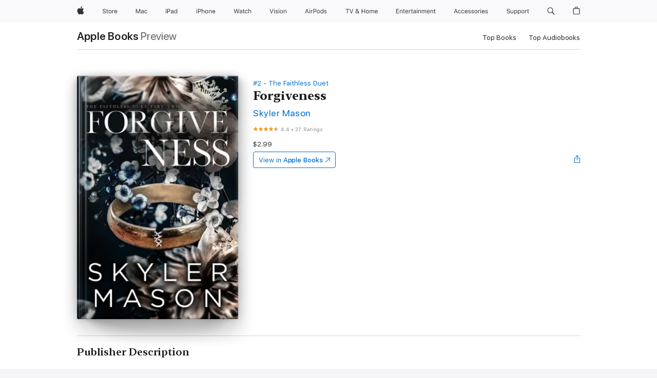

--- FILE ---
content_type: text/html
request_url: https://books.apple.com/us/book/forgiveness/id6443680155
body_size: 44129
content:
<!DOCTYPE html><html  dir="ltr" lang="en-US"><head>
    <meta charset="utf-8">
    <meta http-equiv="X-UA-Compatible" content="IE=edge">
    <meta name="viewport" content="width=device-width, initial-scale=1, viewport-fit=cover">
    <meta name="applicable-device" content="pc,mobile">

    <script id="perfkit">window.initialPageRequestTime = +new Date();</script>
    <link rel="preconnect" href="https://amp-api.books.apple.com" crossorigin="">
<link rel="preconnect" href="https://is1-ssl.mzstatic.com" crossorigin="">
<link rel="preconnect" href="https://is2-ssl.mzstatic.com" crossorigin="">
<link rel="preconnect" href="https://is3-ssl.mzstatic.com" crossorigin="">
<link rel="preconnect" href="https://is4-ssl.mzstatic.com" crossorigin="">
<link rel="preconnect" href="https://is5-ssl.mzstatic.com" crossorigin="">
<link rel="preconnect" href="https://xp.apple.com" crossorigin="">
<link rel="preconnect" href="https://js-cdn.music.apple.com" crossorigin="">
<link rel="preconnect" href="https://www.apple.com" crossorigin="">
    
<meta name="web-experience-app/config/environment" content="%7B%22appVersion%22%3A1%2C%22modulePrefix%22%3A%22web-experience-app%22%2C%22environment%22%3A%22production%22%2C%22rootURL%22%3A%22%2F%22%2C%22locationType%22%3A%22history-hash-router-scroll%22%2C%22historySupportMiddleware%22%3Atrue%2C%22EmberENV%22%3A%7B%22FEATURES%22%3A%7B%7D%2C%22EXTEND_PROTOTYPES%22%3A%7B%22Date%22%3Afalse%7D%2C%22_APPLICATION_TEMPLATE_WRAPPER%22%3Afalse%2C%22_DEFAULT_ASYNC_OBSERVERS%22%3Atrue%2C%22_JQUERY_INTEGRATION%22%3Afalse%2C%22_TEMPLATE_ONLY_GLIMMER_COMPONENTS%22%3Atrue%7D%2C%22APP%22%3A%7B%22PROGRESS_BAR_DELAY%22%3A3000%2C%22CLOCK_INTERVAL%22%3A1000%2C%22LOADING_SPINNER_SPY%22%3Atrue%2C%22BREAKPOINTS%22%3A%7B%22large%22%3A%7B%22min%22%3A1069%2C%22content%22%3A980%7D%2C%22medium%22%3A%7B%22min%22%3A735%2C%22max%22%3A1068%2C%22content%22%3A692%7D%2C%22small%22%3A%7B%22min%22%3A320%2C%22max%22%3A734%2C%22content%22%3A280%7D%7D%2C%22buildVariant%22%3A%22books%22%2C%22name%22%3A%22web-experience-app%22%2C%22version%22%3A%222548.0.0%2B0b472053%22%7D%2C%22MEDIA_API%22%3A%7B%22token%22%3A%22eyJhbGciOiJFUzI1NiIsInR5cCI6IkpXVCIsImtpZCI6IkNOM1dVNkVKTzEifQ.eyJpc3MiOiJOVjBTRVdHRlNSIiwiaWF0IjoxNzY0NzIyNzU2LCJleHAiOjE3NzE5ODAzNTYsInJvb3RfaHR0cHNfb3JpZ2luIjpbImFwcGxlLmNvbSJdfQ.Y-cFl9j5HGWR1S_YFqK_Hy1qwk1hW9aBvWtIfb4iDzMDCQO9JcdexCvQGzSRxWYIEXS3JtD3vpWxYDj3puQYsA%22%7D%2C%22i18n%22%3A%7B%22defaultLocale%22%3A%22en-gb%22%2C%22useDevLoc%22%3Afalse%2C%22pathToLocales%22%3A%22dist%2Flocales%22%7D%2C%22MEDIA_ARTWORK%22%3A%7B%22BREAKPOINTS%22%3A%7B%22large%22%3A%7B%22min%22%3A1069%2C%22content%22%3A980%7D%2C%22medium%22%3A%7B%22min%22%3A735%2C%22max%22%3A1068%2C%22content%22%3A692%7D%2C%22small%22%3A%7B%22min%22%3A320%2C%22max%22%3A734%2C%22content%22%3A280%7D%7D%7D%2C%22API%22%3A%7B%22BookHost%22%3A%22https%3A%2F%2Famp-api.books.apple.com%22%2C%22obcMetadataBaseUrl%22%3A%22%2Fapi%2Fbooks-metadata%22%2C%22globalElementsPath%22%3A%22%2Fglobal-elements%22%7D%2C%22fastboot%22%3A%7B%22hostWhitelist%22%3A%5B%7B%7D%5D%7D%2C%22ember-short-number%22%3A%7B%22locales%22%3A%5B%22ar-dz%22%2C%22ar-bh%22%2C%22ar-eg%22%2C%22ar-iq%22%2C%22ar-jo%22%2C%22ar-kw%22%2C%22ar-lb%22%2C%22ar-ly%22%2C%22ar-ma%22%2C%22ar-om%22%2C%22ar-qa%22%2C%22ar-sa%22%2C%22ar-sd%22%2C%22ar-sy%22%2C%22ar-tn%22%2C%22ar-ae%22%2C%22ar-ye%22%2C%22he-il%22%2C%22iw-il%22%2C%22ca-es%22%2C%22cs-cz%22%2C%22da-dk%22%2C%22de-ch%22%2C%22de-de%22%2C%22el-gr%22%2C%22en-au%22%2C%22en-ca%22%2C%22en-gb%22%2C%22en-us%22%2C%22es-419%22%2C%22es-es%22%2C%22es-mx%22%2C%22es-xl%22%2C%22et-ee%22%2C%22fi-fi%22%2C%22fr-ca%22%2C%22fr-fr%22%2C%22hi-in%22%2C%22hr-hr%22%2C%22hu-hu%22%2C%22id-id%22%2C%22is-is%22%2C%22it-it%22%2C%22iw-il%22%2C%22ja-jp%22%2C%22ko-kr%22%2C%22lt-lt%22%2C%22lv-lv%22%2C%22ms-my%22%2C%22nl-nl%22%2C%22no-no%22%2C%22no-nb%22%2C%22nb-no%22%2C%22pl-pl%22%2C%22pt-br%22%2C%22pt-pt%22%2C%22ro-ro%22%2C%22ru-ru%22%2C%22sk-sk%22%2C%22sv-se%22%2C%22th-th%22%2C%22tr-tr%22%2C%22uk-ua%22%2C%22vi-vi%22%2C%22vi-vn%22%2C%22zh-cn%22%2C%22zh-hans%22%2C%22zh-hans-cn%22%2C%22zh-hant%22%2C%22zh-hant-hk%22%2C%22zh-hant-tw%22%2C%22zh-hk%22%2C%22zh-tw%22%2C%22ar%22%2C%22ca%22%2C%22cs%22%2C%22da%22%2C%22de%22%2C%22el%22%2C%22en%22%2C%22es%22%2C%22fi%22%2C%22fr%22%2C%22he%22%2C%22hi%22%2C%22hr%22%2C%22hu%22%2C%22id%22%2C%22is%22%2C%22it%22%2C%22ja%22%2C%22ko%22%2C%22lt%22%2C%22lv%22%2C%22ms%22%2C%22nb%22%2C%22nl%22%2C%22no%22%2C%22pl%22%2C%22pt%22%2C%22ro%22%2C%22ru%22%2C%22sk%22%2C%22sv%22%2C%22th%22%2C%22tr%22%2C%22uk%22%2C%22vi%22%2C%22zh%22%5D%7D%2C%22ember-cli-mirage%22%3A%7B%22enabled%22%3Afalse%2C%22usingProxy%22%3Afalse%2C%22useDefaultPassthroughs%22%3Atrue%7D%2C%22BREAKPOINTS%22%3A%7B%22large%22%3A%7B%22min%22%3A1069%2C%22content%22%3A980%7D%2C%22medium%22%3A%7B%22min%22%3A735%2C%22max%22%3A1068%2C%22content%22%3A692%7D%2C%22small%22%3A%7B%22min%22%3A320%2C%22max%22%3A734%2C%22content%22%3A280%7D%7D%2C%22METRICS%22%3A%7B%22variant%22%3A%22web%22%2C%22baseFields%22%3A%7B%22appName%22%3A%22web-experience-app%22%2C%22constraintProfiles%22%3A%5B%22AMPWeb%22%5D%7D%2C%22clickstream%22%3A%7B%22enabled%22%3Atrue%2C%22topic%22%3A%5B%22xp_amp_web_exp%22%5D%2C%22autoTrackClicks%22%3Atrue%7D%2C%22performance%22%3A%7B%22enabled%22%3Atrue%2C%22topic%22%3A%22xp_amp_bookstore_perf%22%7D%7D%2C%22MEDIA_SHELF%22%3A%7B%22GRID_CONFIG%22%3A%7B%22books-brick-row%22%3A%7B%22small%22%3A1%2C%22medium%22%3A2%2C%22large%22%3A3%7D%2C%22story%22%3A%7B%22small%22%3A1%2C%22medium%22%3A2%2C%22large%22%3A3%7D%2C%22small-brick%22%3A%7B%22small%22%3A1%2C%22medium%22%3A2%2C%22large%22%3A3%7D%2C%22editorial-lockup-large%22%3A%7B%22small%22%3A1%2C%22medium%22%3A2%2C%22large%22%3A2%7D%2C%22editorial-lockup-medium%22%3A%7B%22small%22%3A1%2C%22medium%22%3A2%2C%22large%22%3A3%7D%2C%22large-brick%22%3A%7B%22small%22%3A1%2C%22medium%22%3A1%2C%22large%22%3A2%7D%2C%22lockup-small%22%3A%7B%22small%22%3A1%2C%22medium%22%3A2%2C%22large%22%3A3%7D%2C%22lockup-large%22%3A%7B%22small%22%3A1%2C%22medium%22%3A3%2C%22large%22%3A4%7D%2C%22posters%22%3A%7B%22small%22%3A1%2C%22medium%22%3A1%2C%22large%22%3A2%7D%2C%22breakout-large%22%3A%7B%22small%22%3A1%2C%22medium%22%3A1%2C%22large%22%3A1%7D%7D%2C%22BREAKPOINTS%22%3A%7B%22large%22%3A%7B%22min%22%3A1069%2C%22content%22%3A980%7D%2C%22medium%22%3A%7B%22min%22%3A735%2C%22max%22%3A1068%2C%22content%22%3A692%7D%2C%22small%22%3A%7B%22min%22%3A320%2C%22max%22%3A734%2C%22content%22%3A280%7D%7D%7D%2C%22SASSKIT_GENERATOR%22%3A%7B%22VIEWPORT_CONFIG%22%3A%7B%22BREAKPOINTS%22%3A%7B%22large%22%3A%7B%22min%22%3A1069%2C%22content%22%3A980%7D%2C%22medium%22%3A%7B%22min%22%3A735%2C%22max%22%3A1068%2C%22content%22%3A692%7D%2C%22small%22%3A%7B%22min%22%3A320%2C%22max%22%3A734%2C%22content%22%3A280%7D%7D%7D%7D%2C%22features%22%3A%7B%22BUILD_VARIANT_APPS%22%3Afalse%2C%22BUILD_VARIANT_BOOKS%22%3Atrue%2C%22BUILD_VARIANT_FITNESS%22%3Afalse%2C%22BUILD_VARIANT_PODCASTS%22%3Afalse%2C%22BUILD_VARIANT_ITUNES%22%3Afalse%2C%22TV%22%3Afalse%2C%22PODCASTS%22%3Afalse%2C%22BOOKS%22%3Atrue%2C%22APPS%22%3Afalse%2C%22ARTISTS%22%3Afalse%2C%22DEEPLINK_ROUTE%22%3Afalse%2C%22EMBER_DATA%22%3Afalse%2C%22CHARTS%22%3Atrue%2C%22FITNESS%22%3Afalse%2C%22SHARE_UI%22%3Atrue%2C%22SEPARATE_RTL_STYLESHEET%22%3Atrue%7D%2C%22%40amp%2Fember-ui-global-elements%22%3A%7B%22useFooterWithoutRefundLink%22%3Atrue%7D%2C%22ember-cli-content-security-policy%22%3A%7B%22policy%22%3A%22upgrade-insecure-requests%20%3B%20default-src%20'none'%3B%20img-src%20'self'%20https%3A%2F%2F*.apple.com%20https%3A%2F%2F*.mzstatic.com%20data%3A%3B%20style-src%20'self'%20https%3A%2F%2F*.apple.com%20'unsafe-inline'%3B%20font-src%20'self'%20https%3A%2F%2F*.apple.com%3B%20media-src%20'self'%20https%3A%2F%2F*.apple.com%20blob%3A%3B%20connect-src%20'self'%20https%3A%2F%2F*.apple.com%20https%3A%2F%2F*.mzstatic.com%3B%20script-src%20'self'%20https%3A%2F%2F*.apple.com%20'unsafe-eval'%20'sha256-4ywTGAe4rEpoHt8XkjbkdOWklMJ%2F1Py%2Fx6b3%2FaGbtSQ%3D'%3B%20frame-src%20'self'%20https%3A%2F%2F*.apple.com%20itmss%3A%20itms-appss%3A%20itms-bookss%3A%20itms-itunesus%3A%20itms-messagess%3A%20itms-podcasts%3A%20itms-watchs%3A%20macappstores%3A%20musics%3A%20apple-musics%3A%20podcasts%3A%20videos%3A%3B%22%2C%22reportOnly%22%3Afalse%7D%2C%22exportApplicationGlobal%22%3Afalse%7D">
<!-- EMBER_CLI_FASTBOOT_TITLE --><link rel="stylesheet preload" name="fonts" href="//www.apple.com/wss/fonts?families=SF+Pro,v2|SF+Pro+Icons,v1|SF+Pro+Rounded,v1|New+York+Small,v1|New+York+Medium,v1" as="style"><link rel="stylesheet" type="text/css" href="https://www.apple.com/api-www/global-elements/global-header/v1/assets/globalheader.css" data-global-elements-nav-styles>
<link rel="stylesheet" type="text/css" href="/global-elements/2426.0.0/en_US/ac-global-footer.89780a9d2eedff61551113850a3547ef.css" data-global-elements-footer-styles>
<meta name="ac-gn-search-suggestions-enabled" content="false"/>
<meta name="globalnav-search-suggestions-enabled" content="false"/>
    <title>
      ‎Forgiveness by Skyler Mason on Apple Books
    </title>
      <meta name="keywords" content="download, Forgiveness, books on iphone, ipad, Mac, Apple Books">

      <meta name="description" content="The moment my wife left me, my world shattered into pieces.&amp;#xa0;<br /><br />I begged her to give me another chance, but she filed for divorce anyway. In a desperate attempt to keep her in my life, I did the unthinkable.<br /><br />I blackmailed her.&amp;#xa0;<br /><br />Now she's bound to me for six mo…">

<!---->
      <link rel="canonical" href="https://books.apple.com/us/book/forgiveness/id6443680155">

      <link rel="icon" sizes="48x48" href="https://books.apple.com/assets/images/favicon/favicon-books-48-a8eb8171a8d912ed29d99e7a134953d3.png" type="image/png">

<!---->
<!---->
      <meta name="apple:content_id" content="6443680155">

<!---->
      <script name="schema:book" type="application/ld+json">
        {"@context":"http://schema.org","@type":"Book","additionalType":"Product","author":"Skyler Mason","bookFormat":"EBook","datePublished":"2023-04-08T00:00:00.000Z","description":"The moment my wife left me, my world shattered into pieces.&amp;#xa0;&lt;br /&gt;&lt;br /&gt;I begged her to give me another chance, but she filed for divorce anyway. In a desperate attempt to keep her in my life, I did the unthinkable.&lt;br /&gt;&lt;br /&gt;I blackmailed her.&amp;#xa0;&lt;br /&gt;&lt;br /&gt;Now she's bound to me for six mo…","genre":["Romance","Books","Contemporary Romance"],"image":"https://is1-ssl.mzstatic.com/image/thumb/Publication122/v4/32/00/07/320007d5-fba0-049c-ecce-68a64bb8a3fa/0000944422.jpg/1200x630wz.png","inLanguage":"en-US","isbn":"9798215090312","name":"Forgiveness","numberOfPages":102,"publisher":"Skyler Mason","thumbnailUrl":["https://is1-ssl.mzstatic.com/image/thumb/Publication122/v4/32/00/07/320007d5-fba0-049c-ecce-68a64bb8a3fa/0000944422.jpg/1200x675wz.jpg","https://is1-ssl.mzstatic.com/image/thumb/Publication122/v4/32/00/07/320007d5-fba0-049c-ecce-68a64bb8a3fa/0000944422.jpg/1200x900wz.jpg","https://is1-ssl.mzstatic.com/image/thumb/Publication122/v4/32/00/07/320007d5-fba0-049c-ecce-68a64bb8a3fa/0000944422.jpg/1200x1200wz.jpg"],"isPartof":{"@type":"BookSeries","name":"The Faithless Duet"},"offers":{"@type":"Offer","price":2.99,"priceCurrency":"USD","hasMerchantReturnPolicy":{"@type":"MerchantReturnPolicy","returnPolicyCategory":"https://schema.org/MerchantReturnNotPermitted","merchantReturnDays":0}},"aggregateRating":{"@type":"AggregateRating","ratingValue":4.4,"reviewCount":27},"review":[{"@type":"Review","author":"nena2180","name":"Short story","reviewBody":"Only thing I hated about this series? It was short! It made me laugh but mostly cry. Love is hard and we can do harm because of it, but it’s also a reminder of forgiveness. The story was short but impactful.","reviewRating":{"@type":"Rating","ratingValue":4},"datePublished":"2024-08-24T05:17:46.000Z"},{"@type":"Review","author":"SasDeen","name":"Amazing book","reviewBody":"The characters are so complex and compiling. The writing is amazing.","reviewRating":{"@type":"Rating","ratingValue":5},"datePublished":"2023-12-28T18:20:04.000Z"},{"@type":"Review","author":"Sjammya","name":"50/50","reviewBody":"It wasn’t bad. It felt really empty towards the end. What happen to Stephen? What did the best friend think when she decided to stay? Her kids? Their thoughts in all this? And I know it’s fictional but how can anyone forgive their spouse for cheating on them for their entire marriage. I understand the term, changing for the better but how better can it get when the whole marriage was nothing but horrible mess? I don’t think it’s forgiveness. The word more Atonement.\n\nOverall, I’ll give it a 2 star rating.","reviewRating":{"@type":"Rating","ratingValue":2},"datePublished":"2023-04-12T18:38:03.000Z"}]}
      </script>

        <meta property="al:ios:app_store_id" content="364709193">
        <meta property="al:ios:app_name" content="Apple Books">

        <meta property="og:title" content="‎Forgiveness">
        <meta property="og:description" content="‎Romance · 2023">
        <meta property="og:site_name" content="Apple Books">
        <meta property="og:url" content="https://books.apple.com/us/book/forgiveness/id6443680155">
        <meta property="og:image" content="https://is1-ssl.mzstatic.com/image/thumb/Publication122/v4/32/00/07/320007d5-fba0-049c-ecce-68a64bb8a3fa/0000944422.jpg/1200x630wz.png">
        <meta property="og:image:alt" content="Forgiveness by Skyler Mason on Apple Books">
        <meta property="og:image:type" content="image/png">
        <meta property="og:image:width" content="1200">
        <meta property="og:image:height" content="630">
        <meta property="og:image:secure_url" content="https://is1-ssl.mzstatic.com/image/thumb/Publication122/v4/32/00/07/320007d5-fba0-049c-ecce-68a64bb8a3fa/0000944422.jpg/1200x630wz.png">
        <meta property="og:type" content="book">
        <meta property="og:locale" content="en_US">

        <meta name="twitter:title" content="‎Forgiveness">
        <meta name="twitter:description" content="‎Romance · 2023">
        <meta name="twitter:site" content="@AppleBooks">
        <meta name="twitter:card" content="summary_large_image">
        <meta name="twitter:image" content="https://is1-ssl.mzstatic.com/image/thumb/Publication122/v4/32/00/07/320007d5-fba0-049c-ecce-68a64bb8a3fa/0000944422.jpg/1200x600wz.png">
        <meta name="twitter:image:alt" content="Forgiveness by Skyler Mason on Apple Books">

<!---->
    <meta name="version" content="2548.0.0">
    <!-- @@HEAD@@ -->
    <script src="https://js-cdn.music.apple.com/musickit/v2/amp/musickit.js?t=1764722790239"></script>

    <link integrity="" rel="stylesheet" href="/assets/web-experience-app-real-f1ca40148188f63f7dd2cd7d4d6d7e05.css" data-rtl="/assets/web-experience-rtl-app-dc89d135bf4a79beed79bacafc906bdf.css">

    
  </head>
  <body class="no-js no-touch globalnav-scrim">
    <script type="x/boundary" id="fastboot-body-start"></script><div id="globalheader"><aside id="globalmessage-segment" lang="en-US" dir="ltr" class="globalmessage-segment"><ul data-strings="{&quot;view&quot;:&quot;{%STOREFRONT%} Store Home&quot;,&quot;segments&quot;:{&quot;smb&quot;:&quot;Business Store Home&quot;,&quot;eduInd&quot;:&quot;Education Store Home&quot;,&quot;other&quot;:&quot;Store Home&quot;},&quot;exit&quot;:&quot;Exit&quot;}" class="globalmessage-segment-content"></ul></aside><nav id="globalnav" lang="en-US" dir="ltr" aria-label="Global" data-analytics-element-engagement-start="globalnav:onFlyoutOpen" data-analytics-element-engagement-end="globalnav:onFlyoutClose" data-store-api="https://www.apple.com/[storefront]/shop/bag/status" data-analytics-activitymap-region-id="global nav" data-analytics-region="global nav" class="globalnav no-js   "><div class="globalnav-content"><div class="globalnav-item globalnav-menuback"><button aria-label="Main menu" class="globalnav-menuback-button"><span class="globalnav-chevron-icon"><svg height="48" viewbox="0 0 9 48" width="9" xmlns="http://www.w3.org/2000/svg"><path d="m1.5618 24.0621 6.5581-6.4238c.2368-.2319.2407-.6118.0088-.8486-.2324-.2373-.6123-.2407-.8486-.0088l-7 6.8569c-.1157.1138-.1807.2695-.1802.4316.001.1621.0674.3174.1846.4297l7 6.7241c.1162.1118.2661.1675.4155.1675.1577 0 .3149-.062.4326-.1846.2295-.2388.2222-.6187-.0171-.8481z"/></svg></span></button></div><ul id="globalnav-list" class="globalnav-list"><li data-analytics-element-engagement="globalnav hover - apple" class="
				globalnav-item
				globalnav-item-apple
				
				
			"><a href="https://www.apple.com/" data-globalnav-item-name="apple" data-analytics-title="apple home" aria-label="Apple" class="globalnav-link globalnav-link-apple"><span class="globalnav-image-regular globalnav-link-image"><svg height="44" viewbox="0 0 14 44" width="14" xmlns="http://www.w3.org/2000/svg"><path d="m13.0729 17.6825a3.61 3.61 0 0 0 -1.7248 3.0365 3.5132 3.5132 0 0 0 2.1379 3.2223 8.394 8.394 0 0 1 -1.0948 2.2618c-.6816.9812-1.3943 1.9623-2.4787 1.9623s-1.3633-.63-2.613-.63c-1.2187 0-1.6525.6507-2.644.6507s-1.6834-.9089-2.4787-2.0243a9.7842 9.7842 0 0 1 -1.6628-5.2776c0-3.0984 2.014-4.7405 3.9969-4.7405 1.0535 0 1.9314.6919 2.5924.6919.63 0 1.6112-.7333 2.8092-.7333a3.7579 3.7579 0 0 1 3.1604 1.5802zm-3.7284-2.8918a3.5615 3.5615 0 0 0 .8469-2.22 1.5353 1.5353 0 0 0 -.031-.32 3.5686 3.5686 0 0 0 -2.3445 1.2084 3.4629 3.4629 0 0 0 -.8779 2.1585 1.419 1.419 0 0 0 .031.2892 1.19 1.19 0 0 0 .2169.0207 3.0935 3.0935 0 0 0 2.1586-1.1368z"/></svg></span><span class="globalnav-image-compact globalnav-link-image"><svg height="48" viewbox="0 0 17 48" width="17" xmlns="http://www.w3.org/2000/svg"><path d="m15.5752 19.0792a4.2055 4.2055 0 0 0 -2.01 3.5376 4.0931 4.0931 0 0 0 2.4908 3.7542 9.7779 9.7779 0 0 1 -1.2755 2.6351c-.7941 1.1431-1.6244 2.2862-2.8878 2.2862s-1.5883-.734-3.0443-.734c-1.42 0-1.9252.7581-3.08.7581s-1.9611-1.0589-2.8876-2.3584a11.3987 11.3987 0 0 1 -1.9373-6.1487c0-3.61 2.3464-5.523 4.6566-5.523 1.2274 0 2.25.8062 3.02.8062.734 0 1.8771-.8543 3.2729-.8543a4.3778 4.3778 0 0 1 3.6822 1.841zm-6.8586-2.0456a1.3865 1.3865 0 0 1 -.2527-.024 1.6557 1.6557 0 0 1 -.0361-.337 4.0341 4.0341 0 0 1 1.0228-2.5148 4.1571 4.1571 0 0 1 2.7314-1.4078 1.7815 1.7815 0 0 1 .0361.373 4.1487 4.1487 0 0 1 -.9867 2.587 3.6039 3.6039 0 0 1 -2.5148 1.3236z"/></svg></span><span class="globalnav-link-text">Apple</span></a></li><li data-topnav-flyout-item="menu" data-topnav-flyout-label="Menu" role="none" class="globalnav-item globalnav-menu"><div data-topnav-flyout="menu" class="globalnav-flyout"><div class="globalnav-menu-list"><div data-analytics-element-engagement="globalnav hover - store" class="
				globalnav-item
				globalnav-item-store
				globalnav-item-menu
				
			"><ul role="none" class="globalnav-submenu-trigger-group"><li class="globalnav-submenu-trigger-item"><a href="https://www.apple.com/us/shop/goto/store" data-globalnav-item-name="store" data-topnav-flyout-trigger-compact data-analytics-title="store" data-analytics-element-engagement="hover - store" aria-label="Store" class="globalnav-link globalnav-submenu-trigger-link globalnav-link-store"><span class="globalnav-link-text-container"><span class="globalnav-image-regular globalnav-link-image"><svg height="44" viewbox="0 0 30 44" width="30" xmlns="http://www.w3.org/2000/svg"><path d="m26.5679 20.4629c1.002 0 1.67.738 1.693 1.857h-3.48c.076-1.119.779-1.857 1.787-1.857zm2.754 2.672v-.387c0-1.963-1.037-3.176-2.742-3.176-1.735 0-2.848 1.289-2.848 3.276 0 1.998 1.096 3.263 2.848 3.263 1.383 0 2.367-.668 2.66-1.746h-1.008c-.264.557-.814.856-1.629.856-1.072 0-1.769-.791-1.822-2.039v-.047zm-9.547-3.451h.96v.937h.094c.188-.615.914-1.049 1.752-1.049.164 0 .375.012.504.03v1.007c-.082-.023-.445-.058-.644-.058-.961 0-1.659 1.098-1.659 1.535v3.914h-1.007zm-4.27 5.519c-1.195 0-1.869-.867-1.869-2.361 0-1.5.674-2.361 1.869-2.361 1.196 0 1.87.861 1.87 2.361 0 1.494-.674 2.361-1.87 2.361zm0-5.631c-1.798 0-2.912 1.237-2.912 3.27 0 2.027 1.114 3.269 2.912 3.269 1.799 0 2.913-1.242 2.913-3.269 0-2.033-1.114-3.27-2.913-3.27zm-5.478-1.475v1.635h1.407v.843h-1.407v3.575c0 .744.282 1.06.938 1.06.182 0 .281-.006.469-.023v.849c-.199.035-.393.059-.592.059-1.301 0-1.822-.481-1.822-1.688v-3.832h-1.02v-.843h1.02v-1.635zm-8.103 5.694c.129.885.973 1.447 2.174 1.447 1.137 0 1.975-.615 1.975-1.453 0-.72-.527-1.177-1.693-1.47l-1.084-.282c-1.53-.386-2.192-1.078-2.192-2.279 0-1.436 1.201-2.408 2.988-2.408 1.635 0 2.854.972 2.942 2.338h-1.061c-.146-.867-.861-1.383-1.916-1.383-1.125 0-1.869.562-1.869 1.418 0 .662.463 1.043 1.629 1.342l.885.234c1.752.439 2.455 1.119 2.455 2.361 0 1.553-1.225 2.543-3.158 2.543-1.793 0-3.03-.949-3.141-2.408z"/></svg></span><span class="globalnav-link-text">Store</span></span></a></li></ul></div><div data-analytics-element-engagement="globalnav hover - mac" class="
				globalnav-item
				globalnav-item-mac
				globalnav-item-menu
				
			"><ul role="none" class="globalnav-submenu-trigger-group"><li class="globalnav-submenu-trigger-item"><a href="https://www.apple.com/mac/" data-globalnav-item-name="mac" data-topnav-flyout-trigger-compact data-analytics-title="mac" data-analytics-element-engagement="hover - mac" aria-label="Mac" class="globalnav-link globalnav-submenu-trigger-link globalnav-link-mac"><span class="globalnav-link-text-container"><span class="globalnav-image-regular globalnav-link-image"><svg height="44" viewbox="0 0 23 44" width="23" xmlns="http://www.w3.org/2000/svg"><path d="m8.1558 25.9987v-6.457h-.0703l-2.666 6.457h-.8907l-2.666-6.457h-.0703v6.457h-.9844v-8.4551h1.2246l2.8945 7.0547h.0938l2.8945-7.0547h1.2246v8.4551zm2.5166-1.7696c0-1.1309.832-1.7812 2.3027-1.8691l1.8223-.1113v-.5742c0-.7793-.4863-1.207-1.4297-1.207-.7559 0-1.2832.2871-1.4238.7852h-1.0195c.1348-1.0137 1.1309-1.6816 2.4785-1.6816 1.541 0 2.4023.791 2.4023 2.1035v4.3242h-.9609v-.9318h-.0938c-.4102.6738-1.1016 1.043-1.9453 1.043-1.2246 0-2.1328-.7266-2.1328-1.8809zm4.125-.5859v-.5801l-1.6992.1113c-.9609.0645-1.3828.3984-1.3828 1.0312 0 .6445.5449 1.0195 1.2773 1.0195 1.0371.0001 1.8047-.6796 1.8047-1.5819zm6.958-2.0273c-.1641-.627-.7207-1.1367-1.6289-1.1367-1.1367 0-1.8516.9082-1.8516 2.3379 0 1.459.7266 2.3848 1.8516 2.3848.8496 0 1.4414-.3926 1.6289-1.1074h1.0195c-.1816 1.1602-1.125 2.0156-2.6426 2.0156-1.7695 0-2.9004-1.2832-2.9004-3.293 0-1.9688 1.125-3.2461 2.8945-3.2461 1.5352 0 2.4727.9199 2.6484 2.0449z"/></svg></span><span class="globalnav-link-text">Mac</span></span></a></li></ul></div><div data-analytics-element-engagement="globalnav hover - ipad" class="
				globalnav-item
				globalnav-item-ipad
				globalnav-item-menu
				
			"><ul role="none" class="globalnav-submenu-trigger-group"><li class="globalnav-submenu-trigger-item"><a href="https://www.apple.com/ipad/" data-globalnav-item-name="ipad" data-topnav-flyout-trigger-compact data-analytics-title="ipad" data-analytics-element-engagement="hover - ipad" aria-label="iPad" class="globalnav-link globalnav-submenu-trigger-link globalnav-link-ipad"><span class="globalnav-link-text-container"><span class="globalnav-image-regular globalnav-link-image"><svg height="44" viewbox="0 0 24 44" width="24" xmlns="http://www.w3.org/2000/svg"><path d="m14.9575 23.7002c0 .902-.768 1.582-1.805 1.582-.732 0-1.277-.375-1.277-1.02 0-.632.422-.966 1.383-1.031l1.699-.111zm-1.395-4.072c-1.347 0-2.343.668-2.478 1.681h1.019c.141-.498.668-.785 1.424-.785.944 0 1.43.428 1.43 1.207v.574l-1.822.112c-1.471.088-2.303.738-2.303 1.869 0 1.154.908 1.881 2.133 1.881.844 0 1.535-.369 1.945-1.043h.094v.931h.961v-4.324c0-1.312-.862-2.103-2.403-2.103zm6.769 5.575c-1.155 0-1.846-.885-1.846-2.361 0-1.471.697-2.362 1.846-2.362 1.142 0 1.857.914 1.857 2.362 0 1.459-.709 2.361-1.857 2.361zm1.834-8.027v3.503h-.088c-.358-.691-1.102-1.107-1.981-1.107-1.605 0-2.654 1.289-2.654 3.27 0 1.986 1.037 3.269 2.654 3.269.873 0 1.623-.416 2.022-1.119h.093v1.008h.961v-8.824zm-15.394 4.869h-1.863v-3.563h1.863c1.225 0 1.899.639 1.899 1.799 0 1.119-.697 1.764-1.899 1.764zm.276-4.5h-3.194v8.455h1.055v-3.018h2.127c1.588 0 2.719-1.119 2.719-2.701 0-1.611-1.108-2.736-2.707-2.736zm-6.064 8.454h1.008v-6.316h-1.008zm-.199-8.237c0-.387.316-.704.703-.704s.703.317.703.704c0 .386-.316.703-.703.703s-.703-.317-.703-.703z"/></svg></span><span class="globalnav-link-text">iPad</span></span></a></li></ul></div><div data-analytics-element-engagement="globalnav hover - iphone" class="
				globalnav-item
				globalnav-item-iphone
				globalnav-item-menu
				
			"><ul role="none" class="globalnav-submenu-trigger-group"><li class="globalnav-submenu-trigger-item"><a href="https://www.apple.com/iphone/" data-globalnav-item-name="iphone" data-topnav-flyout-trigger-compact data-analytics-title="iphone" data-analytics-element-engagement="hover - iphone" aria-label="iPhone" class="globalnav-link globalnav-submenu-trigger-link globalnav-link-iphone"><span class="globalnav-link-text-container"><span class="globalnav-image-regular globalnav-link-image"><svg height="44" viewbox="0 0 38 44" width="38" xmlns="http://www.w3.org/2000/svg"><path d="m32.7129 22.3203h3.48c-.023-1.119-.691-1.857-1.693-1.857-1.008 0-1.711.738-1.787 1.857zm4.459 2.045c-.293 1.078-1.277 1.746-2.66 1.746-1.752 0-2.848-1.266-2.848-3.264 0-1.986 1.113-3.275 2.848-3.275 1.705 0 2.742 1.213 2.742 3.176v.386h-4.541v.047c.053 1.248.75 2.039 1.822 2.039.815 0 1.366-.298 1.629-.855zm-12.282-4.682h.961v.996h.094c.316-.697.932-1.107 1.898-1.107 1.418 0 2.209.838 2.209 2.338v4.09h-1.007v-3.844c0-1.137-.481-1.676-1.489-1.676s-1.658.674-1.658 1.781v3.739h-1.008zm-2.499 3.158c0-1.5-.674-2.361-1.869-2.361-1.196 0-1.87.861-1.87 2.361 0 1.495.674 2.362 1.87 2.362 1.195 0 1.869-.867 1.869-2.362zm-4.782 0c0-2.033 1.114-3.269 2.913-3.269 1.798 0 2.912 1.236 2.912 3.269 0 2.028-1.114 3.27-2.912 3.27-1.799 0-2.913-1.242-2.913-3.27zm-6.636-5.666h1.008v3.504h.093c.317-.697.979-1.107 1.946-1.107 1.336 0 2.179.855 2.179 2.338v4.09h-1.007v-3.844c0-1.119-.504-1.676-1.459-1.676-1.131 0-1.752.715-1.752 1.781v3.739h-1.008zm-6.015 4.87h1.863c1.202 0 1.899-.645 1.899-1.764 0-1.16-.674-1.799-1.899-1.799h-1.863zm2.139-4.5c1.599 0 2.707 1.125 2.707 2.736 0 1.582-1.131 2.701-2.719 2.701h-2.127v3.018h-1.055v-8.455zm-6.114 8.454h1.008v-6.316h-1.008zm-.2-8.238c0-.386.317-.703.703-.703.387 0 .704.317.704.703 0 .387-.317.704-.704.704-.386 0-.703-.317-.703-.704z"/></svg></span><span class="globalnav-link-text">iPhone</span></span></a></li></ul></div><div data-analytics-element-engagement="globalnav hover - watch" class="
				globalnav-item
				globalnav-item-watch
				globalnav-item-menu
				
			"><ul role="none" class="globalnav-submenu-trigger-group"><li class="globalnav-submenu-trigger-item"><a href="https://www.apple.com/watch/" data-globalnav-item-name="watch" data-topnav-flyout-trigger-compact data-analytics-title="watch" data-analytics-element-engagement="hover - watch" aria-label="Watch" class="globalnav-link globalnav-submenu-trigger-link globalnav-link-watch"><span class="globalnav-link-text-container"><span class="globalnav-image-regular globalnav-link-image"><svg height="44" viewbox="0 0 35 44" width="35" xmlns="http://www.w3.org/2000/svg"><path d="m28.9819 17.1758h1.008v3.504h.094c.316-.697.978-1.108 1.945-1.108 1.336 0 2.18.856 2.18 2.338v4.09h-1.008v-3.844c0-1.119-.504-1.675-1.459-1.675-1.131 0-1.752.715-1.752 1.781v3.738h-1.008zm-2.42 4.441c-.164-.627-.721-1.136-1.629-1.136-1.137 0-1.852.908-1.852 2.338 0 1.459.727 2.384 1.852 2.384.849 0 1.441-.392 1.629-1.107h1.019c-.182 1.16-1.125 2.016-2.642 2.016-1.77 0-2.901-1.284-2.901-3.293 0-1.969 1.125-3.247 2.895-3.247 1.535 0 2.472.92 2.648 2.045zm-6.533-3.568v1.635h1.407v.844h-1.407v3.574c0 .744.282 1.06.938 1.06.182 0 .281-.006.469-.023v.85c-.2.035-.393.058-.592.058-1.301 0-1.822-.48-1.822-1.687v-3.832h-1.02v-.844h1.02v-1.635zm-4.2 5.596v-.58l-1.699.111c-.961.064-1.383.398-1.383 1.031 0 .645.545 1.02 1.277 1.02 1.038 0 1.805-.68 1.805-1.582zm-4.125.586c0-1.131.832-1.782 2.303-1.869l1.822-.112v-.574c0-.779-.486-1.207-1.43-1.207-.755 0-1.283.287-1.423.785h-1.02c.135-1.014 1.131-1.682 2.479-1.682 1.541 0 2.402.792 2.402 2.104v4.324h-.961v-.931h-.094c-.41.673-1.101 1.043-1.945 1.043-1.225 0-2.133-.727-2.133-1.881zm-7.684 1.769h-.996l-2.303-8.455h1.101l1.682 6.873h.07l1.893-6.873h1.066l1.893 6.873h.07l1.682-6.873h1.101l-2.302 8.455h-.996l-1.946-6.674h-.07z"/></svg></span><span class="globalnav-link-text">Watch</span></span></a></li></ul></div><div data-analytics-element-engagement="globalnav hover - vision" class="
				globalnav-item
				globalnav-item-vision
				globalnav-item-menu
				
			"><ul role="none" class="globalnav-submenu-trigger-group"><li class="globalnav-submenu-trigger-item"><a href="https://www.apple.com/apple-vision-pro/" data-globalnav-item-name="vision" data-topnav-flyout-trigger-compact data-analytics-title="vision" data-analytics-element-engagement="hover - vision" aria-label="Vision" class="globalnav-link globalnav-submenu-trigger-link globalnav-link-vision"><span class="globalnav-link-text-container"><span class="globalnav-image-regular globalnav-link-image"><svg xmlns="http://www.w3.org/2000/svg" width="34" height="44" viewbox="0 0 34 44"><g id="en-US_globalnav_links_vision_image_large"><rect id="box_" width="34" height="44" fill="none"/><path id="art_" d="m.4043,17.5449h1.1074l2.4844,7.0898h.0938l2.4844-7.0898h1.1074l-3.1172,8.4551h-1.043L.4043,17.5449Zm8.3467.2168c0-.3867.3164-.7031.7031-.7031s.7031.3164.7031.7031-.3164.7031-.7031.7031-.7031-.3164-.7031-.7031Zm.1875,1.9219h1.0195v6.3164h-1.0195v-6.3164Zm2.499,4.7051h1.043c.1699.5273.6738.873,1.4824.873.8496,0,1.4531-.4043,1.4531-.9785v-.0117c0-.4277-.3223-.7266-1.1016-.9141l-.9785-.2344c-1.1836-.2812-1.7168-.7969-1.7168-1.7051v-.0059c0-1.0488,1.0078-1.8398,2.3496-1.8398,1.3242,0,2.2441.6621,2.3848,1.6934h-1.002c-.1348-.498-.627-.8438-1.3887-.8438-.75,0-1.3008.3867-1.3008.9434v.0117c0,.4277.3164.6973,1.0605.8789l.9727.2344c1.1895.2871,1.7637.8027,1.7637,1.7051v.0117c0,1.125-1.0957,1.9043-2.5312,1.9043-1.4062,0-2.373-.6797-2.4902-1.7227Zm6.3203-6.627c0-.3867.3164-.7031.7031-.7031s.7031.3164.7031.7031-.3164.7031-.7031.7031-.7031-.3164-.7031-.7031Zm.1875,1.9219h1.0195v6.3164h-1.0195v-6.3164Zm2.5049,3.1641v-.0117c0-2.0273,1.1133-3.2637,2.9121-3.2637s2.9121,1.2363,2.9121,3.2637v.0117c0,2.0215-1.1133,3.2637-2.9121,3.2637s-2.9121-1.2422-2.9121-3.2637Zm4.7812,0v-.0117c0-1.4941-.6738-2.3613-1.8691-2.3613s-1.8691.8672-1.8691,2.3613v.0117c0,1.4883.6738,2.3613,1.8691,2.3613s1.8691-.873,1.8691-2.3613Zm2.5049-3.1641h1.0195v.9492h.0938c.3164-.668.9082-1.0605,1.8398-1.0605,1.418,0,2.209.8379,2.209,2.3379v4.0898h-1.0195v-3.8438c0-1.1367-.4688-1.6816-1.4766-1.6816s-1.6465.6797-1.6465,1.7871v3.7383h-1.0195v-6.3164Z"/></g></svg></span><span class="globalnav-link-text">Vision</span></span></a></li></ul></div><div data-analytics-element-engagement="globalnav hover - airpods" class="
				globalnav-item
				globalnav-item-airpods
				globalnav-item-menu
				
			"><ul role="none" class="globalnav-submenu-trigger-group"><li class="globalnav-submenu-trigger-item"><a href="https://www.apple.com/airpods/" data-globalnav-item-name="airpods" data-topnav-flyout-trigger-compact data-analytics-title="airpods" data-analytics-element-engagement="hover - airpods" aria-label="AirPods" class="globalnav-link globalnav-submenu-trigger-link globalnav-link-airpods"><span class="globalnav-link-text-container"><span class="globalnav-image-regular globalnav-link-image"><svg height="44" viewbox="0 0 43 44" width="43" xmlns="http://www.w3.org/2000/svg"><path d="m11.7153 19.6836h.961v.937h.094c.187-.615.914-1.048 1.752-1.048.164 0 .375.011.504.029v1.008c-.082-.024-.446-.059-.645-.059-.961 0-1.658.645-1.658 1.535v3.914h-1.008zm28.135-.111c1.324 0 2.244.656 2.379 1.693h-.996c-.135-.504-.627-.838-1.389-.838-.75 0-1.336.381-1.336.943 0 .434.352.704 1.096.885l.973.235c1.189.287 1.763.802 1.763 1.711 0 1.13-1.095 1.91-2.531 1.91-1.406 0-2.373-.674-2.484-1.723h1.037c.17.533.674.873 1.482.873.85 0 1.459-.404 1.459-.984 0-.434-.328-.727-1.002-.891l-1.084-.264c-1.183-.287-1.722-.796-1.722-1.71 0-1.049 1.013-1.84 2.355-1.84zm-6.665 5.631c-1.155 0-1.846-.885-1.846-2.362 0-1.471.697-2.361 1.846-2.361 1.142 0 1.857.914 1.857 2.361 0 1.459-.709 2.362-1.857 2.362zm1.834-8.028v3.504h-.088c-.358-.691-1.102-1.107-1.981-1.107-1.605 0-2.654 1.289-2.654 3.269 0 1.987 1.037 3.27 2.654 3.27.873 0 1.623-.416 2.022-1.119h.094v1.007h.961v-8.824zm-9.001 8.028c-1.195 0-1.869-.868-1.869-2.362 0-1.5.674-2.361 1.869-2.361 1.196 0 1.869.861 1.869 2.361 0 1.494-.673 2.362-1.869 2.362zm0-5.631c-1.799 0-2.912 1.236-2.912 3.269 0 2.028 1.113 3.27 2.912 3.27s2.912-1.242 2.912-3.27c0-2.033-1.113-3.269-2.912-3.269zm-17.071 6.427h1.008v-6.316h-1.008zm-.199-8.238c0-.387.317-.703.703-.703.387 0 .703.316.703.703s-.316.703-.703.703c-.386 0-.703-.316-.703-.703zm-6.137 4.922 1.324-3.773h.093l1.325 3.773zm1.892-5.139h-1.043l-3.117 8.455h1.107l.85-2.42h3.363l.85 2.42h1.107zm14.868 4.5h-1.864v-3.562h1.864c1.224 0 1.898.639 1.898 1.799 0 1.119-.697 1.763-1.898 1.763zm.275-4.5h-3.193v8.455h1.054v-3.017h2.127c1.588 0 2.719-1.119 2.719-2.701 0-1.612-1.107-2.737-2.707-2.737z"/></svg></span><span class="globalnav-link-text">AirPods</span></span></a></li></ul></div><div data-analytics-element-engagement="globalnav hover - tv-home" class="
				globalnav-item
				globalnav-item-tv-home
				globalnav-item-menu
				
			"><ul role="none" class="globalnav-submenu-trigger-group"><li class="globalnav-submenu-trigger-item"><a href="https://www.apple.com/tv-home/" data-globalnav-item-name="tv-home" data-topnav-flyout-trigger-compact data-analytics-title="tv &amp; home" data-analytics-element-engagement="hover - tv &amp; home" aria-label="TV and Home" class="globalnav-link globalnav-submenu-trigger-link globalnav-link-tv-home"><span class="globalnav-link-text-container"><span class="globalnav-image-regular globalnav-link-image"><svg height="44" viewbox="0 0 65 44" width="65" xmlns="http://www.w3.org/2000/svg"><path d="m4.3755 26v-7.5059h-2.7246v-.9492h6.5039v.9492h-2.7246v7.5059zm7.7314 0-3.1172-8.4551h1.1074l2.4844 7.0898h.0938l2.4844-7.0898h1.1074l-3.1172 8.4551zm13.981-.8438c-.7207.6328-1.7109 1.002-2.7363 1.002-1.6816 0-2.8594-.9961-2.8594-2.4141 0-1.002.5449-1.7637 1.6758-2.3613.0762-.0352.2344-.1172.3281-.1641-.7793-.8203-1.0605-1.3652-1.0605-1.9805 0-1.084.9199-1.8926 2.1562-1.8926 1.248 0 2.1562.7969 2.1562 1.9043 0 .8672-.5215 1.5-1.8281 2.1855l2.1152 2.2734c.2637-.5273.3984-1.2188.3984-2.2734v-.1465h.9844v.1523c0 1.3125-.2344 2.2676-.6973 2.9824l1.4708 1.5764h-1.3242zm-4.541-1.4824c0 .9492.7676 1.5938 1.8984 1.5938.7676 0 1.5586-.3047 2.0215-.791l-2.3906-2.6133c-.0645.0234-.2168.0996-.2988.1406-.8145.4219-1.2305 1.0078-1.2305 1.6699zm3.2109-4.3886c0-.6562-.4746-1.1016-1.1602-1.1016-.6738 0-1.1543.457-1.1543 1.1133 0 .4688.2402.8789.9082 1.541 1.0313-.5274 1.4063-.9492 1.4063-1.5527zm13.5176 6.7148v-3.8496h-4.6406v3.8496h-1.0547v-8.4551h1.0547v3.6562h4.6406v-3.6562h1.0547v8.4551zm2.6455-3.1582c0-2.0332 1.1133-3.2695 2.9121-3.2695s2.9121 1.2363 2.9121 3.2695c0 2.0273-1.1133 3.2695-2.9121 3.2695s-2.9121-1.2422-2.9121-3.2695zm4.7812 0c0-1.5-.6738-2.3613-1.8691-2.3613s-1.8691.8613-1.8691 2.3613c0 1.4941.6738 2.3613 1.8691 2.3613s1.8691-.8672 1.8691-2.3613zm2.5054-3.1582h.9609v.9961h.0938c.2871-.7031.9199-1.1074 1.7637-1.1074.8555 0 1.4531.4512 1.7461 1.1074h.0938c.3398-.668 1.0605-1.1074 1.9336-1.1074 1.2891 0 2.0098.7383 2.0098 2.0625v4.3652h-1.0078v-4.1309c0-.9316-.4395-1.3887-1.3301-1.3887-.8789 0-1.4648.6562-1.4648 1.459v4.0606h-1.0078v-4.2891c0-.75-.5215-1.2305-1.3184-1.2305-.8262 0-1.4648.7148-1.4648 1.6055v3.9141h-1.0078v-6.3164zm15.5127 4.6816c-.293 1.0781-1.2773 1.7461-2.6602 1.7461-1.752 0-2.8477-1.2656-2.8477-3.2637 0-1.9863 1.1133-3.2754 2.8477-3.2754 1.7051 0 2.7422 1.2129 2.7422 3.1758v.3867h-4.541v.0469c.0527 1.248.75 2.0391 1.8223 2.0391.8145 0 1.3652-.2988 1.6289-.8555zm-4.459-2.0449h3.4805c-.0234-1.1191-.6914-1.8574-1.6934-1.8574-1.0078 0-1.7109.7383-1.7871 1.8574z"/></svg></span><span class="globalnav-link-text">TV &amp; Home</span></span></a></li></ul></div><div data-analytics-element-engagement="globalnav hover - entertainment" class="
				globalnav-item
				globalnav-item-entertainment
				globalnav-item-menu
				
			"><ul role="none" class="globalnav-submenu-trigger-group"><li class="globalnav-submenu-trigger-item"><a href="https://www.apple.com/entertainment/" data-globalnav-item-name="entertainment" data-topnav-flyout-trigger-compact data-analytics-title="entertainment" data-analytics-element-engagement="hover - entertainment" aria-label="Entertainment" class="globalnav-link globalnav-submenu-trigger-link globalnav-link-entertainment"><span class="globalnav-link-text-container"><span class="globalnav-image-regular globalnav-link-image"><svg xmlns="http://www.w3.org/2000/svg" viewbox="0 0 77 44" width="77" height="44"><path d="m0 17.4863h5.2383v.9492h-4.1836v2.7129h3.9668v.9375h-3.9668v2.9062h4.1836v.9492h-5.2383zm6.8994 2.1387h1.0195v.9492h.0938c.3164-.668.9082-1.0605 1.8398-1.0605 1.418 0 2.209.8379 2.209 2.3379v4.0898h-1.0195v-3.8438c0-1.1367-.4688-1.6816-1.4766-1.6816s-1.6465.6797-1.6465 1.7871v3.7383h-1.0195zm7.2803 4.6758v-3.832h-.9961v-.8438h.9961v-1.6348h1.0547v1.6348h1.3828v.8438h-1.3828v3.5742c0 .7441.2578 1.043.9141 1.043.1816 0 .2812-.0059.4688-.0234v.8672c-.1992.0352-.3926.0586-.5918.0586-1.3009-.0001-1.8458-.4806-1.8458-1.6876zm3.4365-1.4942v-.0059c0-1.9512 1.1133-3.2871 2.8301-3.2871s2.7598 1.2773 2.7598 3.1641v.3984h-4.5469c.0293 1.3066.75 2.0684 1.875 2.0684.8555 0 1.3828-.4043 1.5527-.7852l.0234-.0527h1.0195l-.0117.0469c-.2168.8555-1.1191 1.6992-2.6074 1.6992-1.8046 0-2.8945-1.2656-2.8945-3.2461zm1.0606-.5449h3.4922c-.1055-1.248-.7969-1.8398-1.7285-1.8398-.9376 0-1.6524.6386-1.7637 1.8398zm5.9912-2.6367h1.0195v.9375h.0938c.2402-.6621.832-1.0488 1.6875-1.0488.1934 0 .4102.0234.5098.041v.9902c-.2109-.0352-.4043-.0586-.627-.0586-.9727 0-1.6641.6152-1.6641 1.541v3.9141h-1.0195zm4.9658 4.6758v-3.832h-.9961v-.8438h.9961v-1.6348h1.0547v1.6348h1.3828v.8438h-1.3828v3.5742c0 .7441.2578 1.043.9141 1.043.1816 0 .2812-.0059.4688-.0234v.8672c-.1992.0352-.3926.0586-.5918.0586-1.3009-.0001-1.8458-.4806-1.8458-1.6876zm3.4658-.1231v-.0117c0-1.125.832-1.7754 2.3027-1.8633l1.8105-.1113v-.5742c0-.7793-.4746-1.2012-1.418-1.2012-.7559 0-1.2539.2812-1.418.7734l-.0059.0176h-1.0195l.0059-.0352c.1641-.9902 1.125-1.6582 2.4727-1.6582 1.541 0 2.4023.791 2.4023 2.1035v4.3242h-1.0195v-.9316h-.0938c-.3984.6738-1.0605 1.043-1.9102 1.043-1.201 0-2.1092-.7265-2.1092-1.875zm2.3203.9903c1.0371 0 1.793-.6797 1.793-1.582v-.5742l-1.6875.1055c-.9609.0586-1.3828.3984-1.3828 1.0254v.0117c0 .6386.5449 1.0136 1.2773 1.0136zm4.3926-7.4649c0-.3867.3164-.7031.7031-.7031s.7031.3164.7031.7031-.3164.7031-.7031.7031-.7031-.3164-.7031-.7031zm.1875 1.9219h1.0195v6.3164h-1.0195zm2.8213 0h1.0195v.9492h.0938c.3164-.668.9082-1.0605 1.8398-1.0605 1.418 0 2.209.8379 2.209 2.3379v4.0898h-1.0195v-3.8438c0-1.1367-.4688-1.6816-1.4766-1.6816s-1.6465.6797-1.6465 1.7871v3.7383h-1.0195zm6.8818 0h1.0195v.9609h.0938c.2812-.6797.8789-1.0723 1.7051-1.0723.8555 0 1.4531.4512 1.7461 1.1074h.0938c.3398-.668 1.0605-1.1074 1.9336-1.1074 1.2891 0 2.0098.7383 2.0098 2.0625v4.3652h-1.0195v-4.1309c0-.9316-.4277-1.3945-1.3184-1.3945-.8789 0-1.459.6621-1.459 1.4648v4.0605h-1.0195v-4.2891c0-.75-.5156-1.2363-1.3125-1.2363-.8262 0-1.4531.7207-1.4531 1.6113v3.9141h-1.0195v-6.3162zm10.0049 3.1816v-.0059c0-1.9512 1.1133-3.2871 2.8301-3.2871s2.7598 1.2773 2.7598 3.1641v.3984h-4.5469c.0293 1.3066.75 2.0684 1.875 2.0684.8555 0 1.3828-.4043 1.5527-.7852l.0234-.0527h1.0195l-.0116.0469c-.2168.8555-1.1191 1.6992-2.6074 1.6992-1.8047 0-2.8946-1.2656-2.8946-3.2461zm1.0606-.5449h3.4922c-.1055-1.248-.7969-1.8398-1.7285-1.8398-.9376 0-1.6524.6386-1.7637 1.8398zm5.9912-2.6367h1.0195v.9492h.0938c.3164-.668.9082-1.0605 1.8398-1.0605 1.418 0 2.209.8379 2.209 2.3379v4.0898h-1.0195v-3.8438c0-1.1367-.4688-1.6816-1.4766-1.6816s-1.6465.6797-1.6465 1.7871v3.7383h-1.0195zm7.2802 4.6758v-3.832h-.9961v-.8438h.9961v-1.6348h1.0547v1.6348h1.3828v.8438h-1.3828v3.5742c0 .7441.2578 1.043.9141 1.043.1816 0 .2812-.0059.4688-.0234v.8672c-.1992.0352-.3926.0586-.5918.0586-1.3008-.0001-1.8458-.4806-1.8458-1.6876z"/></svg></span><span class="globalnav-link-text">Entertainment</span></span></a></li></ul></div><div data-analytics-element-engagement="globalnav hover - accessories" class="
				globalnav-item
				globalnav-item-accessories
				globalnav-item-menu
				
			"><ul role="none" class="globalnav-submenu-trigger-group"><li class="globalnav-submenu-trigger-item"><a href="https://www.apple.com/us/shop/goto/buy_accessories" data-globalnav-item-name="accessories" data-topnav-flyout-trigger-compact data-analytics-title="accessories" data-analytics-element-engagement="hover - accessories" aria-label="Accessories" class="globalnav-link globalnav-submenu-trigger-link globalnav-link-accessories"><span class="globalnav-link-text-container"><span class="globalnav-image-regular globalnav-link-image"><svg height="44" viewbox="0 0 67 44" width="67" xmlns="http://www.w3.org/2000/svg"><path d="m5.6603 23.5715h-3.3633l-.8496 2.4199h-1.1074l3.1172-8.4551h1.043l3.1172 8.4551h-1.1075zm-3.0527-.8965h2.7422l-1.3242-3.7734h-.0938zm10.0986-1.0664c-.1641-.627-.7207-1.1367-1.6289-1.1367-1.1367 0-1.8516.9082-1.8516 2.3379 0 1.459.7266 2.3848 1.8516 2.3848.8496 0 1.4414-.3926 1.6289-1.1074h1.0195c-.1816 1.1602-1.125 2.0156-2.6426 2.0156-1.7695 0-2.9004-1.2832-2.9004-3.293 0-1.9688 1.125-3.2461 2.8945-3.2461 1.5352 0 2.4727.9199 2.6484 2.0449zm6.5947 0c-.1641-.627-.7207-1.1367-1.6289-1.1367-1.1367 0-1.8516.9082-1.8516 2.3379 0 1.459.7266 2.3848 1.8516 2.3848.8496 0 1.4414-.3926 1.6289-1.1074h1.0195c-.1816 1.1602-1.125 2.0156-2.6426 2.0156-1.7695 0-2.9004-1.2832-2.9004-3.293 0-1.9688 1.125-3.2461 2.8945-3.2461 1.5352 0 2.4727.9199 2.6484 2.0449zm7.5796 2.748c-.293 1.0781-1.2773 1.7461-2.6602 1.7461-1.752 0-2.8477-1.2656-2.8477-3.2637 0-1.9863 1.1133-3.2754 2.8477-3.2754 1.7051 0 2.7422 1.2129 2.7422 3.1758v.3867h-4.541v.0469c.0527 1.248.75 2.0391 1.8223 2.0391.8145 0 1.3652-.2988 1.6289-.8555zm-4.459-2.0449h3.4805c-.0234-1.1191-.6914-1.8574-1.6934-1.8574-1.0078 0-1.7109.7383-1.7871 1.8574zm8.212-2.748c1.3242 0 2.2441.6562 2.3789 1.6934h-.9961c-.1348-.5039-.627-.8379-1.3887-.8379-.75 0-1.3359.3809-1.3359.9434 0 .4336.3516.7031 1.0957.8848l.9727.2344c1.1895.2871 1.7637.8027 1.7637 1.7109 0 1.1309-1.0957 1.9102-2.5312 1.9102-1.4062 0-2.373-.6738-2.4844-1.7227h1.0371c.1699.5332.6738.873 1.4824.873.8496 0 1.459-.4043 1.459-.9844 0-.4336-.3281-.7266-1.002-.8906l-1.084-.2637c-1.1836-.2871-1.7227-.7969-1.7227-1.7109 0-1.0489 1.0137-1.8399 2.3555-1.8399zm6.0439 0c1.3242 0 2.2441.6562 2.3789 1.6934h-.9961c-.1348-.5039-.627-.8379-1.3887-.8379-.75 0-1.3359.3809-1.3359.9434 0 .4336.3516.7031 1.0957.8848l.9727.2344c1.1895.2871 1.7637.8027 1.7637 1.7109 0 1.1309-1.0957 1.9102-2.5312 1.9102-1.4062 0-2.373-.6738-2.4844-1.7227h1.0371c.1699.5332.6738.873 1.4824.873.8496 0 1.459-.4043 1.459-.9844 0-.4336-.3281-.7266-1.002-.8906l-1.084-.2637c-1.1836-.2871-1.7227-.7969-1.7227-1.7109 0-1.0489 1.0137-1.8399 2.3555-1.8399zm3.6357 3.2695c0-2.0332 1.1133-3.2695 2.9121-3.2695s2.9121 1.2363 2.9121 3.2695c0 2.0273-1.1133 3.2695-2.9121 3.2695s-2.9121-1.2422-2.9121-3.2695zm4.7813 0c0-1.5-.6738-2.3613-1.8691-2.3613s-1.8691.8613-1.8691 2.3613c0 1.4941.6738 2.3613 1.8691 2.3613s1.8691-.8672 1.8691-2.3613zm2.5054-3.1582h.9609v.9375h.0938c.1875-.6152.9141-1.0488 1.752-1.0488.1641 0 .375.0117.5039.0293v1.0078c-.082-.0234-.4453-.0586-.6445-.0586-.9609 0-1.6582.6445-1.6582 1.5352v3.9141h-1.0078v-6.3165zm4.2744-1.9219c0-.3867.3164-.7031.7031-.7031s.7031.3164.7031.7031-.3164.7031-.7031.7031-.7031-.3164-.7031-.7031zm.1992 1.9219h1.0078v6.3164h-1.0078zm8.001 4.6816c-.293 1.0781-1.2773 1.7461-2.6602 1.7461-1.752 0-2.8477-1.2656-2.8477-3.2637 0-1.9863 1.1133-3.2754 2.8477-3.2754 1.7051 0 2.7422 1.2129 2.7422 3.1758v.3867h-4.541v.0469c.0527 1.248.75 2.0391 1.8223 2.0391.8145 0 1.3652-.2988 1.6289-.8555zm-4.459-2.0449h3.4805c-.0234-1.1191-.6914-1.8574-1.6934-1.8574-1.0078 0-1.7109.7383-1.7871 1.8574zm8.2119-2.748c1.3242 0 2.2441.6562 2.3789 1.6934h-.9961c-.1348-.5039-.627-.8379-1.3887-.8379-.75 0-1.3359.3809-1.3359.9434 0 .4336.3516.7031 1.0957.8848l.9727.2344c1.1895.2871 1.7637.8027 1.7637 1.7109 0 1.1309-1.0957 1.9102-2.5312 1.9102-1.4062 0-2.373-.6738-2.4844-1.7227h1.0371c.1699.5332.6738.873 1.4824.873.8496 0 1.459-.4043 1.459-.9844 0-.4336-.3281-.7266-1.002-.8906l-1.084-.2637c-1.1836-.2871-1.7227-.7969-1.7227-1.7109 0-1.0489 1.0137-1.8399 2.3555-1.8399z"/></svg></span><span class="globalnav-link-text">Accessories</span></span></a></li></ul></div><div data-analytics-element-engagement="globalnav hover - support" class="
				globalnav-item
				globalnav-item-support
				globalnav-item-menu
				
			"><ul role="none" class="globalnav-submenu-trigger-group"><li class="globalnav-submenu-trigger-item"><a href="https://support.apple.com/?cid=gn-ols-home-hp-tab" data-globalnav-item-name="support" data-topnav-flyout-trigger-compact data-analytics-title="support" data-analytics-element-engagement="hover - support" data-analytics-exit-link="true" aria-label="Support" class="globalnav-link globalnav-submenu-trigger-link globalnav-link-support"><span class="globalnav-link-text-container"><span class="globalnav-image-regular globalnav-link-image"><svg height="44" viewbox="0 0 44 44" width="44" xmlns="http://www.w3.org/2000/svg"><path d="m42.1206 18.0337v1.635h1.406v.844h-1.406v3.574c0 .744.281 1.06.937 1.06.182 0 .282-.006.469-.023v.849c-.199.036-.392.059-.592.059-1.3 0-1.822-.48-1.822-1.687v-3.832h-1.019v-.844h1.019v-1.635zm-6.131 1.635h.961v.937h.093c.188-.615.914-1.049 1.752-1.049.164 0 .375.012.504.03v1.008c-.082-.024-.445-.059-.644-.059-.961 0-1.659.644-1.659 1.535v3.914h-1.007zm-2.463 3.158c0-1.5-.674-2.361-1.869-2.361s-1.869.861-1.869 2.361c0 1.494.674 2.361 1.869 2.361s1.869-.867 1.869-2.361zm-4.781 0c0-2.033 1.113-3.27 2.912-3.27s2.912 1.237 2.912 3.27c0 2.027-1.113 3.27-2.912 3.27s-2.912-1.243-2.912-3.27zm-2.108 0c0-1.477-.692-2.361-1.846-2.361-1.143 0-1.863.908-1.863 2.361 0 1.447.72 2.361 1.857 2.361 1.16 0 1.852-.884 1.852-2.361zm1.043 0c0 1.975-1.049 3.27-2.655 3.27-.902 0-1.629-.393-1.974-1.061h-.094v3.059h-1.008v-8.426h.961v1.054h.094c.404-.726 1.16-1.166 2.021-1.166 1.612 0 2.655 1.284 2.655 3.27zm-8.048 0c0-1.477-.691-2.361-1.845-2.361-1.143 0-1.864.908-1.864 2.361 0 1.447.721 2.361 1.858 2.361 1.16 0 1.851-.884 1.851-2.361zm1.043 0c0 1.975-1.049 3.27-2.654 3.27-.902 0-1.629-.393-1.975-1.061h-.093v3.059h-1.008v-8.426h.961v1.054h.093c.405-.726 1.161-1.166 2.022-1.166 1.611 0 2.654 1.284 2.654 3.27zm-7.645 3.158h-.961v-.99h-.094c-.316.703-.99 1.102-1.957 1.102-1.418 0-2.156-.844-2.156-2.338v-4.09h1.008v3.844c0 1.136.422 1.664 1.43 1.664 1.113 0 1.722-.663 1.722-1.77v-3.738h1.008zm-11.69-2.209c.129.885.972 1.447 2.174 1.447 1.136 0 1.974-.615 1.974-1.453 0-.72-.527-1.177-1.693-1.47l-1.084-.282c-1.529-.386-2.192-1.078-2.192-2.279 0-1.435 1.202-2.408 2.989-2.408 1.634 0 2.853.973 2.941 2.338h-1.06c-.147-.867-.862-1.383-1.916-1.383-1.125 0-1.87.562-1.87 1.418 0 .662.463 1.043 1.629 1.342l.885.234c1.752.44 2.455 1.119 2.455 2.361 0 1.553-1.224 2.543-3.158 2.543-1.793 0-3.029-.949-3.141-2.408z"/></svg></span><span class="globalnav-link-text">Support</span></span></a></li></ul></div></div></div></li><li data-topnav-flyout-label="Search apple.com" data-analytics-title="open - search field" class="globalnav-item globalnav-search"><a role="button" id="globalnav-menubutton-link-search" href="https://www.apple.com/us/search" data-topnav-flyout-trigger-regular data-topnav-flyout-trigger-compact aria-label="Search apple.com" data-analytics-title="open - search field" class="globalnav-link globalnav-link-search"><span class="globalnav-image-regular"><svg xmlns="http://www.w3.org/2000/svg" width="15px" height="44px" viewbox="0 0 15 44">
<path d="M14.298,27.202l-3.87-3.87c0.701-0.929,1.122-2.081,1.122-3.332c0-3.06-2.489-5.55-5.55-5.55c-3.06,0-5.55,2.49-5.55,5.55 c0,3.061,2.49,5.55,5.55,5.55c1.251,0,2.403-0.421,3.332-1.122l3.87,3.87c0.151,0.151,0.35,0.228,0.548,0.228 s0.396-0.076,0.548-0.228C14.601,27.995,14.601,27.505,14.298,27.202z M1.55,20c0-2.454,1.997-4.45,4.45-4.45 c2.454,0,4.45,1.997,4.45,4.45S8.454,24.45,6,24.45C3.546,24.45,1.55,22.454,1.55,20z"/>
</svg>
</span><span class="globalnav-image-compact"><svg height="48" viewbox="0 0 17 48" width="17" xmlns="http://www.w3.org/2000/svg"><path d="m16.2294 29.9556-4.1755-4.0821a6.4711 6.4711 0 1 0 -1.2839 1.2625l4.2005 4.1066a.9.9 0 1 0 1.2588-1.287zm-14.5294-8.0017a5.2455 5.2455 0 1 1 5.2455 5.2527 5.2549 5.2549 0 0 1 -5.2455-5.2527z"/></svg></span></a><div id="globalnav-submenu-search" aria-labelledby="globalnav-menubutton-link-search" class="globalnav-flyout globalnav-submenu"><div class="globalnav-flyout-scroll-container"><div class="globalnav-flyout-content globalnav-submenu-content"><form action="https://www.apple.com/us/search" method="get" class="globalnav-searchfield"><div class="globalnav-searchfield-wrapper"><input placeholder="Search apple.com" aria-label="Search apple.com" autocorrect="off" autocapitalize="off" autocomplete="off" class="globalnav-searchfield-input"><input id="globalnav-searchfield-src" type="hidden" name="src" value><input type="hidden" name="type" value><input type="hidden" name="page" value><input type="hidden" name="locale" value><button aria-label="Clear search" tabindex="-1" type="button" class="globalnav-searchfield-reset"><span class="globalnav-image-regular"><svg height="14" viewbox="0 0 14 14" width="14" xmlns="http://www.w3.org/2000/svg"><path d="m7 .0339a6.9661 6.9661 0 1 0 6.9661 6.9661 6.9661 6.9661 0 0 0 -6.9661-6.9661zm2.798 8.9867a.55.55 0 0 1 -.778.7774l-2.02-2.02-2.02 2.02a.55.55 0 0 1 -.7784-.7774l2.0206-2.0206-2.0204-2.02a.55.55 0 0 1 .7782-.7778l2.02 2.02 2.02-2.02a.55.55 0 0 1 .778.7778l-2.0203 2.02z"/></svg></span><span class="globalnav-image-compact"><svg height="16" viewbox="0 0 16 16" width="16" xmlns="http://www.w3.org/2000/svg"><path d="m0 8a8.0474 8.0474 0 0 1 7.9922-8 8.0609 8.0609 0 0 1 8.0078 8 8.0541 8.0541 0 0 1 -8 8 8.0541 8.0541 0 0 1 -8-8zm5.6549 3.2863 2.3373-2.353 2.3451 2.353a.6935.6935 0 0 0 .4627.1961.6662.6662 0 0 0 .6667-.6667.6777.6777 0 0 0 -.1961-.4706l-2.3451-2.3373 2.3529-2.3607a.5943.5943 0 0 0 .1961-.4549.66.66 0 0 0 -.6667-.6589.6142.6142 0 0 0 -.447.1961l-2.3686 2.3606-2.353-2.3527a.6152.6152 0 0 0 -.447-.1883.6529.6529 0 0 0 -.6667.651.6264.6264 0 0 0 .1961.4549l2.3451 2.3529-2.3451 2.353a.61.61 0 0 0 -.1961.4549.6661.6661 0 0 0 .6667.6667.6589.6589 0 0 0 .4627-.1961z"/></svg></span></button><button aria-label="Submit search" tabindex="-1" aria-hidden="true" type="submit" class="globalnav-searchfield-submit"><span class="globalnav-image-regular"><svg height="32" viewbox="0 0 30 32" width="30" xmlns="http://www.w3.org/2000/svg"><path d="m23.3291 23.3066-4.35-4.35c-.0105-.0105-.0247-.0136-.0355-.0235a6.8714 6.8714 0 1 0 -1.5736 1.4969c.0214.0256.03.0575.0542.0815l4.35 4.35a1.1 1.1 0 1 0 1.5557-1.5547zm-15.4507-8.582a5.6031 5.6031 0 1 1 5.603 5.61 5.613 5.613 0 0 1 -5.603-5.61z"/></svg></span><span class="globalnav-image-compact"><svg width="38" height="40" viewbox="0 0 38 40" xmlns="http://www.w3.org/2000/svg"><path d="m28.6724 27.8633-5.07-5.07c-.0095-.0095-.0224-.0122-.032-.0213a7.9967 7.9967 0 1 0 -1.8711 1.7625c.0254.03.0357.0681.0642.0967l5.07 5.07a1.3 1.3 0 0 0 1.8389-1.8379zm-18.0035-10.0033a6.5447 6.5447 0 1 1 6.545 6.5449 6.5518 6.5518 0 0 1 -6.545-6.5449z"/></svg></span></button></div><div role="status" aria-live="polite" data-topnav-searchresults-label="total results" class="globalnav-searchresults-count"></div></form><div class="globalnav-searchresults"></div></div></div></div></li><li id="globalnav-bag" data-analytics-region="bag" class="globalnav-item globalnav-bag"><div class="globalnav-bag-wrapper"><a role="button" id="globalnav-menubutton-link-bag" href="https://www.apple.com/us/shop/goto/bag" aria-label="Shopping Bag" data-globalnav-item-name="bag" data-topnav-flyout-trigger-regular data-topnav-flyout-trigger-compact data-analytics-title="open - bag" class="globalnav-link globalnav-link-bag"><span class="globalnav-image-regular"><svg height="44" viewbox="0 0 14 44" width="14" xmlns="http://www.w3.org/2000/svg"><path d="m11.3535 16.0283h-1.0205a3.4229 3.4229 0 0 0 -3.333-2.9648 3.4229 3.4229 0 0 0 -3.333 2.9648h-1.02a2.1184 2.1184 0 0 0 -2.117 2.1162v7.7155a2.1186 2.1186 0 0 0 2.1162 2.1167h8.707a2.1186 2.1186 0 0 0 2.1168-2.1167v-7.7155a2.1184 2.1184 0 0 0 -2.1165-2.1162zm-4.3535-1.8652a2.3169 2.3169 0 0 1 2.2222 1.8652h-4.4444a2.3169 2.3169 0 0 1 2.2222-1.8652zm5.37 11.6969a1.0182 1.0182 0 0 1 -1.0166 1.0171h-8.7069a1.0182 1.0182 0 0 1 -1.0165-1.0171v-7.7155a1.0178 1.0178 0 0 1 1.0166-1.0166h8.707a1.0178 1.0178 0 0 1 1.0164 1.0166z"/></svg></span><span class="globalnav-image-compact"><svg height="48" viewbox="0 0 17 48" width="17" xmlns="http://www.w3.org/2000/svg"><path d="m13.4575 16.9268h-1.1353a3.8394 3.8394 0 0 0 -7.6444 0h-1.1353a2.6032 2.6032 0 0 0 -2.6 2.6v8.9232a2.6032 2.6032 0 0 0 2.6 2.6h9.915a2.6032 2.6032 0 0 0 2.6-2.6v-8.9231a2.6032 2.6032 0 0 0 -2.6-2.6001zm-4.9575-2.2768a2.658 2.658 0 0 1 2.6221 2.2764h-5.2442a2.658 2.658 0 0 1 2.6221-2.2764zm6.3574 13.8a1.4014 1.4014 0 0 1 -1.4 1.4h-9.9149a1.4014 1.4014 0 0 1 -1.4-1.4v-8.9231a1.4014 1.4014 0 0 1 1.4-1.4h9.915a1.4014 1.4014 0 0 1 1.4 1.4z"/></svg></span></a><span aria-hidden="true" data-analytics-title="open - bag" class="globalnav-bag-badge"><span class="globalnav-bag-badge-separator"></span><span class="globalnav-bag-badge-number">0</span><span class="globalnav-bag-badge-unit">+</span></span></div><div id="globalnav-submenu-bag" aria-labelledby="globalnav-menubutton-link-bag" class="globalnav-flyout globalnav-submenu"><div class="globalnav-flyout-scroll-container"><div class="globalnav-flyout-content globalnav-submenu-content"></div></div></div></li></ul><div class="globalnav-menutrigger"><button id="globalnav-menutrigger-button" aria-controls="globalnav-list" aria-label="Menu" data-topnav-menu-label-open="Menu" data-topnav-menu-label-close="Close" data-topnav-flyout-trigger-compact="menu" class="globalnav-menutrigger-button"><svg width="18" height="18" viewbox="0 0 18 18"><polyline id="globalnav-menutrigger-bread-bottom" fill="none" stroke="currentColor" stroke-width="1.2" stroke-linecap="round" stroke-linejoin="round" points="2 12, 16 12" class="globalnav-menutrigger-bread globalnav-menutrigger-bread-bottom"><animate id="globalnav-anim-menutrigger-bread-bottom-open" attributename="points" keytimes="0;0.5;1" dur="0.24s" begin="indefinite" fill="freeze" calcmode="spline" keysplines="0.42, 0, 1, 1;0, 0, 0.58, 1" values=" 2 12, 16 12; 2 9, 16 9; 3.5 15, 15 3.5"/><animate id="globalnav-anim-menutrigger-bread-bottom-close" attributename="points" keytimes="0;0.5;1" dur="0.24s" begin="indefinite" fill="freeze" calcmode="spline" keysplines="0.42, 0, 1, 1;0, 0, 0.58, 1" values=" 3.5 15, 15 3.5; 2 9, 16 9; 2 12, 16 12"/></polyline><polyline id="globalnav-menutrigger-bread-top" fill="none" stroke="currentColor" stroke-width="1.2" stroke-linecap="round" stroke-linejoin="round" points="2 5, 16 5" class="globalnav-menutrigger-bread globalnav-menutrigger-bread-top"><animate id="globalnav-anim-menutrigger-bread-top-open" attributename="points" keytimes="0;0.5;1" dur="0.24s" begin="indefinite" fill="freeze" calcmode="spline" keysplines="0.42, 0, 1, 1;0, 0, 0.58, 1" values=" 2 5, 16 5; 2 9, 16 9; 3.5 3.5, 15 15"/><animate id="globalnav-anim-menutrigger-bread-top-close" attributename="points" keytimes="0;0.5;1" dur="0.24s" begin="indefinite" fill="freeze" calcmode="spline" keysplines="0.42, 0, 1, 1;0, 0, 0.58, 1" values=" 3.5 3.5, 15 15; 2 9, 16 9; 2 5, 16 5"/></polyline></svg></button></div></div></nav><div id="globalnav-curtain" class="globalnav-curtain"></div><div id="globalnav-placeholder" class="globalnav-placeholder"></div></div><script id="__ACGH_DATA__" type="application/json">{"props":{"globalNavData":{"locale":"en_US","ariaLabel":"Global","analyticsAttributes":[{"name":"data-analytics-activitymap-region-id","value":"global nav"},{"name":"data-analytics-region","value":"global nav"}],"links":[{"id":"2758e8127e4ab787ae4e849277f79b83b3522719ae4b96a595421e50ea2d03f7","name":"apple","text":"Apple","url":"/","ariaLabel":"Apple","submenuAriaLabel":"Apple menu","images":[{"name":"regular","assetInline":"<svg height=\"44\" viewBox=\"0 0 14 44\" width=\"14\" xmlns=\"http://www.w3.org/2000/svg\"><path d=\"m13.0729 17.6825a3.61 3.61 0 0 0 -1.7248 3.0365 3.5132 3.5132 0 0 0 2.1379 3.2223 8.394 8.394 0 0 1 -1.0948 2.2618c-.6816.9812-1.3943 1.9623-2.4787 1.9623s-1.3633-.63-2.613-.63c-1.2187 0-1.6525.6507-2.644.6507s-1.6834-.9089-2.4787-2.0243a9.7842 9.7842 0 0 1 -1.6628-5.2776c0-3.0984 2.014-4.7405 3.9969-4.7405 1.0535 0 1.9314.6919 2.5924.6919.63 0 1.6112-.7333 2.8092-.7333a3.7579 3.7579 0 0 1 3.1604 1.5802zm-3.7284-2.8918a3.5615 3.5615 0 0 0 .8469-2.22 1.5353 1.5353 0 0 0 -.031-.32 3.5686 3.5686 0 0 0 -2.3445 1.2084 3.4629 3.4629 0 0 0 -.8779 2.1585 1.419 1.419 0 0 0 .031.2892 1.19 1.19 0 0 0 .2169.0207 3.0935 3.0935 0 0 0 2.1586-1.1368z\"/></svg>"},{"name":"compact","assetInline":"<svg height=\"48\" viewBox=\"0 0 17 48\" width=\"17\" xmlns=\"http://www.w3.org/2000/svg\"><path d=\"m15.5752 19.0792a4.2055 4.2055 0 0 0 -2.01 3.5376 4.0931 4.0931 0 0 0 2.4908 3.7542 9.7779 9.7779 0 0 1 -1.2755 2.6351c-.7941 1.1431-1.6244 2.2862-2.8878 2.2862s-1.5883-.734-3.0443-.734c-1.42 0-1.9252.7581-3.08.7581s-1.9611-1.0589-2.8876-2.3584a11.3987 11.3987 0 0 1 -1.9373-6.1487c0-3.61 2.3464-5.523 4.6566-5.523 1.2274 0 2.25.8062 3.02.8062.734 0 1.8771-.8543 3.2729-.8543a4.3778 4.3778 0 0 1 3.6822 1.841zm-6.8586-2.0456a1.3865 1.3865 0 0 1 -.2527-.024 1.6557 1.6557 0 0 1 -.0361-.337 4.0341 4.0341 0 0 1 1.0228-2.5148 4.1571 4.1571 0 0 1 2.7314-1.4078 1.7815 1.7815 0 0 1 .0361.373 4.1487 4.1487 0 0 1 -.9867 2.587 3.6039 3.6039 0 0 1 -2.5148 1.3236z\"/></svg>"}],"analyticsAttributes":[{"name":"data-analytics-title","value":"apple home"}]},{"id":"ad4a2a26eb4836393385e9f6c61b526b4a3cb31409c5ed8730ce7a704dd7132f","name":"store","text":"Store","url":"/us/shop/goto/store","ariaLabel":"Store","submenuAriaLabel":"Store menu","images":[{"name":"regular","assetInline":"<svg height=\"44\" viewBox=\"0 0 30 44\" width=\"30\" xmlns=\"http://www.w3.org/2000/svg\"><path d=\"m26.5679 20.4629c1.002 0 1.67.738 1.693 1.857h-3.48c.076-1.119.779-1.857 1.787-1.857zm2.754 2.672v-.387c0-1.963-1.037-3.176-2.742-3.176-1.735 0-2.848 1.289-2.848 3.276 0 1.998 1.096 3.263 2.848 3.263 1.383 0 2.367-.668 2.66-1.746h-1.008c-.264.557-.814.856-1.629.856-1.072 0-1.769-.791-1.822-2.039v-.047zm-9.547-3.451h.96v.937h.094c.188-.615.914-1.049 1.752-1.049.164 0 .375.012.504.03v1.007c-.082-.023-.445-.058-.644-.058-.961 0-1.659 1.098-1.659 1.535v3.914h-1.007zm-4.27 5.519c-1.195 0-1.869-.867-1.869-2.361 0-1.5.674-2.361 1.869-2.361 1.196 0 1.87.861 1.87 2.361 0 1.494-.674 2.361-1.87 2.361zm0-5.631c-1.798 0-2.912 1.237-2.912 3.27 0 2.027 1.114 3.269 2.912 3.269 1.799 0 2.913-1.242 2.913-3.269 0-2.033-1.114-3.27-2.913-3.27zm-5.478-1.475v1.635h1.407v.843h-1.407v3.575c0 .744.282 1.06.938 1.06.182 0 .281-.006.469-.023v.849c-.199.035-.393.059-.592.059-1.301 0-1.822-.481-1.822-1.688v-3.832h-1.02v-.843h1.02v-1.635zm-8.103 5.694c.129.885.973 1.447 2.174 1.447 1.137 0 1.975-.615 1.975-1.453 0-.72-.527-1.177-1.693-1.47l-1.084-.282c-1.53-.386-2.192-1.078-2.192-2.279 0-1.436 1.201-2.408 2.988-2.408 1.635 0 2.854.972 2.942 2.338h-1.061c-.146-.867-.861-1.383-1.916-1.383-1.125 0-1.869.562-1.869 1.418 0 .662.463 1.043 1.629 1.342l.885.234c1.752.439 2.455 1.119 2.455 2.361 0 1.553-1.225 2.543-3.158 2.543-1.793 0-3.03-.949-3.141-2.408z\"/></svg>"}],"analyticsAttributes":[{"name":"data-analytics-title","value":"store"},{"name":"data-analytics-element-engagement","value":"hover - store"}]},{"id":"9a82f08a3cc17e59a61372a40e7ecb17783e9c10aef163465f29bb5b00d4725a","name":"mac","text":"Mac","url":"/mac/","ariaLabel":"Mac","submenuAriaLabel":"Mac menu","images":[{"name":"regular","assetInline":"<svg height=\"44\" viewBox=\"0 0 23 44\" width=\"23\" xmlns=\"http://www.w3.org/2000/svg\"><path d=\"m8.1558 25.9987v-6.457h-.0703l-2.666 6.457h-.8907l-2.666-6.457h-.0703v6.457h-.9844v-8.4551h1.2246l2.8945 7.0547h.0938l2.8945-7.0547h1.2246v8.4551zm2.5166-1.7696c0-1.1309.832-1.7812 2.3027-1.8691l1.8223-.1113v-.5742c0-.7793-.4863-1.207-1.4297-1.207-.7559 0-1.2832.2871-1.4238.7852h-1.0195c.1348-1.0137 1.1309-1.6816 2.4785-1.6816 1.541 0 2.4023.791 2.4023 2.1035v4.3242h-.9609v-.9318h-.0938c-.4102.6738-1.1016 1.043-1.9453 1.043-1.2246 0-2.1328-.7266-2.1328-1.8809zm4.125-.5859v-.5801l-1.6992.1113c-.9609.0645-1.3828.3984-1.3828 1.0312 0 .6445.5449 1.0195 1.2773 1.0195 1.0371.0001 1.8047-.6796 1.8047-1.5819zm6.958-2.0273c-.1641-.627-.7207-1.1367-1.6289-1.1367-1.1367 0-1.8516.9082-1.8516 2.3379 0 1.459.7266 2.3848 1.8516 2.3848.8496 0 1.4414-.3926 1.6289-1.1074h1.0195c-.1816 1.1602-1.125 2.0156-2.6426 2.0156-1.7695 0-2.9004-1.2832-2.9004-3.293 0-1.9688 1.125-3.2461 2.8945-3.2461 1.5352 0 2.4727.9199 2.6484 2.0449z\"/></svg>"}],"analyticsAttributes":[{"name":"data-analytics-title","value":"mac"},{"name":"data-analytics-element-engagement","value":"hover - mac"}]},{"id":"00948525be55e5a61fc12335c2fe8fbc94664d6237757d79344cadd205bde991","name":"ipad","text":"iPad","url":"/ipad/","ariaLabel":"iPad","submenuAriaLabel":"iPad menu","images":[{"name":"regular","assetInline":"<svg height=\"44\" viewBox=\"0 0 24 44\" width=\"24\" xmlns=\"http://www.w3.org/2000/svg\"><path d=\"m14.9575 23.7002c0 .902-.768 1.582-1.805 1.582-.732 0-1.277-.375-1.277-1.02 0-.632.422-.966 1.383-1.031l1.699-.111zm-1.395-4.072c-1.347 0-2.343.668-2.478 1.681h1.019c.141-.498.668-.785 1.424-.785.944 0 1.43.428 1.43 1.207v.574l-1.822.112c-1.471.088-2.303.738-2.303 1.869 0 1.154.908 1.881 2.133 1.881.844 0 1.535-.369 1.945-1.043h.094v.931h.961v-4.324c0-1.312-.862-2.103-2.403-2.103zm6.769 5.575c-1.155 0-1.846-.885-1.846-2.361 0-1.471.697-2.362 1.846-2.362 1.142 0 1.857.914 1.857 2.362 0 1.459-.709 2.361-1.857 2.361zm1.834-8.027v3.503h-.088c-.358-.691-1.102-1.107-1.981-1.107-1.605 0-2.654 1.289-2.654 3.27 0 1.986 1.037 3.269 2.654 3.269.873 0 1.623-.416 2.022-1.119h.093v1.008h.961v-8.824zm-15.394 4.869h-1.863v-3.563h1.863c1.225 0 1.899.639 1.899 1.799 0 1.119-.697 1.764-1.899 1.764zm.276-4.5h-3.194v8.455h1.055v-3.018h2.127c1.588 0 2.719-1.119 2.719-2.701 0-1.611-1.108-2.736-2.707-2.736zm-6.064 8.454h1.008v-6.316h-1.008zm-.199-8.237c0-.387.316-.704.703-.704s.703.317.703.704c0 .386-.316.703-.703.703s-.703-.317-.703-.703z\"/></svg>"}],"analyticsAttributes":[{"name":"data-analytics-title","value":"ipad"},{"name":"data-analytics-element-engagement","value":"hover - ipad"}]},{"id":"254873a73c00038209d1c486273a47e092f598ac6df39eaa74322285d69c22d6","name":"iphone","text":"iPhone","url":"/iphone/","ariaLabel":"iPhone","submenuAriaLabel":"iPhone menu","images":[{"name":"regular","assetInline":"<svg height=\"44\" viewBox=\"0 0 38 44\" width=\"38\" xmlns=\"http://www.w3.org/2000/svg\"><path d=\"m32.7129 22.3203h3.48c-.023-1.119-.691-1.857-1.693-1.857-1.008 0-1.711.738-1.787 1.857zm4.459 2.045c-.293 1.078-1.277 1.746-2.66 1.746-1.752 0-2.848-1.266-2.848-3.264 0-1.986 1.113-3.275 2.848-3.275 1.705 0 2.742 1.213 2.742 3.176v.386h-4.541v.047c.053 1.248.75 2.039 1.822 2.039.815 0 1.366-.298 1.629-.855zm-12.282-4.682h.961v.996h.094c.316-.697.932-1.107 1.898-1.107 1.418 0 2.209.838 2.209 2.338v4.09h-1.007v-3.844c0-1.137-.481-1.676-1.489-1.676s-1.658.674-1.658 1.781v3.739h-1.008zm-2.499 3.158c0-1.5-.674-2.361-1.869-2.361-1.196 0-1.87.861-1.87 2.361 0 1.495.674 2.362 1.87 2.362 1.195 0 1.869-.867 1.869-2.362zm-4.782 0c0-2.033 1.114-3.269 2.913-3.269 1.798 0 2.912 1.236 2.912 3.269 0 2.028-1.114 3.27-2.912 3.27-1.799 0-2.913-1.242-2.913-3.27zm-6.636-5.666h1.008v3.504h.093c.317-.697.979-1.107 1.946-1.107 1.336 0 2.179.855 2.179 2.338v4.09h-1.007v-3.844c0-1.119-.504-1.676-1.459-1.676-1.131 0-1.752.715-1.752 1.781v3.739h-1.008zm-6.015 4.87h1.863c1.202 0 1.899-.645 1.899-1.764 0-1.16-.674-1.799-1.899-1.799h-1.863zm2.139-4.5c1.599 0 2.707 1.125 2.707 2.736 0 1.582-1.131 2.701-2.719 2.701h-2.127v3.018h-1.055v-8.455zm-6.114 8.454h1.008v-6.316h-1.008zm-.2-8.238c0-.386.317-.703.703-.703.387 0 .704.317.704.703 0 .387-.317.704-.704.704-.386 0-.703-.317-.703-.704z\"/></svg>"}],"analyticsAttributes":[{"name":"data-analytics-title","value":"iphone"},{"name":"data-analytics-element-engagement","value":"hover - iphone"}]},{"id":"53df160ebeaf43e20199b03d483006c3d35b44cc88b0fc6ad48af0114776e209","name":"watch","text":"Watch","url":"/watch/","ariaLabel":"Watch","submenuAriaLabel":"Watch menu","images":[{"name":"regular","assetInline":"<svg height=\"44\" viewBox=\"0 0 35 44\" width=\"35\" xmlns=\"http://www.w3.org/2000/svg\"><path d=\"m28.9819 17.1758h1.008v3.504h.094c.316-.697.978-1.108 1.945-1.108 1.336 0 2.18.856 2.18 2.338v4.09h-1.008v-3.844c0-1.119-.504-1.675-1.459-1.675-1.131 0-1.752.715-1.752 1.781v3.738h-1.008zm-2.42 4.441c-.164-.627-.721-1.136-1.629-1.136-1.137 0-1.852.908-1.852 2.338 0 1.459.727 2.384 1.852 2.384.849 0 1.441-.392 1.629-1.107h1.019c-.182 1.16-1.125 2.016-2.642 2.016-1.77 0-2.901-1.284-2.901-3.293 0-1.969 1.125-3.247 2.895-3.247 1.535 0 2.472.92 2.648 2.045zm-6.533-3.568v1.635h1.407v.844h-1.407v3.574c0 .744.282 1.06.938 1.06.182 0 .281-.006.469-.023v.85c-.2.035-.393.058-.592.058-1.301 0-1.822-.48-1.822-1.687v-3.832h-1.02v-.844h1.02v-1.635zm-4.2 5.596v-.58l-1.699.111c-.961.064-1.383.398-1.383 1.031 0 .645.545 1.02 1.277 1.02 1.038 0 1.805-.68 1.805-1.582zm-4.125.586c0-1.131.832-1.782 2.303-1.869l1.822-.112v-.574c0-.779-.486-1.207-1.43-1.207-.755 0-1.283.287-1.423.785h-1.02c.135-1.014 1.131-1.682 2.479-1.682 1.541 0 2.402.792 2.402 2.104v4.324h-.961v-.931h-.094c-.41.673-1.101 1.043-1.945 1.043-1.225 0-2.133-.727-2.133-1.881zm-7.684 1.769h-.996l-2.303-8.455h1.101l1.682 6.873h.07l1.893-6.873h1.066l1.893 6.873h.07l1.682-6.873h1.101l-2.302 8.455h-.996l-1.946-6.674h-.07z\"/></svg>"}],"analyticsAttributes":[{"name":"data-analytics-title","value":"watch"},{"name":"data-analytics-element-engagement","value":"hover - watch"}]},{"id":"b605ab234f32c76b9d586469b3201bde23eb3c09e73007566a1ab8ee6a3fb8e4","name":"vision","text":"Vision","url":"/apple-vision-pro/","ariaLabel":"Vision","submenuAriaLabel":"Vision menu","images":[{"name":"regular","assetInline":"<svg xmlns=\"http://www.w3.org/2000/svg\" width=\"34\" height=\"44\" viewBox=\"0 0 34 44\"><g id=\"en-US_globalnav_links_vision_image_large\"><rect id=\"box_\" width=\"34\" height=\"44\" fill=\"none\"/><path id=\"art_\" d=\"m.4043,17.5449h1.1074l2.4844,7.0898h.0938l2.4844-7.0898h1.1074l-3.1172,8.4551h-1.043L.4043,17.5449Zm8.3467.2168c0-.3867.3164-.7031.7031-.7031s.7031.3164.7031.7031-.3164.7031-.7031.7031-.7031-.3164-.7031-.7031Zm.1875,1.9219h1.0195v6.3164h-1.0195v-6.3164Zm2.499,4.7051h1.043c.1699.5273.6738.873,1.4824.873.8496,0,1.4531-.4043,1.4531-.9785v-.0117c0-.4277-.3223-.7266-1.1016-.9141l-.9785-.2344c-1.1836-.2812-1.7168-.7969-1.7168-1.7051v-.0059c0-1.0488,1.0078-1.8398,2.3496-1.8398,1.3242,0,2.2441.6621,2.3848,1.6934h-1.002c-.1348-.498-.627-.8438-1.3887-.8438-.75,0-1.3008.3867-1.3008.9434v.0117c0,.4277.3164.6973,1.0605.8789l.9727.2344c1.1895.2871,1.7637.8027,1.7637,1.7051v.0117c0,1.125-1.0957,1.9043-2.5312,1.9043-1.4062,0-2.373-.6797-2.4902-1.7227Zm6.3203-6.627c0-.3867.3164-.7031.7031-.7031s.7031.3164.7031.7031-.3164.7031-.7031.7031-.7031-.3164-.7031-.7031Zm.1875,1.9219h1.0195v6.3164h-1.0195v-6.3164Zm2.5049,3.1641v-.0117c0-2.0273,1.1133-3.2637,2.9121-3.2637s2.9121,1.2363,2.9121,3.2637v.0117c0,2.0215-1.1133,3.2637-2.9121,3.2637s-2.9121-1.2422-2.9121-3.2637Zm4.7812,0v-.0117c0-1.4941-.6738-2.3613-1.8691-2.3613s-1.8691.8672-1.8691,2.3613v.0117c0,1.4883.6738,2.3613,1.8691,2.3613s1.8691-.873,1.8691-2.3613Zm2.5049-3.1641h1.0195v.9492h.0938c.3164-.668.9082-1.0605,1.8398-1.0605,1.418,0,2.209.8379,2.209,2.3379v4.0898h-1.0195v-3.8438c0-1.1367-.4688-1.6816-1.4766-1.6816s-1.6465.6797-1.6465,1.7871v3.7383h-1.0195v-6.3164Z\"/></g></svg>"}],"analyticsAttributes":[{"name":"data-analytics-title","value":"vision"},{"name":"data-analytics-element-engagement","value":"hover - vision"}]},{"id":"43b376b005d0715028ef96e1ca418805056f15d9b10456f5139d4e361450b048","name":"airpods","text":"AirPods","url":"/airpods/","ariaLabel":"AirPods","submenuAriaLabel":"AirPods menu","images":[{"name":"regular","assetInline":"<svg height=\"44\" viewBox=\"0 0 43 44\" width=\"43\" xmlns=\"http://www.w3.org/2000/svg\"><path d=\"m11.7153 19.6836h.961v.937h.094c.187-.615.914-1.048 1.752-1.048.164 0 .375.011.504.029v1.008c-.082-.024-.446-.059-.645-.059-.961 0-1.658.645-1.658 1.535v3.914h-1.008zm28.135-.111c1.324 0 2.244.656 2.379 1.693h-.996c-.135-.504-.627-.838-1.389-.838-.75 0-1.336.381-1.336.943 0 .434.352.704 1.096.885l.973.235c1.189.287 1.763.802 1.763 1.711 0 1.13-1.095 1.91-2.531 1.91-1.406 0-2.373-.674-2.484-1.723h1.037c.17.533.674.873 1.482.873.85 0 1.459-.404 1.459-.984 0-.434-.328-.727-1.002-.891l-1.084-.264c-1.183-.287-1.722-.796-1.722-1.71 0-1.049 1.013-1.84 2.355-1.84zm-6.665 5.631c-1.155 0-1.846-.885-1.846-2.362 0-1.471.697-2.361 1.846-2.361 1.142 0 1.857.914 1.857 2.361 0 1.459-.709 2.362-1.857 2.362zm1.834-8.028v3.504h-.088c-.358-.691-1.102-1.107-1.981-1.107-1.605 0-2.654 1.289-2.654 3.269 0 1.987 1.037 3.27 2.654 3.27.873 0 1.623-.416 2.022-1.119h.094v1.007h.961v-8.824zm-9.001 8.028c-1.195 0-1.869-.868-1.869-2.362 0-1.5.674-2.361 1.869-2.361 1.196 0 1.869.861 1.869 2.361 0 1.494-.673 2.362-1.869 2.362zm0-5.631c-1.799 0-2.912 1.236-2.912 3.269 0 2.028 1.113 3.27 2.912 3.27s2.912-1.242 2.912-3.27c0-2.033-1.113-3.269-2.912-3.269zm-17.071 6.427h1.008v-6.316h-1.008zm-.199-8.238c0-.387.317-.703.703-.703.387 0 .703.316.703.703s-.316.703-.703.703c-.386 0-.703-.316-.703-.703zm-6.137 4.922 1.324-3.773h.093l1.325 3.773zm1.892-5.139h-1.043l-3.117 8.455h1.107l.85-2.42h3.363l.85 2.42h1.107zm14.868 4.5h-1.864v-3.562h1.864c1.224 0 1.898.639 1.898 1.799 0 1.119-.697 1.763-1.898 1.763zm.275-4.5h-3.193v8.455h1.054v-3.017h2.127c1.588 0 2.719-1.119 2.719-2.701 0-1.612-1.107-2.737-2.707-2.737z\"/></svg>"}],"analyticsAttributes":[{"name":"data-analytics-title","value":"airpods"},{"name":"data-analytics-element-engagement","value":"hover - airpods"}]},{"id":"88973494415bba4821f7311af3edeaf1e71fbc36382664e2b7f6e313fb356e06","name":"tv-home","text":"TV & Home","url":"/tv-home/","ariaLabel":"TV and Home","submenuAriaLabel":"TV and Home menu","images":[{"name":"regular","assetInline":"<svg height=\"44\" viewBox=\"0 0 65 44\" width=\"65\" xmlns=\"http://www.w3.org/2000/svg\"><path d=\"m4.3755 26v-7.5059h-2.7246v-.9492h6.5039v.9492h-2.7246v7.5059zm7.7314 0-3.1172-8.4551h1.1074l2.4844 7.0898h.0938l2.4844-7.0898h1.1074l-3.1172 8.4551zm13.981-.8438c-.7207.6328-1.7109 1.002-2.7363 1.002-1.6816 0-2.8594-.9961-2.8594-2.4141 0-1.002.5449-1.7637 1.6758-2.3613.0762-.0352.2344-.1172.3281-.1641-.7793-.8203-1.0605-1.3652-1.0605-1.9805 0-1.084.9199-1.8926 2.1562-1.8926 1.248 0 2.1562.7969 2.1562 1.9043 0 .8672-.5215 1.5-1.8281 2.1855l2.1152 2.2734c.2637-.5273.3984-1.2188.3984-2.2734v-.1465h.9844v.1523c0 1.3125-.2344 2.2676-.6973 2.9824l1.4708 1.5764h-1.3242zm-4.541-1.4824c0 .9492.7676 1.5938 1.8984 1.5938.7676 0 1.5586-.3047 2.0215-.791l-2.3906-2.6133c-.0645.0234-.2168.0996-.2988.1406-.8145.4219-1.2305 1.0078-1.2305 1.6699zm3.2109-4.3886c0-.6562-.4746-1.1016-1.1602-1.1016-.6738 0-1.1543.457-1.1543 1.1133 0 .4688.2402.8789.9082 1.541 1.0313-.5274 1.4063-.9492 1.4063-1.5527zm13.5176 6.7148v-3.8496h-4.6406v3.8496h-1.0547v-8.4551h1.0547v3.6562h4.6406v-3.6562h1.0547v8.4551zm2.6455-3.1582c0-2.0332 1.1133-3.2695 2.9121-3.2695s2.9121 1.2363 2.9121 3.2695c0 2.0273-1.1133 3.2695-2.9121 3.2695s-2.9121-1.2422-2.9121-3.2695zm4.7812 0c0-1.5-.6738-2.3613-1.8691-2.3613s-1.8691.8613-1.8691 2.3613c0 1.4941.6738 2.3613 1.8691 2.3613s1.8691-.8672 1.8691-2.3613zm2.5054-3.1582h.9609v.9961h.0938c.2871-.7031.9199-1.1074 1.7637-1.1074.8555 0 1.4531.4512 1.7461 1.1074h.0938c.3398-.668 1.0605-1.1074 1.9336-1.1074 1.2891 0 2.0098.7383 2.0098 2.0625v4.3652h-1.0078v-4.1309c0-.9316-.4395-1.3887-1.3301-1.3887-.8789 0-1.4648.6562-1.4648 1.459v4.0606h-1.0078v-4.2891c0-.75-.5215-1.2305-1.3184-1.2305-.8262 0-1.4648.7148-1.4648 1.6055v3.9141h-1.0078v-6.3164zm15.5127 4.6816c-.293 1.0781-1.2773 1.7461-2.6602 1.7461-1.752 0-2.8477-1.2656-2.8477-3.2637 0-1.9863 1.1133-3.2754 2.8477-3.2754 1.7051 0 2.7422 1.2129 2.7422 3.1758v.3867h-4.541v.0469c.0527 1.248.75 2.0391 1.8223 2.0391.8145 0 1.3652-.2988 1.6289-.8555zm-4.459-2.0449h3.4805c-.0234-1.1191-.6914-1.8574-1.6934-1.8574-1.0078 0-1.7109.7383-1.7871 1.8574z\"/></svg>"}],"analyticsAttributes":[{"name":"data-analytics-title","value":"tv & home"},{"name":"data-analytics-element-engagement","value":"hover - tv & home"}]},{"id":"be3677bd24a8b7fb6f4dd14ddc77c350b5b7ba5b8e5ae63e9cbaf717a0533237","name":"entertainment","text":"Entertainment","url":"/entertainment/","ariaLabel":"Entertainment","submenuAriaLabel":"Entertainment menu","images":[{"name":"regular","assetInline":"<svg xmlns=\"http://www.w3.org/2000/svg\" viewBox=\"0 0 77 44\" width=\"77\" height=\"44\"><path d=\"m0 17.4863h5.2383v.9492h-4.1836v2.7129h3.9668v.9375h-3.9668v2.9062h4.1836v.9492h-5.2383zm6.8994 2.1387h1.0195v.9492h.0938c.3164-.668.9082-1.0605 1.8398-1.0605 1.418 0 2.209.8379 2.209 2.3379v4.0898h-1.0195v-3.8438c0-1.1367-.4688-1.6816-1.4766-1.6816s-1.6465.6797-1.6465 1.7871v3.7383h-1.0195zm7.2803 4.6758v-3.832h-.9961v-.8438h.9961v-1.6348h1.0547v1.6348h1.3828v.8438h-1.3828v3.5742c0 .7441.2578 1.043.9141 1.043.1816 0 .2812-.0059.4688-.0234v.8672c-.1992.0352-.3926.0586-.5918.0586-1.3009-.0001-1.8458-.4806-1.8458-1.6876zm3.4365-1.4942v-.0059c0-1.9512 1.1133-3.2871 2.8301-3.2871s2.7598 1.2773 2.7598 3.1641v.3984h-4.5469c.0293 1.3066.75 2.0684 1.875 2.0684.8555 0 1.3828-.4043 1.5527-.7852l.0234-.0527h1.0195l-.0117.0469c-.2168.8555-1.1191 1.6992-2.6074 1.6992-1.8046 0-2.8945-1.2656-2.8945-3.2461zm1.0606-.5449h3.4922c-.1055-1.248-.7969-1.8398-1.7285-1.8398-.9376 0-1.6524.6386-1.7637 1.8398zm5.9912-2.6367h1.0195v.9375h.0938c.2402-.6621.832-1.0488 1.6875-1.0488.1934 0 .4102.0234.5098.041v.9902c-.2109-.0352-.4043-.0586-.627-.0586-.9727 0-1.6641.6152-1.6641 1.541v3.9141h-1.0195zm4.9658 4.6758v-3.832h-.9961v-.8438h.9961v-1.6348h1.0547v1.6348h1.3828v.8438h-1.3828v3.5742c0 .7441.2578 1.043.9141 1.043.1816 0 .2812-.0059.4688-.0234v.8672c-.1992.0352-.3926.0586-.5918.0586-1.3009-.0001-1.8458-.4806-1.8458-1.6876zm3.4658-.1231v-.0117c0-1.125.832-1.7754 2.3027-1.8633l1.8105-.1113v-.5742c0-.7793-.4746-1.2012-1.418-1.2012-.7559 0-1.2539.2812-1.418.7734l-.0059.0176h-1.0195l.0059-.0352c.1641-.9902 1.125-1.6582 2.4727-1.6582 1.541 0 2.4023.791 2.4023 2.1035v4.3242h-1.0195v-.9316h-.0938c-.3984.6738-1.0605 1.043-1.9102 1.043-1.201 0-2.1092-.7265-2.1092-1.875zm2.3203.9903c1.0371 0 1.793-.6797 1.793-1.582v-.5742l-1.6875.1055c-.9609.0586-1.3828.3984-1.3828 1.0254v.0117c0 .6386.5449 1.0136 1.2773 1.0136zm4.3926-7.4649c0-.3867.3164-.7031.7031-.7031s.7031.3164.7031.7031-.3164.7031-.7031.7031-.7031-.3164-.7031-.7031zm.1875 1.9219h1.0195v6.3164h-1.0195zm2.8213 0h1.0195v.9492h.0938c.3164-.668.9082-1.0605 1.8398-1.0605 1.418 0 2.209.8379 2.209 2.3379v4.0898h-1.0195v-3.8438c0-1.1367-.4688-1.6816-1.4766-1.6816s-1.6465.6797-1.6465 1.7871v3.7383h-1.0195zm6.8818 0h1.0195v.9609h.0938c.2812-.6797.8789-1.0723 1.7051-1.0723.8555 0 1.4531.4512 1.7461 1.1074h.0938c.3398-.668 1.0605-1.1074 1.9336-1.1074 1.2891 0 2.0098.7383 2.0098 2.0625v4.3652h-1.0195v-4.1309c0-.9316-.4277-1.3945-1.3184-1.3945-.8789 0-1.459.6621-1.459 1.4648v4.0605h-1.0195v-4.2891c0-.75-.5156-1.2363-1.3125-1.2363-.8262 0-1.4531.7207-1.4531 1.6113v3.9141h-1.0195v-6.3162zm10.0049 3.1816v-.0059c0-1.9512 1.1133-3.2871 2.8301-3.2871s2.7598 1.2773 2.7598 3.1641v.3984h-4.5469c.0293 1.3066.75 2.0684 1.875 2.0684.8555 0 1.3828-.4043 1.5527-.7852l.0234-.0527h1.0195l-.0116.0469c-.2168.8555-1.1191 1.6992-2.6074 1.6992-1.8047 0-2.8946-1.2656-2.8946-3.2461zm1.0606-.5449h3.4922c-.1055-1.248-.7969-1.8398-1.7285-1.8398-.9376 0-1.6524.6386-1.7637 1.8398zm5.9912-2.6367h1.0195v.9492h.0938c.3164-.668.9082-1.0605 1.8398-1.0605 1.418 0 2.209.8379 2.209 2.3379v4.0898h-1.0195v-3.8438c0-1.1367-.4688-1.6816-1.4766-1.6816s-1.6465.6797-1.6465 1.7871v3.7383h-1.0195zm7.2802 4.6758v-3.832h-.9961v-.8438h.9961v-1.6348h1.0547v1.6348h1.3828v.8438h-1.3828v3.5742c0 .7441.2578 1.043.9141 1.043.1816 0 .2812-.0059.4688-.0234v.8672c-.1992.0352-.3926.0586-.5918.0586-1.3008-.0001-1.8458-.4806-1.8458-1.6876z\"/></svg>"}],"analyticsAttributes":[{"name":"data-analytics-title","value":"entertainment"},{"name":"data-analytics-element-engagement","value":"hover - entertainment"}]},{"id":"fd83bca7a55944f57ac7196504a29bdb8d2358f441cbd4d34ebd74a12eb0157c","name":"accessories","text":"Accessories","url":"/us/shop/goto/buy_accessories","ariaLabel":"Accessories","submenuAriaLabel":"Accessories menu","images":[{"name":"regular","assetInline":"<svg height=\"44\" viewBox=\"0 0 67 44\" width=\"67\" xmlns=\"http://www.w3.org/2000/svg\"><path d=\"m5.6603 23.5715h-3.3633l-.8496 2.4199h-1.1074l3.1172-8.4551h1.043l3.1172 8.4551h-1.1075zm-3.0527-.8965h2.7422l-1.3242-3.7734h-.0938zm10.0986-1.0664c-.1641-.627-.7207-1.1367-1.6289-1.1367-1.1367 0-1.8516.9082-1.8516 2.3379 0 1.459.7266 2.3848 1.8516 2.3848.8496 0 1.4414-.3926 1.6289-1.1074h1.0195c-.1816 1.1602-1.125 2.0156-2.6426 2.0156-1.7695 0-2.9004-1.2832-2.9004-3.293 0-1.9688 1.125-3.2461 2.8945-3.2461 1.5352 0 2.4727.9199 2.6484 2.0449zm6.5947 0c-.1641-.627-.7207-1.1367-1.6289-1.1367-1.1367 0-1.8516.9082-1.8516 2.3379 0 1.459.7266 2.3848 1.8516 2.3848.8496 0 1.4414-.3926 1.6289-1.1074h1.0195c-.1816 1.1602-1.125 2.0156-2.6426 2.0156-1.7695 0-2.9004-1.2832-2.9004-3.293 0-1.9688 1.125-3.2461 2.8945-3.2461 1.5352 0 2.4727.9199 2.6484 2.0449zm7.5796 2.748c-.293 1.0781-1.2773 1.7461-2.6602 1.7461-1.752 0-2.8477-1.2656-2.8477-3.2637 0-1.9863 1.1133-3.2754 2.8477-3.2754 1.7051 0 2.7422 1.2129 2.7422 3.1758v.3867h-4.541v.0469c.0527 1.248.75 2.0391 1.8223 2.0391.8145 0 1.3652-.2988 1.6289-.8555zm-4.459-2.0449h3.4805c-.0234-1.1191-.6914-1.8574-1.6934-1.8574-1.0078 0-1.7109.7383-1.7871 1.8574zm8.212-2.748c1.3242 0 2.2441.6562 2.3789 1.6934h-.9961c-.1348-.5039-.627-.8379-1.3887-.8379-.75 0-1.3359.3809-1.3359.9434 0 .4336.3516.7031 1.0957.8848l.9727.2344c1.1895.2871 1.7637.8027 1.7637 1.7109 0 1.1309-1.0957 1.9102-2.5312 1.9102-1.4062 0-2.373-.6738-2.4844-1.7227h1.0371c.1699.5332.6738.873 1.4824.873.8496 0 1.459-.4043 1.459-.9844 0-.4336-.3281-.7266-1.002-.8906l-1.084-.2637c-1.1836-.2871-1.7227-.7969-1.7227-1.7109 0-1.0489 1.0137-1.8399 2.3555-1.8399zm6.0439 0c1.3242 0 2.2441.6562 2.3789 1.6934h-.9961c-.1348-.5039-.627-.8379-1.3887-.8379-.75 0-1.3359.3809-1.3359.9434 0 .4336.3516.7031 1.0957.8848l.9727.2344c1.1895.2871 1.7637.8027 1.7637 1.7109 0 1.1309-1.0957 1.9102-2.5312 1.9102-1.4062 0-2.373-.6738-2.4844-1.7227h1.0371c.1699.5332.6738.873 1.4824.873.8496 0 1.459-.4043 1.459-.9844 0-.4336-.3281-.7266-1.002-.8906l-1.084-.2637c-1.1836-.2871-1.7227-.7969-1.7227-1.7109 0-1.0489 1.0137-1.8399 2.3555-1.8399zm3.6357 3.2695c0-2.0332 1.1133-3.2695 2.9121-3.2695s2.9121 1.2363 2.9121 3.2695c0 2.0273-1.1133 3.2695-2.9121 3.2695s-2.9121-1.2422-2.9121-3.2695zm4.7813 0c0-1.5-.6738-2.3613-1.8691-2.3613s-1.8691.8613-1.8691 2.3613c0 1.4941.6738 2.3613 1.8691 2.3613s1.8691-.8672 1.8691-2.3613zm2.5054-3.1582h.9609v.9375h.0938c.1875-.6152.9141-1.0488 1.752-1.0488.1641 0 .375.0117.5039.0293v1.0078c-.082-.0234-.4453-.0586-.6445-.0586-.9609 0-1.6582.6445-1.6582 1.5352v3.9141h-1.0078v-6.3165zm4.2744-1.9219c0-.3867.3164-.7031.7031-.7031s.7031.3164.7031.7031-.3164.7031-.7031.7031-.7031-.3164-.7031-.7031zm.1992 1.9219h1.0078v6.3164h-1.0078zm8.001 4.6816c-.293 1.0781-1.2773 1.7461-2.6602 1.7461-1.752 0-2.8477-1.2656-2.8477-3.2637 0-1.9863 1.1133-3.2754 2.8477-3.2754 1.7051 0 2.7422 1.2129 2.7422 3.1758v.3867h-4.541v.0469c.0527 1.248.75 2.0391 1.8223 2.0391.8145 0 1.3652-.2988 1.6289-.8555zm-4.459-2.0449h3.4805c-.0234-1.1191-.6914-1.8574-1.6934-1.8574-1.0078 0-1.7109.7383-1.7871 1.8574zm8.2119-2.748c1.3242 0 2.2441.6562 2.3789 1.6934h-.9961c-.1348-.5039-.627-.8379-1.3887-.8379-.75 0-1.3359.3809-1.3359.9434 0 .4336.3516.7031 1.0957.8848l.9727.2344c1.1895.2871 1.7637.8027 1.7637 1.7109 0 1.1309-1.0957 1.9102-2.5312 1.9102-1.4062 0-2.373-.6738-2.4844-1.7227h1.0371c.1699.5332.6738.873 1.4824.873.8496 0 1.459-.4043 1.459-.9844 0-.4336-.3281-.7266-1.002-.8906l-1.084-.2637c-1.1836-.2871-1.7227-.7969-1.7227-1.7109 0-1.0489 1.0137-1.8399 2.3555-1.8399z\"/></svg>"}],"analyticsAttributes":[{"name":"data-analytics-title","value":"accessories"},{"name":"data-analytics-element-engagement","value":"hover - accessories"}]},{"id":"561bd1ac8baed0db4c73be831d80363608dd831c84487f80535ef4b6a0f65957","name":"support","text":"Support","url":"https://support.apple.com/?cid=gn-ols-home-hp-tab","ariaLabel":"Support","submenuAriaLabel":"Support menu","images":[{"name":"regular","assetInline":"<svg height=\"44\" viewBox=\"0 0 44 44\" width=\"44\" xmlns=\"http://www.w3.org/2000/svg\"><path d=\"m42.1206 18.0337v1.635h1.406v.844h-1.406v3.574c0 .744.281 1.06.937 1.06.182 0 .282-.006.469-.023v.849c-.199.036-.392.059-.592.059-1.3 0-1.822-.48-1.822-1.687v-3.832h-1.019v-.844h1.019v-1.635zm-6.131 1.635h.961v.937h.093c.188-.615.914-1.049 1.752-1.049.164 0 .375.012.504.03v1.008c-.082-.024-.445-.059-.644-.059-.961 0-1.659.644-1.659 1.535v3.914h-1.007zm-2.463 3.158c0-1.5-.674-2.361-1.869-2.361s-1.869.861-1.869 2.361c0 1.494.674 2.361 1.869 2.361s1.869-.867 1.869-2.361zm-4.781 0c0-2.033 1.113-3.27 2.912-3.27s2.912 1.237 2.912 3.27c0 2.027-1.113 3.27-2.912 3.27s-2.912-1.243-2.912-3.27zm-2.108 0c0-1.477-.692-2.361-1.846-2.361-1.143 0-1.863.908-1.863 2.361 0 1.447.72 2.361 1.857 2.361 1.16 0 1.852-.884 1.852-2.361zm1.043 0c0 1.975-1.049 3.27-2.655 3.27-.902 0-1.629-.393-1.974-1.061h-.094v3.059h-1.008v-8.426h.961v1.054h.094c.404-.726 1.16-1.166 2.021-1.166 1.612 0 2.655 1.284 2.655 3.27zm-8.048 0c0-1.477-.691-2.361-1.845-2.361-1.143 0-1.864.908-1.864 2.361 0 1.447.721 2.361 1.858 2.361 1.16 0 1.851-.884 1.851-2.361zm1.043 0c0 1.975-1.049 3.27-2.654 3.27-.902 0-1.629-.393-1.975-1.061h-.093v3.059h-1.008v-8.426h.961v1.054h.093c.405-.726 1.161-1.166 2.022-1.166 1.611 0 2.654 1.284 2.654 3.27zm-7.645 3.158h-.961v-.99h-.094c-.316.703-.99 1.102-1.957 1.102-1.418 0-2.156-.844-2.156-2.338v-4.09h1.008v3.844c0 1.136.422 1.664 1.43 1.664 1.113 0 1.722-.663 1.722-1.77v-3.738h1.008zm-11.69-2.209c.129.885.972 1.447 2.174 1.447 1.136 0 1.974-.615 1.974-1.453 0-.72-.527-1.177-1.693-1.47l-1.084-.282c-1.529-.386-2.192-1.078-2.192-2.279 0-1.435 1.202-2.408 2.989-2.408 1.634 0 2.853.973 2.941 2.338h-1.06c-.147-.867-.862-1.383-1.916-1.383-1.125 0-1.87.562-1.87 1.418 0 .662.463 1.043 1.629 1.342l.885.234c1.752.44 2.455 1.119 2.455 2.361 0 1.553-1.224 2.543-3.158 2.543-1.793 0-3.029-.949-3.141-2.408z\"/></svg>"}],"analyticsAttributes":[{"name":"data-analytics-title","value":"support"},{"name":"data-analytics-element-engagement","value":"hover - support"},{"name":"data-analytics-exit-link","value":"true"}]}],"bag":{"analyticsAttributes":[{"name":"data-analytics-region","value":"bag"}],"open":{"url":"/us/shop/goto/bag","images":[{"name":"regular","assetInline":"<svg height=\"44\" viewBox=\"0 0 14 44\" width=\"14\" xmlns=\"http://www.w3.org/2000/svg\"><path d=\"m11.3535 16.0283h-1.0205a3.4229 3.4229 0 0 0 -3.333-2.9648 3.4229 3.4229 0 0 0 -3.333 2.9648h-1.02a2.1184 2.1184 0 0 0 -2.117 2.1162v7.7155a2.1186 2.1186 0 0 0 2.1162 2.1167h8.707a2.1186 2.1186 0 0 0 2.1168-2.1167v-7.7155a2.1184 2.1184 0 0 0 -2.1165-2.1162zm-4.3535-1.8652a2.3169 2.3169 0 0 1 2.2222 1.8652h-4.4444a2.3169 2.3169 0 0 1 2.2222-1.8652zm5.37 11.6969a1.0182 1.0182 0 0 1 -1.0166 1.0171h-8.7069a1.0182 1.0182 0 0 1 -1.0165-1.0171v-7.7155a1.0178 1.0178 0 0 1 1.0166-1.0166h8.707a1.0178 1.0178 0 0 1 1.0164 1.0166z\"/></svg>"},{"name":"compact","assetInline":"<svg height=\"48\" viewBox=\"0 0 17 48\" width=\"17\" xmlns=\"http://www.w3.org/2000/svg\"><path d=\"m13.4575 16.9268h-1.1353a3.8394 3.8394 0 0 0 -7.6444 0h-1.1353a2.6032 2.6032 0 0 0 -2.6 2.6v8.9232a2.6032 2.6032 0 0 0 2.6 2.6h9.915a2.6032 2.6032 0 0 0 2.6-2.6v-8.9231a2.6032 2.6032 0 0 0 -2.6-2.6001zm-4.9575-2.2768a2.658 2.658 0 0 1 2.6221 2.2764h-5.2442a2.658 2.658 0 0 1 2.6221-2.2764zm6.3574 13.8a1.4014 1.4014 0 0 1 -1.4 1.4h-9.9149a1.4014 1.4014 0 0 1 -1.4-1.4v-8.9231a1.4014 1.4014 0 0 1 1.4-1.4h9.915a1.4014 1.4014 0 0 1 1.4 1.4z\"/></svg>"}],"analyticsAttributes":[{"name":"data-analytics-title","value":"open - bag"}],"ariaLabel":"Shopping Bag"},"close":{"analyticsAttributes":[{"name":"data-analytics-click","value":"prop3:close - bag"},{"name":"data-analytics-title","value":"close - bag"}],"ariaLabel":"Close"},"badge":{"ariaLabel":"Shopping Bag with item count : {%BAGITEMCOUNT%}"},"storeApiUrl":"/[storefront]/shop/bag/status"},"search":{"analyticsAttributes":[{"name":"data-analytics-region","value":"search"}],"open":{"url":"/us/search","images":[{"name":"regular","assetInline":"<svg xmlns=\"http://www.w3.org/2000/svg\" width=\"15px\" height=\"44px\" viewBox=\"0 0 15 44\">\n<path d=\"M14.298,27.202l-3.87-3.87c0.701-0.929,1.122-2.081,1.122-3.332c0-3.06-2.489-5.55-5.55-5.55c-3.06,0-5.55,2.49-5.55,5.55 c0,3.061,2.49,5.55,5.55,5.55c1.251,0,2.403-0.421,3.332-1.122l3.87,3.87c0.151,0.151,0.35,0.228,0.548,0.228 s0.396-0.076,0.548-0.228C14.601,27.995,14.601,27.505,14.298,27.202z M1.55,20c0-2.454,1.997-4.45,4.45-4.45 c2.454,0,4.45,1.997,4.45,4.45S8.454,24.45,6,24.45C3.546,24.45,1.55,22.454,1.55,20z\"/>\n</svg>\n"},{"name":"compact","assetInline":"<svg height=\"48\" viewBox=\"0 0 17 48\" width=\"17\" xmlns=\"http://www.w3.org/2000/svg\"><path d=\"m16.2294 29.9556-4.1755-4.0821a6.4711 6.4711 0 1 0 -1.2839 1.2625l4.2005 4.1066a.9.9 0 1 0 1.2588-1.287zm-14.5294-8.0017a5.2455 5.2455 0 1 1 5.2455 5.2527 5.2549 5.2549 0 0 1 -5.2455-5.2527z\"/></svg>"}],"ariaLabel":"Search apple.com","analyticsAttributes":[{"name":"data-analytics-title","value":"open - search field"}]},"close":{"ariaLabel":"Close"},"input":{"placeholderTextRegular":"Search apple.com","placeholderTextCompact":"Search","ariaLabel":"Search apple.com"},"submit":{"images":[{"name":"regular","assetInline":"<svg height=\"32\" viewBox=\"0 0 30 32\" width=\"30\" xmlns=\"http://www.w3.org/2000/svg\"><path d=\"m23.3291 23.3066-4.35-4.35c-.0105-.0105-.0247-.0136-.0355-.0235a6.8714 6.8714 0 1 0 -1.5736 1.4969c.0214.0256.03.0575.0542.0815l4.35 4.35a1.1 1.1 0 1 0 1.5557-1.5547zm-15.4507-8.582a5.6031 5.6031 0 1 1 5.603 5.61 5.613 5.613 0 0 1 -5.603-5.61z\"/></svg>"},{"name":"compact","assetInline":"<svg width=\"38\" height=\"40\" viewBox=\"0 0 38 40\" xmlns=\"http://www.w3.org/2000/svg\"><path d=\"m28.6724 27.8633-5.07-5.07c-.0095-.0095-.0224-.0122-.032-.0213a7.9967 7.9967 0 1 0 -1.8711 1.7625c.0254.03.0357.0681.0642.0967l5.07 5.07a1.3 1.3 0 0 0 1.8389-1.8379zm-18.0035-10.0033a6.5447 6.5447 0 1 1 6.545 6.5449 6.5518 6.5518 0 0 1 -6.545-6.5449z\"/></svg>"}],"ariaLabel":"Submit search"},"reset":{"images":[{"name":"regular","assetInline":"<svg height=\"14\" viewBox=\"0 0 14 14\" width=\"14\" xmlns=\"http://www.w3.org/2000/svg\"><path d=\"m7 .0339a6.9661 6.9661 0 1 0 6.9661 6.9661 6.9661 6.9661 0 0 0 -6.9661-6.9661zm2.798 8.9867a.55.55 0 0 1 -.778.7774l-2.02-2.02-2.02 2.02a.55.55 0 0 1 -.7784-.7774l2.0206-2.0206-2.0204-2.02a.55.55 0 0 1 .7782-.7778l2.02 2.02 2.02-2.02a.55.55 0 0 1 .778.7778l-2.0203 2.02z\"/></svg>"},{"name":"compact","assetInline":"<svg height=\"16\" viewBox=\"0 0 16 16\" width=\"16\" xmlns=\"http://www.w3.org/2000/svg\"><path d=\"m0 8a8.0474 8.0474 0 0 1 7.9922-8 8.0609 8.0609 0 0 1 8.0078 8 8.0541 8.0541 0 0 1 -8 8 8.0541 8.0541 0 0 1 -8-8zm5.6549 3.2863 2.3373-2.353 2.3451 2.353a.6935.6935 0 0 0 .4627.1961.6662.6662 0 0 0 .6667-.6667.6777.6777 0 0 0 -.1961-.4706l-2.3451-2.3373 2.3529-2.3607a.5943.5943 0 0 0 .1961-.4549.66.66 0 0 0 -.6667-.6589.6142.6142 0 0 0 -.447.1961l-2.3686 2.3606-2.353-2.3527a.6152.6152 0 0 0 -.447-.1883.6529.6529 0 0 0 -.6667.651.6264.6264 0 0 0 .1961.4549l2.3451 2.3529-2.3451 2.353a.61.61 0 0 0 -.1961.4549.6661.6661 0 0 0 .6667.6667.6589.6589 0 0 0 .4627-.1961z\" /></svg>"}],"ariaLabel":"Clear search"},"results":{"ariaLabel":"total results"},"defaultLinks":{"title":"Quick Links","images":[{"name":"regular","assetInline":"<svg height=\"16\" viewBox=\"0 0 9 16\" width=\"9\" xmlns=\"http://www.w3.org/2000/svg\"><path d=\"m8.6124 8.1035-2.99 2.99a.5.5 0 0 1 -.7071-.7071l2.1366-2.1364h-6.316a.5.5 0 0 1 0-1h6.316l-2.1368-2.1367a.5.5 0 0 1 .7071-.7071l2.99 2.99a.5.5 0 0 1 .0002.7073z\"/></svg>"},{"name":"compact","assetInline":"<svg height=\"25\" viewBox=\"0 0 13 25\" width=\"13\" xmlns=\"http://www.w3.org/2000/svg\"><path d=\"m12.3577 13.4238-4.4444 4.4444a.6.6 0 0 1 -.8486-.8477l3.37-3.37h-9.3231a.65.65 0 0 1 0-1.3008h9.3232l-3.37-3.37a.6.6 0 0 1 .8486-.8477l4.4444 4.4444a.5989.5989 0 0 1 -.0001.8474z\"/></svg>"}],"analyticsAttributes":[{"name":"data-analytics-region","value":"defaultlinks search"}]},"defaultLinksApiUrl":"/search-services/suggestions/defaultlinks/","suggestedLinks":{"title":"Suggested Links","images":[{"name":"regular","assetInline":"<svg height=\"16\" viewBox=\"0 0 9 16\" width=\"9\" xmlns=\"http://www.w3.org/2000/svg\"><path d=\"m8.6124 8.1035-2.99 2.99a.5.5 0 0 1 -.7071-.7071l2.1366-2.1364h-6.316a.5.5 0 0 1 0-1h6.316l-2.1368-2.1367a.5.5 0 0 1 .7071-.7071l2.99 2.99a.5.5 0 0 1 .0002.7073z\"/></svg>"},{"name":"compact","assetInline":"<svg height=\"25\" viewBox=\"0 0 13 25\" width=\"13\" xmlns=\"http://www.w3.org/2000/svg\"><path d=\"m12.3577 13.4238-4.4444 4.4444a.6.6 0 0 1 -.8486-.8477l3.37-3.37h-9.3231a.65.65 0 0 1 0-1.3008h9.3232l-3.37-3.37a.6.6 0 0 1 .8486-.8477l4.4444 4.4444a.5989.5989 0 0 1 -.0001.8474z\"/></svg>"}],"analyticsAttributes":[{"name":"data-analytics-region","value":"suggested links"}]},"suggestedSearches":{"title":"Suggested Searches","images":[{"name":"regular","assetInline":"<svg height=\"16\" viewBox=\"0 0 9 16\" width=\"9\" xmlns=\"http://www.w3.org/2000/svg\"><path d=\"m8.6235 11.2266-2.2141-2.2142a3.43 3.43 0 0 0 .7381-2.1124 3.469 3.469 0 1 0 -1.5315 2.8737l2.23 2.23a.55.55 0 0 0 .7773-.7773zm-7.708-4.3266a2.7659 2.7659 0 1 1 2.7657 2.766 2.7694 2.7694 0 0 1 -2.7657-2.766z\"/></svg>"},{"name":"compact","assetInline":"<svg height=\"25\" viewBox=\"0 0 13 25\" width=\"13\" xmlns=\"http://www.w3.org/2000/svg\"><path d=\"m12.3936 17.7969-3.1231-3.1231a4.83 4.83 0 0 0 1.023-2.9541 4.89 4.89 0 1 0 -2.1806 4.059v.0006l3.1484 3.1484a.8.8 0 0 0 1.1319-1.1308zm-10.9536-6.0769a3.9768 3.9768 0 1 1 3.976 3.9773 3.981 3.981 0 0 1 -3.976-3.9773z\"/></svg>"}],"analyticsAttributes":[{"name":"data-analytics-region","value":"suggested search"}]},"suggestionsApiUrl":"/search-services/suggestions/"},"segmentbar":{"dataStrings":{"view":"{%STOREFRONT%} Store Home","exit":"Exit","segments":{"smb":"Business Store Home","eduInd":"Education Store Home","other":"Store Home"}}},"menu":{"open":{"ariaLabel":"Menu"},"close":{"ariaLabel":"Close"},"back":{"ariaLabel":"Main menu","images":[{"name":"compact","assetInline":"<svg height=\"48\" viewBox=\"0 0 9 48\" width=\"9\" xmlns=\"http://www.w3.org/2000/svg\"><path d=\"m1.5618 24.0621 6.5581-6.4238c.2368-.2319.2407-.6118.0088-.8486-.2324-.2373-.6123-.2407-.8486-.0088l-7 6.8569c-.1157.1138-.1807.2695-.1802.4316.001.1621.0674.3174.1846.4297l7 6.7241c.1162.1118.2661.1675.4155.1675.1577 0 .3149-.062.4326-.1846.2295-.2388.2222-.6187-.0171-.8481z\"/></svg>"}]}},"submenu":{"open":{"images":[{"name":"regular","assetInline":"<svg height=\"10\" viewBox=\"0 0 10 10\" width=\"10\" xmlns=\"http://www.w3.org/2000/svg\"><path d=\"m4.6725 6.635-2.655-2.667a.445.445 0 0 1 -.123-.304.4331.4331 0 0 1 .427-.439h.006a.447.447 0 0 1 .316.135l2.357 2.365 2.356-2.365a.458.458 0 0 1 .316-.135.433.433 0 0 1 .433.433v.006a.4189.4189 0 0 1 -.123.3l-2.655 2.671a.4451.4451 0 0 1 -.327.14.464.464 0 0 1 -.328-.14z\"/></svg>"},{"name":"compact","assetInline":"<svg height=\"48\" viewBox=\"0 0 9 48\" width=\"9\" xmlns=\"http://www.w3.org/2000/svg\"><path d=\"m7.4382 24.0621-6.5581-6.4238c-.2368-.2319-.2407-.6118-.0088-.8486.2324-.2373.6123-.2407.8486-.0088l7 6.8569c.1157.1138.1807.2695.1802.4316-.001.1621-.0674.3174-.1846.4297l-7 6.7242c-.1162.1118-.2661.1675-.4155.1675-.1577 0-.3149-.062-.4326-.1846-.2295-.2388-.2222-.6187.0171-.8481l6.5537-6.2959z\"/></svg>"}]}},"textDirection":"ltr","wwwDomain":"www.apple.com","searchUrlPath":"/us/search","storeUrlPath":"/us","hasAbsoluteUrls":true,"hasShopRedirectUrls":false,"analyticsType":"marcom","storeApiKey":"","submenuApiUrl":"https://www.apple.com/api-www/global-elements/global-header/v1/flyouts"}}}</script><div class="ember-view">
  <!---->
<!---->
<!---->
<!---->
<!---->
<!---->

  <main class="selfclear is-books-theme">
    <!---->
<input id="localnav-menustate" class="localnav-menustate" type="checkbox">

<nav id="localnav" class="css-sticky we-localnav localnav   we-localnav--books" data-sticky>
  <div class="localnav-wrapper">
    <div class="localnav-background we-localnav__background"></div>
    <div class="localnav-content we-localnav__content">
        <div class="localnav-title we-localnav__title">
          <a href="https://www.apple.com/apple-books/" data-we-link-to-exclude><span class="we-localnav__title__product" data-test-we-localnav-store-title>Apple Books</span></a> <span class="we-localnav__title__qualifier" data-test-we-localnav-preview-title>Preview</span>
        </div>
      <div class="localnav-menu we-localnav__menu we-localnav__menu--books">
          <a href="#localnav-menustate" role="button" class="localnav-menucta-anchor localnav-menucta-anchor-open" id="localnav-menustate-open">
            <span class="localnav-menucta-anchor-label">Local Nav Open Menu</span>
          </a>
          <a href="#" role="button" class="localnav-menucta-anchor localnav-menucta-anchor-close" id="localnav-menustate-close">
            <span class="localnav-menucta-anchor-label">Local Nav Close Menu</span>
          </a>
          <div class="localnav-menu-tray">
            <ul class="localnav-menu-items" data-localnav-menu-items>
                <li class="localnav-menu-item">
                    <a id="ember765543" class="ember-view localnav-menu-link" role="link" href="/us/charts">
                      Top Books
                    </a>
                                  </li>
                <li class="localnav-menu-item">
                    <a id="ember765544" class="ember-view localnav-menu-link" role="link" href="/us/charts/audiobooks">
                      Top Audiobooks
                    </a>
                                  </li>
            </ul>
          </div>
        <div class="localnav-actions we-localnav__actions">
            <div class="localnav-action localnav-action-menucta" aria-hidden="true">
              <label for="localnav-menustate" class="localnav-menucta">
                <span class="localnav-menucta-chevron"></span>
              </label>
            </div>
<!---->        </div>
      </div>
    </div>
  </div>
</nav>
<span class="we-localnav__shim" aria-hidden="true"></span>
<label id="localnav-curtain" for="localnav-menustate"></label>



<div class="animation-wrapper is-visible">
  
    <article>
  <section class="l-content-width section section--hero section--hero-book product-hero">
  <div class="l-row">
    <div class="l-column medium-5 large-4 small-valign-top small-hide medium-show-inlineblock">
        <div class="we-book-artwork we-book-artwork--spine" dir="ltr">
  <div class="we-book-artwork__lighting">
    <picture class="we-artwork we-artwork--downloaded we-artwork--fullwidth we-artwork--no-border we-book-artwork__background product-artwork we-artwork--fullwidth we-artwork--ebook" style="--background-color: #02121b;" id="ember765545">

        <source srcset="https://is1-ssl.mzstatic.com/image/thumb/Publication122/v4/32/00/07/320007d5-fba0-049c-ecce-68a64bb8a3fa/0000944422.jpg/268x0w.webp 268w, https://is1-ssl.mzstatic.com/image/thumb/Publication122/v4/32/00/07/320007d5-fba0-049c-ecce-68a64bb8a3fa/0000944422.jpg/276x0w.webp 276w, https://is1-ssl.mzstatic.com/image/thumb/Publication122/v4/32/00/07/320007d5-fba0-049c-ecce-68a64bb8a3fa/0000944422.jpg/313x0w.webp 313w, https://is1-ssl.mzstatic.com/image/thumb/Publication122/v4/32/00/07/320007d5-fba0-049c-ecce-68a64bb8a3fa/0000944422.jpg/536x0w.webp 536w, https://is1-ssl.mzstatic.com/image/thumb/Publication122/v4/32/00/07/320007d5-fba0-049c-ecce-68a64bb8a3fa/0000944422.jpg/552x0w.webp 552w, https://is1-ssl.mzstatic.com/image/thumb/Publication122/v4/32/00/07/320007d5-fba0-049c-ecce-68a64bb8a3fa/0000944422.jpg/626x0w.webp 626w" sizes="(max-width: 734px) 268px, (min-width: 735px) and (max-width: 1068px) 276px, 313px" type="image/webp">

      <source srcset="https://is1-ssl.mzstatic.com/image/thumb/Publication122/v4/32/00/07/320007d5-fba0-049c-ecce-68a64bb8a3fa/0000944422.jpg/268x0w.jpg 268w, https://is1-ssl.mzstatic.com/image/thumb/Publication122/v4/32/00/07/320007d5-fba0-049c-ecce-68a64bb8a3fa/0000944422.jpg/276x0w.jpg 276w, https://is1-ssl.mzstatic.com/image/thumb/Publication122/v4/32/00/07/320007d5-fba0-049c-ecce-68a64bb8a3fa/0000944422.jpg/313x0w.jpg 313w, https://is1-ssl.mzstatic.com/image/thumb/Publication122/v4/32/00/07/320007d5-fba0-049c-ecce-68a64bb8a3fa/0000944422.jpg/536x0w.jpg 536w, https://is1-ssl.mzstatic.com/image/thumb/Publication122/v4/32/00/07/320007d5-fba0-049c-ecce-68a64bb8a3fa/0000944422.jpg/552x0w.jpg 552w, https://is1-ssl.mzstatic.com/image/thumb/Publication122/v4/32/00/07/320007d5-fba0-049c-ecce-68a64bb8a3fa/0000944422.jpg/626x0w.jpg 626w" sizes="(max-width: 734px) 268px, (min-width: 735px) and (max-width: 1068px) 276px, 313px" type="image/jpeg">

      <img src="/assets/artwork/1x1-42817eea7ade52607a760cbee00d1495.gif" decoding="async" class="we-artwork__image ember765545 " alt="Forgiveness" role="presentation" height="407" width="268">


  <style>
    .ember765545, #ember765545::before {
           width: 268px;
           height: 407px;
         }
         .ember765545::before {
           padding-top: 151.86567164179107%;
         }
@media (min-width: 735px) {
           .ember765545, #ember765545::before {
           width: 276px;
           height: 419px;
         }
         .ember765545::before {
           padding-top: 151.81159420289856%;
         }
         }
@media (min-width: 1069px) {
           .ember765545, #ember765545::before {
           width: 313px;
           height: 475px;
         }
         .ember765545::before {
           padding-top: 151.75718849840257%;
         }
         }
  </style>
</picture>

    <picture class="we-artwork we-artwork--downloaded we-artwork--fullwidth we-artwork--no-border we-book-artwork__foreground product-artwork we-artwork--fullwidth we-artwork--ebook" style="--background-color: #02121b;" id="ember765546">

        <source srcset="https://is1-ssl.mzstatic.com/image/thumb/Publication122/v4/32/00/07/320007d5-fba0-049c-ecce-68a64bb8a3fa/0000944422.jpg/268x0w.webp 268w, https://is1-ssl.mzstatic.com/image/thumb/Publication122/v4/32/00/07/320007d5-fba0-049c-ecce-68a64bb8a3fa/0000944422.jpg/276x0w.webp 276w, https://is1-ssl.mzstatic.com/image/thumb/Publication122/v4/32/00/07/320007d5-fba0-049c-ecce-68a64bb8a3fa/0000944422.jpg/313x0w.webp 313w, https://is1-ssl.mzstatic.com/image/thumb/Publication122/v4/32/00/07/320007d5-fba0-049c-ecce-68a64bb8a3fa/0000944422.jpg/536x0w.webp 536w, https://is1-ssl.mzstatic.com/image/thumb/Publication122/v4/32/00/07/320007d5-fba0-049c-ecce-68a64bb8a3fa/0000944422.jpg/552x0w.webp 552w, https://is1-ssl.mzstatic.com/image/thumb/Publication122/v4/32/00/07/320007d5-fba0-049c-ecce-68a64bb8a3fa/0000944422.jpg/626x0w.webp 626w" sizes="(max-width: 734px) 268px, (min-width: 735px) and (max-width: 1068px) 276px, 313px" type="image/webp">

      <source srcset="https://is1-ssl.mzstatic.com/image/thumb/Publication122/v4/32/00/07/320007d5-fba0-049c-ecce-68a64bb8a3fa/0000944422.jpg/268x0w.jpg 268w, https://is1-ssl.mzstatic.com/image/thumb/Publication122/v4/32/00/07/320007d5-fba0-049c-ecce-68a64bb8a3fa/0000944422.jpg/276x0w.jpg 276w, https://is1-ssl.mzstatic.com/image/thumb/Publication122/v4/32/00/07/320007d5-fba0-049c-ecce-68a64bb8a3fa/0000944422.jpg/313x0w.jpg 313w, https://is1-ssl.mzstatic.com/image/thumb/Publication122/v4/32/00/07/320007d5-fba0-049c-ecce-68a64bb8a3fa/0000944422.jpg/536x0w.jpg 536w, https://is1-ssl.mzstatic.com/image/thumb/Publication122/v4/32/00/07/320007d5-fba0-049c-ecce-68a64bb8a3fa/0000944422.jpg/552x0w.jpg 552w, https://is1-ssl.mzstatic.com/image/thumb/Publication122/v4/32/00/07/320007d5-fba0-049c-ecce-68a64bb8a3fa/0000944422.jpg/626x0w.jpg 626w" sizes="(max-width: 734px) 268px, (min-width: 735px) and (max-width: 1068px) 276px, 313px" type="image/jpeg">

      <img src="/assets/artwork/1x1-42817eea7ade52607a760cbee00d1495.gif" decoding="async" class="we-artwork__image ember765546 " alt="Forgiveness" role="presentation" height="407" width="268">


  <style>
    .ember765546, #ember765546::before {
           width: 268px;
           height: 407px;
         }
         .ember765546::before {
           padding-top: 151.86567164179107%;
         }
@media (min-width: 735px) {
           .ember765546, #ember765546::before {
           width: 276px;
           height: 419px;
         }
         .ember765546::before {
           padding-top: 151.81159420289856%;
         }
         }
@media (min-width: 1069px) {
           .ember765546, #ember765546::before {
           width: 313px;
           height: 475px;
         }
         .ember765546::before {
           padding-top: 151.75718849840257%;
         }
         }
  </style>
</picture>

  </div>
</div>

    </div>
    <div class="l-column small-12 medium-7 large-8 small-valign-top">
      <div class="l-row">
        <div class="l-column small-5 medium-hide small-valign-top">
            <div class="we-book-artwork we-book-artwork--spine" dir="ltr">
  <div class="we-book-artwork__lighting">
    <picture class="we-artwork we-artwork--downloaded we-artwork--fullwidth we-artwork--no-border we-book-artwork__background product-artwork product-artwork--bottom-separator product-artwork--bottom-separator-price we-artwork--ebook" style="--background-color: #02121b;" id="ember765547">

        <source srcset="https://is1-ssl.mzstatic.com/image/thumb/Publication122/v4/32/00/07/320007d5-fba0-049c-ecce-68a64bb8a3fa/0000944422.jpg/268x0w.webp 268w, https://is1-ssl.mzstatic.com/image/thumb/Publication122/v4/32/00/07/320007d5-fba0-049c-ecce-68a64bb8a3fa/0000944422.jpg/276x0w.webp 276w, https://is1-ssl.mzstatic.com/image/thumb/Publication122/v4/32/00/07/320007d5-fba0-049c-ecce-68a64bb8a3fa/0000944422.jpg/313x0w.webp 313w, https://is1-ssl.mzstatic.com/image/thumb/Publication122/v4/32/00/07/320007d5-fba0-049c-ecce-68a64bb8a3fa/0000944422.jpg/536x0w.webp 536w, https://is1-ssl.mzstatic.com/image/thumb/Publication122/v4/32/00/07/320007d5-fba0-049c-ecce-68a64bb8a3fa/0000944422.jpg/552x0w.webp 552w, https://is1-ssl.mzstatic.com/image/thumb/Publication122/v4/32/00/07/320007d5-fba0-049c-ecce-68a64bb8a3fa/0000944422.jpg/626x0w.webp 626w" sizes="(max-width: 734px) 268px, (min-width: 735px) and (max-width: 1068px) 276px, 313px" type="image/webp">

      <source srcset="https://is1-ssl.mzstatic.com/image/thumb/Publication122/v4/32/00/07/320007d5-fba0-049c-ecce-68a64bb8a3fa/0000944422.jpg/268x0w.jpg 268w, https://is1-ssl.mzstatic.com/image/thumb/Publication122/v4/32/00/07/320007d5-fba0-049c-ecce-68a64bb8a3fa/0000944422.jpg/276x0w.jpg 276w, https://is1-ssl.mzstatic.com/image/thumb/Publication122/v4/32/00/07/320007d5-fba0-049c-ecce-68a64bb8a3fa/0000944422.jpg/313x0w.jpg 313w, https://is1-ssl.mzstatic.com/image/thumb/Publication122/v4/32/00/07/320007d5-fba0-049c-ecce-68a64bb8a3fa/0000944422.jpg/536x0w.jpg 536w, https://is1-ssl.mzstatic.com/image/thumb/Publication122/v4/32/00/07/320007d5-fba0-049c-ecce-68a64bb8a3fa/0000944422.jpg/552x0w.jpg 552w, https://is1-ssl.mzstatic.com/image/thumb/Publication122/v4/32/00/07/320007d5-fba0-049c-ecce-68a64bb8a3fa/0000944422.jpg/626x0w.jpg 626w" sizes="(max-width: 734px) 268px, (min-width: 735px) and (max-width: 1068px) 276px, 313px" type="image/jpeg">

      <img src="/assets/artwork/1x1-42817eea7ade52607a760cbee00d1495.gif" decoding="async" class="we-artwork__image ember765547 " alt role="presentation" height="407" width="268">


  <style>
    .ember765547, #ember765547::before {
           width: 268px;
           height: 407px;
         }
         .ember765547::before {
           padding-top: 151.86567164179107%;
         }
@media (min-width: 735px) {
           .ember765547, #ember765547::before {
           width: 276px;
           height: 419px;
         }
         .ember765547::before {
           padding-top: 151.81159420289856%;
         }
         }
@media (min-width: 1069px) {
           .ember765547, #ember765547::before {
           width: 313px;
           height: 475px;
         }
         .ember765547::before {
           padding-top: 151.75718849840257%;
         }
         }
  </style>
</picture>

    <picture class="we-artwork we-artwork--downloaded we-artwork--fullwidth we-artwork--no-border we-book-artwork__foreground product-artwork product-artwork--bottom-separator product-artwork--bottom-separator-price we-artwork--ebook" style="--background-color: #02121b;" id="ember765548">

        <source srcset="https://is1-ssl.mzstatic.com/image/thumb/Publication122/v4/32/00/07/320007d5-fba0-049c-ecce-68a64bb8a3fa/0000944422.jpg/268x0w.webp 268w, https://is1-ssl.mzstatic.com/image/thumb/Publication122/v4/32/00/07/320007d5-fba0-049c-ecce-68a64bb8a3fa/0000944422.jpg/276x0w.webp 276w, https://is1-ssl.mzstatic.com/image/thumb/Publication122/v4/32/00/07/320007d5-fba0-049c-ecce-68a64bb8a3fa/0000944422.jpg/313x0w.webp 313w, https://is1-ssl.mzstatic.com/image/thumb/Publication122/v4/32/00/07/320007d5-fba0-049c-ecce-68a64bb8a3fa/0000944422.jpg/536x0w.webp 536w, https://is1-ssl.mzstatic.com/image/thumb/Publication122/v4/32/00/07/320007d5-fba0-049c-ecce-68a64bb8a3fa/0000944422.jpg/552x0w.webp 552w, https://is1-ssl.mzstatic.com/image/thumb/Publication122/v4/32/00/07/320007d5-fba0-049c-ecce-68a64bb8a3fa/0000944422.jpg/626x0w.webp 626w" sizes="(max-width: 734px) 268px, (min-width: 735px) and (max-width: 1068px) 276px, 313px" type="image/webp">

      <source srcset="https://is1-ssl.mzstatic.com/image/thumb/Publication122/v4/32/00/07/320007d5-fba0-049c-ecce-68a64bb8a3fa/0000944422.jpg/268x0w.jpg 268w, https://is1-ssl.mzstatic.com/image/thumb/Publication122/v4/32/00/07/320007d5-fba0-049c-ecce-68a64bb8a3fa/0000944422.jpg/276x0w.jpg 276w, https://is1-ssl.mzstatic.com/image/thumb/Publication122/v4/32/00/07/320007d5-fba0-049c-ecce-68a64bb8a3fa/0000944422.jpg/313x0w.jpg 313w, https://is1-ssl.mzstatic.com/image/thumb/Publication122/v4/32/00/07/320007d5-fba0-049c-ecce-68a64bb8a3fa/0000944422.jpg/536x0w.jpg 536w, https://is1-ssl.mzstatic.com/image/thumb/Publication122/v4/32/00/07/320007d5-fba0-049c-ecce-68a64bb8a3fa/0000944422.jpg/552x0w.jpg 552w, https://is1-ssl.mzstatic.com/image/thumb/Publication122/v4/32/00/07/320007d5-fba0-049c-ecce-68a64bb8a3fa/0000944422.jpg/626x0w.jpg 626w" sizes="(max-width: 734px) 268px, (min-width: 735px) and (max-width: 1068px) 276px, 313px" type="image/jpeg">

      <img src="/assets/artwork/1x1-42817eea7ade52607a760cbee00d1495.gif" decoding="async" class="we-artwork__image ember765548 " alt role="presentation" height="407" width="268">


  <style>
    .ember765548, #ember765548::before {
           width: 268px;
           height: 407px;
         }
         .ember765548::before {
           padding-top: 151.86567164179107%;
         }
@media (min-width: 735px) {
           .ember765548, #ember765548::before {
           width: 276px;
           height: 419px;
         }
         .ember765548::before {
           padding-top: 151.81159420289856%;
         }
         }
@media (min-width: 1069px) {
           .ember765548, #ember765548::before {
           width: 313px;
           height: 475px;
         }
         .ember765548::before {
           padding-top: 151.75718849840257%;
         }
         }
  </style>
</picture>

  </div>
</div>

        </div>

        <div class="l-column small-7 medium-12 small-valign-top">
          <header class="product-header product-header--padded-start book-header">
              <a href="https://books.apple.com/us/book-series/the-faithless-duet/id1646685833">
                  #2 - The Faithless Duet
              </a>

            <h1 class="product-header__title book-header__title">Forgiveness</h1>

<!---->
            <div class="book-header__author"><a href="https://books.apple.com/us/author/skyler-mason/id1511430522">Skyler Mason</a><!----><!---->            </div>

            <ul class="product-header__list book-header__list">
              <li class="product-header__list__item">
                <ul class="inline-list">
                    <li class="product-header__list__item">
                      <figure class="we-star-rating" aria-label="4.4 out of 5">
  <span class="we-star-rating-stars-outlines">
    <span class="we-star-rating-stars we-star-rating-stars-4_5"></span>
  </span>
    <figcaption class="we-rating-count star-rating__count">4.4 • 27 Ratings</figcaption>
</figure>

                    </li>
                </ul>
              </li>
            </ul>

            <ul class="product-header__list book-header__list book-header__list--order small-hide medium-show">
<!---->                <li class="product-header__list__item book-header__list__item--price">
                  <ul class="inline-list">
                      <li class="inline-list__item inline-list__item--slashed">
                        <span>$2.99</span>
                      </li>
                  </ul>
                </li>
            </ul>
            <div class="product-header__routes book-header__routes small-hide medium-show">
<!---->
              <div class="we-share  we-share--header">
  <button class="we-share__trigger icon icon-sharrow" aria-label="Open sharing menu" aria-expanded="false" aria-haspopup="menu" type="button">
  </button>

<!----></div>
            </div>

            <div class="small-hide medium-show">
<!---->
<!---->            </div>
          </header>
        </div>
      </div>

      <div class="l-row medium-hide">
        <div class="l-column small-12 product-header book-header">
          <ul class="product-header__list book-header__list book-header__list--order">
<!---->              <li class="product-header__list__item book-header__list__item--price">
                <ul class="inline-list">
                    <li class="inline-list__item inline-list__item--slashed">
                      <span>$2.99</span>
                    </li>
                </ul>
              </li>
          </ul>

          <div class="product-header__routes book-header__routes">
<!---->
            <div class="we-share  we-share--header">
  <button class="we-share__trigger icon icon-sharrow" aria-label="Open sharing menu" aria-expanded="false" aria-haspopup="menu" type="button">
  </button>

<!----></div>
          </div>

<!---->
<!---->        </div>
      </div>
    </div>
  </div>
</section>


    <section class="l-content-width section section--bordered section--publisher-description">
      <div class="section__nav">
        <h2 class="section__headline section__headline--book">Publisher Description</h2>
      </div>
        <div class="we-truncate we-truncate--multi-line we-truncate--interactive " dir>
        

        <p dir="false" data-test-bidi>The moment my wife left me, my world shattered into pieces. <br /><br />I begged her to give me another chance, but she filed for divorce anyway. In a desperate attempt to keep her in my life, I did the unthinkable.<br /><br />I blackmailed her. <br /><br />Now she&#39;s bound to me for six more months. I&#39;ll use this time to prove to her that I&#39;m a changed man. That I&#39;m worthy of another chance. <br /><br />But just when I think I&#39;m close to winning her over, another man enters the picture. When I see the way she looks at him, I&#39;m afraid he might just steal the only woman I could ever love. <br /><br />After all the mistakes I made these past fifteen years, will I be able to prove our love is worth the fight, or will I lose her forever?</p>
    


<!----></div>


    </section>

<!---->
<!---->
<!---->
    <section class="l-content-width l-row l-row--peek section section--book-infobar">
    <figure class="book-badge">
    <div class="book-badge__content" role="text">
      <div class="book-badge__eyebrow">GENRE</div>
        <picture class="we-artwork we-artwork--downloaded we-artwork--not-round we-artwork--no-border we-artwork--book-badge book-badge__artwork" id="ember765549">

<!---->
      <source srcset="https://is1-ssl.mzstatic.com/image/thumb/Features118/v4/a6/6b/e8/a66be811-dcda-b332-94d3-660b0f27366a/mza_8251978715545353000.png/24x24sr.png 24w, https://is1-ssl.mzstatic.com/image/thumb/Features118/v4/a6/6b/e8/a66be811-dcda-b332-94d3-660b0f27366a/mza_8251978715545353000.png/24x24sr.png 24w, https://is1-ssl.mzstatic.com/image/thumb/Features118/v4/a6/6b/e8/a66be811-dcda-b332-94d3-660b0f27366a/mza_8251978715545353000.png/24x24sr.png 24w, https://is1-ssl.mzstatic.com/image/thumb/Features118/v4/a6/6b/e8/a66be811-dcda-b332-94d3-660b0f27366a/mza_8251978715545353000.png/48x48sr.png 48w, https://is1-ssl.mzstatic.com/image/thumb/Features118/v4/a6/6b/e8/a66be811-dcda-b332-94d3-660b0f27366a/mza_8251978715545353000.png/48x48sr.png 48w, https://is1-ssl.mzstatic.com/image/thumb/Features118/v4/a6/6b/e8/a66be811-dcda-b332-94d3-660b0f27366a/mza_8251978715545353000.png/48x48sr.png 48w" sizes="(max-width: 734px) 24px, (min-width: 735px) and (max-width: 1068px) 24px, 24px" type="image/png">

      <img src="/assets/artwork/1x1-42817eea7ade52607a760cbee00d1495.gif" decoding="async" loading="lazy" class="we-artwork__image ember765549  we-artwork__image--lazyload" alt role="presentation" height="24" width="24">


  <style>
    .ember765549, #ember765549::before {
           width: 24px;
           height: 24px;
         }
         .ember765549::before {
           padding-top: 100%;
         }
@media (min-width: 735px) {
           .ember765549, #ember765549::before {
           width: 24px;
           height: 24px;
         }
         .ember765549::before {
           padding-top: 100%;
         }
         }
@media (min-width: 1069px) {
           .ember765549, #ember765549::before {
           width: 24px;
           height: 24px;
         }
         .ember765549::before {
           padding-top: 100%;
         }
         }
  </style>
</picture>

      <div class="book-badge__caption">Romance</div>
    </div>
  </figure>
    <figure class="book-badge">
    <div class="book-badge__content" role="text">
      <div class="book-badge__eyebrow">
RELEASED      </div>
      <div class="book-badge__value">2023</div>
      <div class="book-badge__caption">April 8
      </div>
    </div>
  </figure>
    <figure class="book-badge">
    <div class="book-badge__content" role="text">
      <div class="book-badge__eyebrow">LANGUAGE</div>
      <div class="book-badge__value">EN</div>
      <div class="book-badge__caption">English</div>
    </div>
  </figure>
    <figure class="book-badge">
    <div class="book-badge__content" role="text">
      <div class="book-badge__eyebrow">LENGTH</div>
      <div class="book-badge__value">102</div>
      <div class="book-badge__caption">Pages
      </div>
    </div>
  </figure>
    <figure class="book-badge">
    <div class="book-badge__content" role="text">
      <div class="book-badge__eyebrow">PUBLISHER</div>
      <div class="book-badge__caption">Skyler Mason</div>
    </div>
  </figure>
    <figure class="book-badge book-badge--seller">
    <div class="book-badge__content" role="text">        <div class="book-badge__eyebrow">SELLER</div>
        <div class="book-badge__caption">Draft2Digital, LLC</div>
    </div>
  </figure>
    <figure class="book-badge">
    <div class="book-badge__content" role="text">
      <div class="book-badge__eyebrow">SIZE</div>
      <div class="book-badge__value">485.5</div>
      <div class="book-badge__caption">KB</div>
    </div>
  </figure>
    <!---->
</section>


      <section class="l-content-width section section--bordered">
        <div class="section__nav">
          <h2 class="section__headline section__headline--book">Customer Reviews</h2>
          <!---->
        </div>
        <div class="l-row l-row--peek">
              
    
            <div id="ember765550" class="small-valign-top l-column--equal-height l-column small-4 medium-6 large-4">
  <div>
<!---->
<!----></div>


  
              <div aria-labelledby="we-customer-review-2090" class="we-customer-review lockup">
  <figure class="we-star-rating we-customer-review__rating we-star-rating--large" aria-label="4 out of 5">
  <span class="we-star-rating-stars-outlines">
    <span class="we-star-rating-stars we-star-rating-stars-4"></span>
  </span>
<!----></figure>


  <div class="we-customer-review__header we-customer-review__header--user">
      <span class="we-truncate we-truncate--single-line  we-customer-review__user" dir>
    nena2180
</span>



    <span class="we-customer-review__separator">, </span>

    <time data-test-customer-review-date datetime="2024-08-24T05:17:46.000Z" aria-label="August 24, 2024" class="we-customer-review__date" >08/24/2024</time>
  </div>

    <h3 class="we-truncate we-truncate--single-line  we-customer-review__title" dir="ltr" id="we-customer-review-2090">
    Short story
</h3>



      <blockquote class="we-truncate we-truncate--multi-line we-truncate--interactive  we-customer-review__body" dir>
        

        <p dir="false" data-test-bidi>Only thing I hated about this series? It was short! It made me laugh but mostly cry. Love is hard and we can do harm because of it, but it’s also a reminder of forgiveness. The story was short but impactful.</p>
    


<!----></blockquote>



<!----></div>

            
</div>

          

    
    
            <div id="ember765552" class="small-valign-top l-column--equal-height l-column small-4 medium-6 large-4">
  <div>
<!---->
<!----></div>


  
              <div aria-labelledby="we-customer-review-2091" class="we-customer-review lockup">
  <figure class="we-star-rating we-customer-review__rating we-star-rating--large" aria-label="5 out of 5">
  <span class="we-star-rating-stars-outlines">
    <span class="we-star-rating-stars we-star-rating-stars-5"></span>
  </span>
<!----></figure>


  <div class="we-customer-review__header we-customer-review__header--user">
      <span class="we-truncate we-truncate--single-line  we-customer-review__user" dir>
    SasDeen
</span>



    <span class="we-customer-review__separator">, </span>

    <time data-test-customer-review-date datetime="2023-12-28T18:20:04.000Z" aria-label="December 28, 2023" class="we-customer-review__date" >12/28/2023</time>
  </div>

    <h3 class="we-truncate we-truncate--single-line  we-customer-review__title" dir="ltr" id="we-customer-review-2091">
    Amazing book
</h3>



      <blockquote class="we-truncate we-truncate--multi-line we-truncate--interactive  we-customer-review__body" dir>
        

        <p dir="false" data-test-bidi>The characters are so complex and compiling. The writing is amazing.</p>
    


<!----></blockquote>



<!----></div>

            
</div>

          

    
    
            <div id="ember765554" class="small-valign-top l-column--equal-height l-column small-4 medium-6 large-4">
  <div>
<!---->
<!----></div>


  
              <div aria-labelledby="we-customer-review-2092" class="we-customer-review lockup">
  <figure class="we-star-rating we-customer-review__rating we-star-rating--large" aria-label="2 out of 5">
  <span class="we-star-rating-stars-outlines">
    <span class="we-star-rating-stars we-star-rating-stars-2"></span>
  </span>
<!----></figure>


  <div class="we-customer-review__header we-customer-review__header--user">
      <span class="we-truncate we-truncate--single-line  we-customer-review__user" dir>
    Sjammya
</span>



    <span class="we-customer-review__separator">, </span>

    <time data-test-customer-review-date datetime="2023-04-12T18:38:03.000Z" aria-label="April 12, 2023" class="we-customer-review__date" >04/12/2023</time>
  </div>

    <h3 class="we-truncate we-truncate--single-line  we-customer-review__title" dir id="we-customer-review-2092">
    50/50
</h3>



      <blockquote class="we-truncate we-truncate--multi-line we-truncate--interactive  we-customer-review__body" dir>
        

        <p dir="false" data-test-bidi>It wasn’t bad. It felt really empty towards the end. What happen to Stephen? What did the best friend think when she decided to stay? Her kids? Their thoughts in all this? And I know it’s fictional but how can anyone forgive their spouse for cheating on them for their entire marriage. I understand the term, changing for the better but how better can it get when the whole marriage was nothing but horrible mess? I don’t think it’s forgiveness. The word more Atonement.<br /><br />Overall, I’ll give it a 2 star rating.</p>
    


<!----></blockquote>



<!----></div>

            
</div>

          



        </div>
      </section>

      <section class="section section--bordered l-content-width">
    <div class="section__nav">
          
        <a id="ember765556" class="ember-view section__headline-link" rel="nofollow" data-metrics-click="{&quot;actionType&quot;:&quot;navigate&quot;,&quot;targetType&quot;:&quot;button&quot;,&quot;targetId&quot;:&quot;SeeAllMoreBooksLikeThis&quot;}" data-we-link-to-exclude href="/us/book/forgiveness/id6443680155?see-all=more-books-like-this">
          <h2 class="section__headline">
            More Books Like This
          </h2>
        </a>
      


    </div>

    <div class="l-row l-row--peek">
          
      <a href="https://books.apple.com/us/book/persuading-perfection/id1378419945" class="we-lockup  targeted-link l-column small-2 medium-3 large-2 we-lockup--in-book-shelf" aria-label="Persuading Perfection. 2018." style data-metrics-click="{&quot;actionType&quot;:&quot;navigate&quot;,&quot;actionUrl&quot;:&quot;https://books.apple.com/us/book/persuading-perfection/id1378419945&quot;,&quot;targetType&quot;:&quot;card&quot;,&quot;targetId&quot;:&quot;1378419945&quot;}" data-metrics-location="{&quot;locationType&quot;:&quot;shelfmoreBooksLikeThis&quot;}">
<!---->        <div class="we-lockup__overlay">
            <div class="we-book-artwork we-lockup__artwork we-artwork--lockup we-artwork--fullwidth we-lockup__artwork--book we-book-artwork--spine we-artwork--ebook" dir="ltr">
  <div class="we-book-artwork__lighting">
    <picture class="we-artwork we-artwork--downloaded we-artwork--fullwidth we-artwork--no-border we-book-artwork__background we-lockup__artwork we-artwork--lockup we-artwork--fullwidth we-lockup__artwork--book we-book-artwork--spine we-artwork--ebook" style="--background-color: #302f2a;" id="ember765557">

        <source srcset="https://is1-ssl.mzstatic.com/image/thumb/Publication115/v4/69/9e/f5/699ef599-ea56-0293-0379-d96f3353a476/0000327168.jpg/320x0w.webp 320w, https://is1-ssl.mzstatic.com/image/thumb/Publication115/v4/69/9e/f5/699ef599-ea56-0293-0379-d96f3353a476/0000327168.jpg/157x0w.webp 157w, https://is1-ssl.mzstatic.com/image/thumb/Publication115/v4/69/9e/f5/699ef599-ea56-0293-0379-d96f3353a476/0000327168.jpg/146x0w.webp 146w, https://is1-ssl.mzstatic.com/image/thumb/Publication115/v4/69/9e/f5/699ef599-ea56-0293-0379-d96f3353a476/0000327168.jpg/640x0w.webp 640w, https://is1-ssl.mzstatic.com/image/thumb/Publication115/v4/69/9e/f5/699ef599-ea56-0293-0379-d96f3353a476/0000327168.jpg/314x0w.webp 314w, https://is1-ssl.mzstatic.com/image/thumb/Publication115/v4/69/9e/f5/699ef599-ea56-0293-0379-d96f3353a476/0000327168.jpg/292x0w.webp 292w" sizes="(max-width: 734px) 320px, (min-width: 735px) and (max-width: 1068px) 157px, 146px" type="image/webp">

      <source srcset="https://is1-ssl.mzstatic.com/image/thumb/Publication115/v4/69/9e/f5/699ef599-ea56-0293-0379-d96f3353a476/0000327168.jpg/320x0w.jpg 320w, https://is1-ssl.mzstatic.com/image/thumb/Publication115/v4/69/9e/f5/699ef599-ea56-0293-0379-d96f3353a476/0000327168.jpg/157x0w.jpg 157w, https://is1-ssl.mzstatic.com/image/thumb/Publication115/v4/69/9e/f5/699ef599-ea56-0293-0379-d96f3353a476/0000327168.jpg/146x0w.jpg 146w, https://is1-ssl.mzstatic.com/image/thumb/Publication115/v4/69/9e/f5/699ef599-ea56-0293-0379-d96f3353a476/0000327168.jpg/640x0w.jpg 640w, https://is1-ssl.mzstatic.com/image/thumb/Publication115/v4/69/9e/f5/699ef599-ea56-0293-0379-d96f3353a476/0000327168.jpg/314x0w.jpg 314w, https://is1-ssl.mzstatic.com/image/thumb/Publication115/v4/69/9e/f5/699ef599-ea56-0293-0379-d96f3353a476/0000327168.jpg/292x0w.jpg 292w" sizes="(max-width: 734px) 320px, (min-width: 735px) and (max-width: 1068px) 157px, 146px" type="image/jpeg">

      <img src="/assets/artwork/1x1-42817eea7ade52607a760cbee00d1495.gif" decoding="async" loading="lazy" class="we-artwork__image ember765557  we-artwork__image--lazyload" alt="Persuading Perfection" role="presentation" height="480" width="320">


  <style>
    .ember765557, #ember765557::before {
           width: 320px;
           height: 480px;
         }
         .ember765557::before {
           padding-top: 150%;
         }
@media (min-width: 735px) {
           .ember765557, #ember765557::before {
           width: 157px;
           height: 235px;
         }
         .ember765557::before {
           padding-top: 149.68152866242036%;
         }
         }
@media (min-width: 1069px) {
           .ember765557, #ember765557::before {
           width: 146px;
           height: 219px;
         }
         .ember765557::before {
           padding-top: 150%;
         }
         }
  </style>
</picture>

    <picture class="we-artwork we-artwork--downloaded we-artwork--fullwidth we-artwork--no-border we-book-artwork__foreground we-lockup__artwork we-artwork--lockup we-artwork--fullwidth we-lockup__artwork--book we-book-artwork--spine we-artwork--ebook" style="--background-color: #302f2a;" id="ember765558">

        <source srcset="https://is1-ssl.mzstatic.com/image/thumb/Publication115/v4/69/9e/f5/699ef599-ea56-0293-0379-d96f3353a476/0000327168.jpg/320x0w.webp 320w, https://is1-ssl.mzstatic.com/image/thumb/Publication115/v4/69/9e/f5/699ef599-ea56-0293-0379-d96f3353a476/0000327168.jpg/157x0w.webp 157w, https://is1-ssl.mzstatic.com/image/thumb/Publication115/v4/69/9e/f5/699ef599-ea56-0293-0379-d96f3353a476/0000327168.jpg/146x0w.webp 146w, https://is1-ssl.mzstatic.com/image/thumb/Publication115/v4/69/9e/f5/699ef599-ea56-0293-0379-d96f3353a476/0000327168.jpg/640x0w.webp 640w, https://is1-ssl.mzstatic.com/image/thumb/Publication115/v4/69/9e/f5/699ef599-ea56-0293-0379-d96f3353a476/0000327168.jpg/314x0w.webp 314w, https://is1-ssl.mzstatic.com/image/thumb/Publication115/v4/69/9e/f5/699ef599-ea56-0293-0379-d96f3353a476/0000327168.jpg/292x0w.webp 292w" sizes="(max-width: 734px) 320px, (min-width: 735px) and (max-width: 1068px) 157px, 146px" type="image/webp">

      <source srcset="https://is1-ssl.mzstatic.com/image/thumb/Publication115/v4/69/9e/f5/699ef599-ea56-0293-0379-d96f3353a476/0000327168.jpg/320x0w.jpg 320w, https://is1-ssl.mzstatic.com/image/thumb/Publication115/v4/69/9e/f5/699ef599-ea56-0293-0379-d96f3353a476/0000327168.jpg/157x0w.jpg 157w, https://is1-ssl.mzstatic.com/image/thumb/Publication115/v4/69/9e/f5/699ef599-ea56-0293-0379-d96f3353a476/0000327168.jpg/146x0w.jpg 146w, https://is1-ssl.mzstatic.com/image/thumb/Publication115/v4/69/9e/f5/699ef599-ea56-0293-0379-d96f3353a476/0000327168.jpg/640x0w.jpg 640w, https://is1-ssl.mzstatic.com/image/thumb/Publication115/v4/69/9e/f5/699ef599-ea56-0293-0379-d96f3353a476/0000327168.jpg/314x0w.jpg 314w, https://is1-ssl.mzstatic.com/image/thumb/Publication115/v4/69/9e/f5/699ef599-ea56-0293-0379-d96f3353a476/0000327168.jpg/292x0w.jpg 292w" sizes="(max-width: 734px) 320px, (min-width: 735px) and (max-width: 1068px) 157px, 146px" type="image/jpeg">

      <img src="/assets/artwork/1x1-42817eea7ade52607a760cbee00d1495.gif" decoding="async" loading="lazy" class="we-artwork__image ember765558  we-artwork__image--lazyload" alt="Persuading Perfection" role="presentation" height="480" width="320">


  <style>
    .ember765558, #ember765558::before {
           width: 320px;
           height: 480px;
         }
         .ember765558::before {
           padding-top: 150%;
         }
@media (min-width: 735px) {
           .ember765558, #ember765558::before {
           width: 157px;
           height: 235px;
         }
         .ember765558::before {
           padding-top: 149.68152866242036%;
         }
         }
@media (min-width: 1069px) {
           .ember765558, #ember765558::before {
           width: 146px;
           height: 219px;
         }
         .ember765558::before {
           padding-top: 150%;
         }
         }
  </style>
</picture>

  </div>
</div>

          <div class="we-lockup__material"></div>
          <div class="we-lockup__joe-color"></div>
        </div>

    <div class="we-lockup__copy">
<!---->      <div class="we-lockup__text ">
<!---->
<!---->
<!---->
          <div class="we-lockup__title  ">
              <div class="targeted-link__target">Persuading Perfection</div>
                      </div>
              <div class="we-truncate we-truncate--single-line  we-lockup__subtitle" dir>
    2018
</div>


<!---->      </div>
    </div>
</a>



    
      <a href="https://books.apple.com/us/book/long-after/id731863611" class="we-lockup  targeted-link l-column small-2 medium-3 large-2 we-lockup--in-book-shelf" aria-label="Long After. 2013." style data-metrics-click="{&quot;actionType&quot;:&quot;navigate&quot;,&quot;actionUrl&quot;:&quot;https://books.apple.com/us/book/long-after/id731863611&quot;,&quot;targetType&quot;:&quot;card&quot;,&quot;targetId&quot;:&quot;731863611&quot;}" data-metrics-location="{&quot;locationType&quot;:&quot;shelfmoreBooksLikeThis&quot;}">
<!---->        <div class="we-lockup__overlay">
            <div class="we-book-artwork we-lockup__artwork we-artwork--lockup we-artwork--fullwidth we-lockup__artwork--book we-book-artwork--spine we-artwork--ebook" dir="ltr">
  <div class="we-book-artwork__lighting">
    <picture class="we-artwork we-artwork--downloaded we-artwork--fullwidth we-artwork--no-border we-book-artwork__background we-lockup__artwork we-artwork--lockup we-artwork--fullwidth we-lockup__artwork--book we-book-artwork--spine we-artwork--ebook" style="--background-color: #4e403f;" id="ember765559">

        <source srcset="https://is1-ssl.mzstatic.com/image/thumb/Publication30/v4/f7/df/07/f7df0725-6267-c1c0-3827-33f62f3ac52e/mzm.gmpboqbl.jpg/320x0w.webp 320w, https://is1-ssl.mzstatic.com/image/thumb/Publication30/v4/f7/df/07/f7df0725-6267-c1c0-3827-33f62f3ac52e/mzm.gmpboqbl.jpg/157x0w.webp 157w, https://is1-ssl.mzstatic.com/image/thumb/Publication30/v4/f7/df/07/f7df0725-6267-c1c0-3827-33f62f3ac52e/mzm.gmpboqbl.jpg/146x0w.webp 146w, https://is1-ssl.mzstatic.com/image/thumb/Publication30/v4/f7/df/07/f7df0725-6267-c1c0-3827-33f62f3ac52e/mzm.gmpboqbl.jpg/640x0w.webp 640w, https://is1-ssl.mzstatic.com/image/thumb/Publication30/v4/f7/df/07/f7df0725-6267-c1c0-3827-33f62f3ac52e/mzm.gmpboqbl.jpg/314x0w.webp 314w, https://is1-ssl.mzstatic.com/image/thumb/Publication30/v4/f7/df/07/f7df0725-6267-c1c0-3827-33f62f3ac52e/mzm.gmpboqbl.jpg/292x0w.webp 292w" sizes="(max-width: 734px) 320px, (min-width: 735px) and (max-width: 1068px) 157px, 146px" type="image/webp">

      <source srcset="https://is1-ssl.mzstatic.com/image/thumb/Publication30/v4/f7/df/07/f7df0725-6267-c1c0-3827-33f62f3ac52e/mzm.gmpboqbl.jpg/320x0w.jpg 320w, https://is1-ssl.mzstatic.com/image/thumb/Publication30/v4/f7/df/07/f7df0725-6267-c1c0-3827-33f62f3ac52e/mzm.gmpboqbl.jpg/157x0w.jpg 157w, https://is1-ssl.mzstatic.com/image/thumb/Publication30/v4/f7/df/07/f7df0725-6267-c1c0-3827-33f62f3ac52e/mzm.gmpboqbl.jpg/146x0w.jpg 146w, https://is1-ssl.mzstatic.com/image/thumb/Publication30/v4/f7/df/07/f7df0725-6267-c1c0-3827-33f62f3ac52e/mzm.gmpboqbl.jpg/640x0w.jpg 640w, https://is1-ssl.mzstatic.com/image/thumb/Publication30/v4/f7/df/07/f7df0725-6267-c1c0-3827-33f62f3ac52e/mzm.gmpboqbl.jpg/314x0w.jpg 314w, https://is1-ssl.mzstatic.com/image/thumb/Publication30/v4/f7/df/07/f7df0725-6267-c1c0-3827-33f62f3ac52e/mzm.gmpboqbl.jpg/292x0w.jpg 292w" sizes="(max-width: 734px) 320px, (min-width: 735px) and (max-width: 1068px) 157px, 146px" type="image/jpeg">

      <img src="/assets/artwork/1x1-42817eea7ade52607a760cbee00d1495.gif" decoding="async" loading="lazy" class="we-artwork__image ember765559  we-artwork__image--lazyload" alt="Long After" role="presentation" height="480" width="320">


  <style>
    .ember765559, #ember765559::before {
           width: 320px;
           height: 480px;
         }
         .ember765559::before {
           padding-top: 150%;
         }
@media (min-width: 735px) {
           .ember765559, #ember765559::before {
           width: 157px;
           height: 235px;
         }
         .ember765559::before {
           padding-top: 149.68152866242036%;
         }
         }
@media (min-width: 1069px) {
           .ember765559, #ember765559::before {
           width: 146px;
           height: 219px;
         }
         .ember765559::before {
           padding-top: 150%;
         }
         }
  </style>
</picture>

    <picture class="we-artwork we-artwork--downloaded we-artwork--fullwidth we-artwork--no-border we-book-artwork__foreground we-lockup__artwork we-artwork--lockup we-artwork--fullwidth we-lockup__artwork--book we-book-artwork--spine we-artwork--ebook" style="--background-color: #4e403f;" id="ember765560">

        <source srcset="https://is1-ssl.mzstatic.com/image/thumb/Publication30/v4/f7/df/07/f7df0725-6267-c1c0-3827-33f62f3ac52e/mzm.gmpboqbl.jpg/320x0w.webp 320w, https://is1-ssl.mzstatic.com/image/thumb/Publication30/v4/f7/df/07/f7df0725-6267-c1c0-3827-33f62f3ac52e/mzm.gmpboqbl.jpg/157x0w.webp 157w, https://is1-ssl.mzstatic.com/image/thumb/Publication30/v4/f7/df/07/f7df0725-6267-c1c0-3827-33f62f3ac52e/mzm.gmpboqbl.jpg/146x0w.webp 146w, https://is1-ssl.mzstatic.com/image/thumb/Publication30/v4/f7/df/07/f7df0725-6267-c1c0-3827-33f62f3ac52e/mzm.gmpboqbl.jpg/640x0w.webp 640w, https://is1-ssl.mzstatic.com/image/thumb/Publication30/v4/f7/df/07/f7df0725-6267-c1c0-3827-33f62f3ac52e/mzm.gmpboqbl.jpg/314x0w.webp 314w, https://is1-ssl.mzstatic.com/image/thumb/Publication30/v4/f7/df/07/f7df0725-6267-c1c0-3827-33f62f3ac52e/mzm.gmpboqbl.jpg/292x0w.webp 292w" sizes="(max-width: 734px) 320px, (min-width: 735px) and (max-width: 1068px) 157px, 146px" type="image/webp">

      <source srcset="https://is1-ssl.mzstatic.com/image/thumb/Publication30/v4/f7/df/07/f7df0725-6267-c1c0-3827-33f62f3ac52e/mzm.gmpboqbl.jpg/320x0w.jpg 320w, https://is1-ssl.mzstatic.com/image/thumb/Publication30/v4/f7/df/07/f7df0725-6267-c1c0-3827-33f62f3ac52e/mzm.gmpboqbl.jpg/157x0w.jpg 157w, https://is1-ssl.mzstatic.com/image/thumb/Publication30/v4/f7/df/07/f7df0725-6267-c1c0-3827-33f62f3ac52e/mzm.gmpboqbl.jpg/146x0w.jpg 146w, https://is1-ssl.mzstatic.com/image/thumb/Publication30/v4/f7/df/07/f7df0725-6267-c1c0-3827-33f62f3ac52e/mzm.gmpboqbl.jpg/640x0w.jpg 640w, https://is1-ssl.mzstatic.com/image/thumb/Publication30/v4/f7/df/07/f7df0725-6267-c1c0-3827-33f62f3ac52e/mzm.gmpboqbl.jpg/314x0w.jpg 314w, https://is1-ssl.mzstatic.com/image/thumb/Publication30/v4/f7/df/07/f7df0725-6267-c1c0-3827-33f62f3ac52e/mzm.gmpboqbl.jpg/292x0w.jpg 292w" sizes="(max-width: 734px) 320px, (min-width: 735px) and (max-width: 1068px) 157px, 146px" type="image/jpeg">

      <img src="/assets/artwork/1x1-42817eea7ade52607a760cbee00d1495.gif" decoding="async" loading="lazy" class="we-artwork__image ember765560  we-artwork__image--lazyload" alt="Long After" role="presentation" height="480" width="320">


  <style>
    .ember765560, #ember765560::before {
           width: 320px;
           height: 480px;
         }
         .ember765560::before {
           padding-top: 150%;
         }
@media (min-width: 735px) {
           .ember765560, #ember765560::before {
           width: 157px;
           height: 235px;
         }
         .ember765560::before {
           padding-top: 149.68152866242036%;
         }
         }
@media (min-width: 1069px) {
           .ember765560, #ember765560::before {
           width: 146px;
           height: 219px;
         }
         .ember765560::before {
           padding-top: 150%;
         }
         }
  </style>
</picture>

  </div>
</div>

          <div class="we-lockup__material"></div>
          <div class="we-lockup__joe-color"></div>
        </div>

    <div class="we-lockup__copy">
<!---->      <div class="we-lockup__text ">
<!---->
<!---->
<!---->
          <div class="we-lockup__title  ">
              <div class="targeted-link__target">Long After</div>
                      </div>
              <div class="we-truncate we-truncate--single-line  we-lockup__subtitle" dir>
    2013
</div>


<!---->      </div>
    </div>
</a>



    
      <a href="https://books.apple.com/us/book/treacherous/id1488382889" class="we-lockup  targeted-link l-column small-2 medium-3 large-2 we-lockup--in-book-shelf" aria-label="Treacherous. 2019." style data-metrics-click="{&quot;actionType&quot;:&quot;navigate&quot;,&quot;actionUrl&quot;:&quot;https://books.apple.com/us/book/treacherous/id1488382889&quot;,&quot;targetType&quot;:&quot;card&quot;,&quot;targetId&quot;:&quot;1488382889&quot;}" data-metrics-location="{&quot;locationType&quot;:&quot;shelfmoreBooksLikeThis&quot;}">
<!---->        <div class="we-lockup__overlay">
            <div class="we-book-artwork we-lockup__artwork we-artwork--lockup we-artwork--fullwidth we-lockup__artwork--book we-book-artwork--spine we-artwork--ebook" dir="ltr">
  <div class="we-book-artwork__lighting">
    <picture class="we-artwork we-artwork--downloaded we-artwork--fullwidth we-artwork--no-border we-book-artwork__background we-lockup__artwork we-artwork--lockup we-artwork--fullwidth we-lockup__artwork--book we-book-artwork--spine we-artwork--ebook" style="--background-color: #05054c;" id="ember765561">

        <source srcset="https://is1-ssl.mzstatic.com/image/thumb/Publication114/v4/a8/fc/b5/a8fcb500-0dd7-c0ee-db3e-08d4fa40fc8c/0000501410.jpg/320x0w.webp 320w, https://is1-ssl.mzstatic.com/image/thumb/Publication114/v4/a8/fc/b5/a8fcb500-0dd7-c0ee-db3e-08d4fa40fc8c/0000501410.jpg/157x0w.webp 157w, https://is1-ssl.mzstatic.com/image/thumb/Publication114/v4/a8/fc/b5/a8fcb500-0dd7-c0ee-db3e-08d4fa40fc8c/0000501410.jpg/146x0w.webp 146w, https://is1-ssl.mzstatic.com/image/thumb/Publication114/v4/a8/fc/b5/a8fcb500-0dd7-c0ee-db3e-08d4fa40fc8c/0000501410.jpg/640x0w.webp 640w, https://is1-ssl.mzstatic.com/image/thumb/Publication114/v4/a8/fc/b5/a8fcb500-0dd7-c0ee-db3e-08d4fa40fc8c/0000501410.jpg/314x0w.webp 314w, https://is1-ssl.mzstatic.com/image/thumb/Publication114/v4/a8/fc/b5/a8fcb500-0dd7-c0ee-db3e-08d4fa40fc8c/0000501410.jpg/292x0w.webp 292w" sizes="(max-width: 734px) 320px, (min-width: 735px) and (max-width: 1068px) 157px, 146px" type="image/webp">

      <source srcset="https://is1-ssl.mzstatic.com/image/thumb/Publication114/v4/a8/fc/b5/a8fcb500-0dd7-c0ee-db3e-08d4fa40fc8c/0000501410.jpg/320x0w.jpg 320w, https://is1-ssl.mzstatic.com/image/thumb/Publication114/v4/a8/fc/b5/a8fcb500-0dd7-c0ee-db3e-08d4fa40fc8c/0000501410.jpg/157x0w.jpg 157w, https://is1-ssl.mzstatic.com/image/thumb/Publication114/v4/a8/fc/b5/a8fcb500-0dd7-c0ee-db3e-08d4fa40fc8c/0000501410.jpg/146x0w.jpg 146w, https://is1-ssl.mzstatic.com/image/thumb/Publication114/v4/a8/fc/b5/a8fcb500-0dd7-c0ee-db3e-08d4fa40fc8c/0000501410.jpg/640x0w.jpg 640w, https://is1-ssl.mzstatic.com/image/thumb/Publication114/v4/a8/fc/b5/a8fcb500-0dd7-c0ee-db3e-08d4fa40fc8c/0000501410.jpg/314x0w.jpg 314w, https://is1-ssl.mzstatic.com/image/thumb/Publication114/v4/a8/fc/b5/a8fcb500-0dd7-c0ee-db3e-08d4fa40fc8c/0000501410.jpg/292x0w.jpg 292w" sizes="(max-width: 734px) 320px, (min-width: 735px) and (max-width: 1068px) 157px, 146px" type="image/jpeg">

      <img src="/assets/artwork/1x1-42817eea7ade52607a760cbee00d1495.gif" decoding="async" loading="lazy" class="we-artwork__image ember765561  we-artwork__image--lazyload" alt="Treacherous" role="presentation" height="481" width="320">


  <style>
    .ember765561, #ember765561::before {
           width: 320px;
           height: 481px;
         }
         .ember765561::before {
           padding-top: 150.3125%;
         }
@media (min-width: 735px) {
           .ember765561, #ember765561::before {
           width: 157px;
           height: 236px;
         }
         .ember765561::before {
           padding-top: 150.31847133757964%;
         }
         }
@media (min-width: 1069px) {
           .ember765561, #ember765561::before {
           width: 146px;
           height: 219px;
         }
         .ember765561::before {
           padding-top: 150%;
         }
         }
  </style>
</picture>

    <picture class="we-artwork we-artwork--downloaded we-artwork--fullwidth we-artwork--no-border we-book-artwork__foreground we-lockup__artwork we-artwork--lockup we-artwork--fullwidth we-lockup__artwork--book we-book-artwork--spine we-artwork--ebook" style="--background-color: #05054c;" id="ember765562">

        <source srcset="https://is1-ssl.mzstatic.com/image/thumb/Publication114/v4/a8/fc/b5/a8fcb500-0dd7-c0ee-db3e-08d4fa40fc8c/0000501410.jpg/320x0w.webp 320w, https://is1-ssl.mzstatic.com/image/thumb/Publication114/v4/a8/fc/b5/a8fcb500-0dd7-c0ee-db3e-08d4fa40fc8c/0000501410.jpg/157x0w.webp 157w, https://is1-ssl.mzstatic.com/image/thumb/Publication114/v4/a8/fc/b5/a8fcb500-0dd7-c0ee-db3e-08d4fa40fc8c/0000501410.jpg/146x0w.webp 146w, https://is1-ssl.mzstatic.com/image/thumb/Publication114/v4/a8/fc/b5/a8fcb500-0dd7-c0ee-db3e-08d4fa40fc8c/0000501410.jpg/640x0w.webp 640w, https://is1-ssl.mzstatic.com/image/thumb/Publication114/v4/a8/fc/b5/a8fcb500-0dd7-c0ee-db3e-08d4fa40fc8c/0000501410.jpg/314x0w.webp 314w, https://is1-ssl.mzstatic.com/image/thumb/Publication114/v4/a8/fc/b5/a8fcb500-0dd7-c0ee-db3e-08d4fa40fc8c/0000501410.jpg/292x0w.webp 292w" sizes="(max-width: 734px) 320px, (min-width: 735px) and (max-width: 1068px) 157px, 146px" type="image/webp">

      <source srcset="https://is1-ssl.mzstatic.com/image/thumb/Publication114/v4/a8/fc/b5/a8fcb500-0dd7-c0ee-db3e-08d4fa40fc8c/0000501410.jpg/320x0w.jpg 320w, https://is1-ssl.mzstatic.com/image/thumb/Publication114/v4/a8/fc/b5/a8fcb500-0dd7-c0ee-db3e-08d4fa40fc8c/0000501410.jpg/157x0w.jpg 157w, https://is1-ssl.mzstatic.com/image/thumb/Publication114/v4/a8/fc/b5/a8fcb500-0dd7-c0ee-db3e-08d4fa40fc8c/0000501410.jpg/146x0w.jpg 146w, https://is1-ssl.mzstatic.com/image/thumb/Publication114/v4/a8/fc/b5/a8fcb500-0dd7-c0ee-db3e-08d4fa40fc8c/0000501410.jpg/640x0w.jpg 640w, https://is1-ssl.mzstatic.com/image/thumb/Publication114/v4/a8/fc/b5/a8fcb500-0dd7-c0ee-db3e-08d4fa40fc8c/0000501410.jpg/314x0w.jpg 314w, https://is1-ssl.mzstatic.com/image/thumb/Publication114/v4/a8/fc/b5/a8fcb500-0dd7-c0ee-db3e-08d4fa40fc8c/0000501410.jpg/292x0w.jpg 292w" sizes="(max-width: 734px) 320px, (min-width: 735px) and (max-width: 1068px) 157px, 146px" type="image/jpeg">

      <img src="/assets/artwork/1x1-42817eea7ade52607a760cbee00d1495.gif" decoding="async" loading="lazy" class="we-artwork__image ember765562  we-artwork__image--lazyload" alt="Treacherous" role="presentation" height="481" width="320">


  <style>
    .ember765562, #ember765562::before {
           width: 320px;
           height: 481px;
         }
         .ember765562::before {
           padding-top: 150.3125%;
         }
@media (min-width: 735px) {
           .ember765562, #ember765562::before {
           width: 157px;
           height: 236px;
         }
         .ember765562::before {
           padding-top: 150.31847133757964%;
         }
         }
@media (min-width: 1069px) {
           .ember765562, #ember765562::before {
           width: 146px;
           height: 219px;
         }
         .ember765562::before {
           padding-top: 150%;
         }
         }
  </style>
</picture>

  </div>
</div>

          <div class="we-lockup__material"></div>
          <div class="we-lockup__joe-color"></div>
        </div>

    <div class="we-lockup__copy">
<!---->      <div class="we-lockup__text ">
<!---->
<!---->
<!---->
          <div class="we-lockup__title  ">
              <div class="targeted-link__target">Treacherous</div>
                      </div>
              <div class="we-truncate we-truncate--single-line  we-lockup__subtitle" dir>
    2019
</div>


<!---->      </div>
    </div>
</a>



    
      <a href="https://books.apple.com/us/book/exposed/id1571517500" class="we-lockup  targeted-link l-column small-2 medium-3 large-2 we-lockup--in-book-shelf" aria-label="Exposed. 2021." style data-metrics-click="{&quot;actionType&quot;:&quot;navigate&quot;,&quot;actionUrl&quot;:&quot;https://books.apple.com/us/book/exposed/id1571517500&quot;,&quot;targetType&quot;:&quot;card&quot;,&quot;targetId&quot;:&quot;1571517500&quot;}" data-metrics-location="{&quot;locationType&quot;:&quot;shelfmoreBooksLikeThis&quot;}">
<!---->        <div class="we-lockup__overlay">
            <div class="we-book-artwork we-lockup__artwork we-artwork--lockup we-artwork--fullwidth we-lockup__artwork--book we-book-artwork--spine we-artwork--ebook" dir="ltr">
  <div class="we-book-artwork__lighting">
    <picture class="we-artwork we-artwork--downloaded we-artwork--fullwidth we-artwork--no-border we-book-artwork__background we-lockup__artwork we-artwork--lockup we-artwork--fullwidth we-lockup__artwork--book we-book-artwork--spine we-artwork--ebook" style="--background-color: #1f1632;" id="ember765563">

        <source srcset="https://is1-ssl.mzstatic.com/image/thumb/Publication125/v4/4b/28/6e/4b286e0a-a4bb-7f8c-fa22-01cae3184634/Exposed_iBooks.jpg/320x0w.webp 320w, https://is1-ssl.mzstatic.com/image/thumb/Publication125/v4/4b/28/6e/4b286e0a-a4bb-7f8c-fa22-01cae3184634/Exposed_iBooks.jpg/157x0w.webp 157w, https://is1-ssl.mzstatic.com/image/thumb/Publication125/v4/4b/28/6e/4b286e0a-a4bb-7f8c-fa22-01cae3184634/Exposed_iBooks.jpg/146x0w.webp 146w, https://is1-ssl.mzstatic.com/image/thumb/Publication125/v4/4b/28/6e/4b286e0a-a4bb-7f8c-fa22-01cae3184634/Exposed_iBooks.jpg/640x0w.webp 640w, https://is1-ssl.mzstatic.com/image/thumb/Publication125/v4/4b/28/6e/4b286e0a-a4bb-7f8c-fa22-01cae3184634/Exposed_iBooks.jpg/314x0w.webp 314w, https://is1-ssl.mzstatic.com/image/thumb/Publication125/v4/4b/28/6e/4b286e0a-a4bb-7f8c-fa22-01cae3184634/Exposed_iBooks.jpg/292x0w.webp 292w" sizes="(max-width: 734px) 320px, (min-width: 735px) and (max-width: 1068px) 157px, 146px" type="image/webp">

      <source srcset="https://is1-ssl.mzstatic.com/image/thumb/Publication125/v4/4b/28/6e/4b286e0a-a4bb-7f8c-fa22-01cae3184634/Exposed_iBooks.jpg/320x0w.jpg 320w, https://is1-ssl.mzstatic.com/image/thumb/Publication125/v4/4b/28/6e/4b286e0a-a4bb-7f8c-fa22-01cae3184634/Exposed_iBooks.jpg/157x0w.jpg 157w, https://is1-ssl.mzstatic.com/image/thumb/Publication125/v4/4b/28/6e/4b286e0a-a4bb-7f8c-fa22-01cae3184634/Exposed_iBooks.jpg/146x0w.jpg 146w, https://is1-ssl.mzstatic.com/image/thumb/Publication125/v4/4b/28/6e/4b286e0a-a4bb-7f8c-fa22-01cae3184634/Exposed_iBooks.jpg/640x0w.jpg 640w, https://is1-ssl.mzstatic.com/image/thumb/Publication125/v4/4b/28/6e/4b286e0a-a4bb-7f8c-fa22-01cae3184634/Exposed_iBooks.jpg/314x0w.jpg 314w, https://is1-ssl.mzstatic.com/image/thumb/Publication125/v4/4b/28/6e/4b286e0a-a4bb-7f8c-fa22-01cae3184634/Exposed_iBooks.jpg/292x0w.jpg 292w" sizes="(max-width: 734px) 320px, (min-width: 735px) and (max-width: 1068px) 157px, 146px" type="image/jpeg">

      <img src="/assets/artwork/1x1-42817eea7ade52607a760cbee00d1495.gif" decoding="async" loading="lazy" class="we-artwork__image ember765563  we-artwork__image--lazyload" alt="Exposed" role="presentation" height="498" width="320">


  <style>
    .ember765563, #ember765563::before {
           width: 320px;
           height: 498px;
         }
         .ember765563::before {
           padding-top: 155.625%;
         }
@media (min-width: 735px) {
           .ember765563, #ember765563::before {
           width: 157px;
           height: 244px;
         }
         .ember765563::before {
           padding-top: 155.4140127388535%;
         }
         }
@media (min-width: 1069px) {
           .ember765563, #ember765563::before {
           width: 146px;
           height: 227px;
         }
         .ember765563::before {
           padding-top: 155.4794520547945%;
         }
         }
  </style>
</picture>

    <picture class="we-artwork we-artwork--downloaded we-artwork--fullwidth we-artwork--no-border we-book-artwork__foreground we-lockup__artwork we-artwork--lockup we-artwork--fullwidth we-lockup__artwork--book we-book-artwork--spine we-artwork--ebook" style="--background-color: #1f1632;" id="ember765564">

        <source srcset="https://is1-ssl.mzstatic.com/image/thumb/Publication125/v4/4b/28/6e/4b286e0a-a4bb-7f8c-fa22-01cae3184634/Exposed_iBooks.jpg/320x0w.webp 320w, https://is1-ssl.mzstatic.com/image/thumb/Publication125/v4/4b/28/6e/4b286e0a-a4bb-7f8c-fa22-01cae3184634/Exposed_iBooks.jpg/157x0w.webp 157w, https://is1-ssl.mzstatic.com/image/thumb/Publication125/v4/4b/28/6e/4b286e0a-a4bb-7f8c-fa22-01cae3184634/Exposed_iBooks.jpg/146x0w.webp 146w, https://is1-ssl.mzstatic.com/image/thumb/Publication125/v4/4b/28/6e/4b286e0a-a4bb-7f8c-fa22-01cae3184634/Exposed_iBooks.jpg/640x0w.webp 640w, https://is1-ssl.mzstatic.com/image/thumb/Publication125/v4/4b/28/6e/4b286e0a-a4bb-7f8c-fa22-01cae3184634/Exposed_iBooks.jpg/314x0w.webp 314w, https://is1-ssl.mzstatic.com/image/thumb/Publication125/v4/4b/28/6e/4b286e0a-a4bb-7f8c-fa22-01cae3184634/Exposed_iBooks.jpg/292x0w.webp 292w" sizes="(max-width: 734px) 320px, (min-width: 735px) and (max-width: 1068px) 157px, 146px" type="image/webp">

      <source srcset="https://is1-ssl.mzstatic.com/image/thumb/Publication125/v4/4b/28/6e/4b286e0a-a4bb-7f8c-fa22-01cae3184634/Exposed_iBooks.jpg/320x0w.jpg 320w, https://is1-ssl.mzstatic.com/image/thumb/Publication125/v4/4b/28/6e/4b286e0a-a4bb-7f8c-fa22-01cae3184634/Exposed_iBooks.jpg/157x0w.jpg 157w, https://is1-ssl.mzstatic.com/image/thumb/Publication125/v4/4b/28/6e/4b286e0a-a4bb-7f8c-fa22-01cae3184634/Exposed_iBooks.jpg/146x0w.jpg 146w, https://is1-ssl.mzstatic.com/image/thumb/Publication125/v4/4b/28/6e/4b286e0a-a4bb-7f8c-fa22-01cae3184634/Exposed_iBooks.jpg/640x0w.jpg 640w, https://is1-ssl.mzstatic.com/image/thumb/Publication125/v4/4b/28/6e/4b286e0a-a4bb-7f8c-fa22-01cae3184634/Exposed_iBooks.jpg/314x0w.jpg 314w, https://is1-ssl.mzstatic.com/image/thumb/Publication125/v4/4b/28/6e/4b286e0a-a4bb-7f8c-fa22-01cae3184634/Exposed_iBooks.jpg/292x0w.jpg 292w" sizes="(max-width: 734px) 320px, (min-width: 735px) and (max-width: 1068px) 157px, 146px" type="image/jpeg">

      <img src="/assets/artwork/1x1-42817eea7ade52607a760cbee00d1495.gif" decoding="async" loading="lazy" class="we-artwork__image ember765564  we-artwork__image--lazyload" alt="Exposed" role="presentation" height="498" width="320">


  <style>
    .ember765564, #ember765564::before {
           width: 320px;
           height: 498px;
         }
         .ember765564::before {
           padding-top: 155.625%;
         }
@media (min-width: 735px) {
           .ember765564, #ember765564::before {
           width: 157px;
           height: 244px;
         }
         .ember765564::before {
           padding-top: 155.4140127388535%;
         }
         }
@media (min-width: 1069px) {
           .ember765564, #ember765564::before {
           width: 146px;
           height: 227px;
         }
         .ember765564::before {
           padding-top: 155.4794520547945%;
         }
         }
  </style>
</picture>

  </div>
</div>

          <div class="we-lockup__material"></div>
          <div class="we-lockup__joe-color"></div>
        </div>

    <div class="we-lockup__copy">
<!---->      <div class="we-lockup__text ">
<!---->
<!---->
<!---->
          <div class="we-lockup__title  ">
              <div class="targeted-link__target">Exposed</div>
                      </div>
              <div class="we-truncate we-truncate--single-line  we-lockup__subtitle" dir>
    2021
</div>


<!---->      </div>
    </div>
</a>



    
      <a href="https://books.apple.com/us/book/when-the-saint-falls/id1481897618" class="we-lockup  targeted-link l-column small-2 medium-3 large-2 we-lockup--in-book-shelf" aria-label="When the Saint Falls. 2020." style data-metrics-click="{&quot;actionType&quot;:&quot;navigate&quot;,&quot;actionUrl&quot;:&quot;https://books.apple.com/us/book/when-the-saint-falls/id1481897618&quot;,&quot;targetType&quot;:&quot;card&quot;,&quot;targetId&quot;:&quot;1481897618&quot;}" data-metrics-location="{&quot;locationType&quot;:&quot;shelfmoreBooksLikeThis&quot;}">
<!---->        <div class="we-lockup__overlay">
            <div class="we-book-artwork we-lockup__artwork we-artwork--lockup we-artwork--fullwidth we-lockup__artwork--book we-book-artwork--spine we-artwork--ebook" dir="ltr">
  <div class="we-book-artwork__lighting">
    <picture class="we-artwork we-artwork--downloaded we-artwork--fullwidth we-artwork--no-border we-book-artwork__background we-lockup__artwork we-artwork--lockup we-artwork--fullwidth we-lockup__artwork--book we-book-artwork--spine we-artwork--ebook" style="--background-color: #101010;" id="ember765565">

        <source srcset="https://is1-ssl.mzstatic.com/image/thumb/Publication126/v4/42/00/a2/4200a284-39e2-97ea-1154-0c38898da4f2/0000486288.jpg/320x0w.webp 320w, https://is1-ssl.mzstatic.com/image/thumb/Publication126/v4/42/00/a2/4200a284-39e2-97ea-1154-0c38898da4f2/0000486288.jpg/157x0w.webp 157w, https://is1-ssl.mzstatic.com/image/thumb/Publication126/v4/42/00/a2/4200a284-39e2-97ea-1154-0c38898da4f2/0000486288.jpg/146x0w.webp 146w, https://is1-ssl.mzstatic.com/image/thumb/Publication126/v4/42/00/a2/4200a284-39e2-97ea-1154-0c38898da4f2/0000486288.jpg/640x0w.webp 640w, https://is1-ssl.mzstatic.com/image/thumb/Publication126/v4/42/00/a2/4200a284-39e2-97ea-1154-0c38898da4f2/0000486288.jpg/314x0w.webp 314w, https://is1-ssl.mzstatic.com/image/thumb/Publication126/v4/42/00/a2/4200a284-39e2-97ea-1154-0c38898da4f2/0000486288.jpg/292x0w.webp 292w" sizes="(max-width: 734px) 320px, (min-width: 735px) and (max-width: 1068px) 157px, 146px" type="image/webp">

      <source srcset="https://is1-ssl.mzstatic.com/image/thumb/Publication126/v4/42/00/a2/4200a284-39e2-97ea-1154-0c38898da4f2/0000486288.jpg/320x0w.jpg 320w, https://is1-ssl.mzstatic.com/image/thumb/Publication126/v4/42/00/a2/4200a284-39e2-97ea-1154-0c38898da4f2/0000486288.jpg/157x0w.jpg 157w, https://is1-ssl.mzstatic.com/image/thumb/Publication126/v4/42/00/a2/4200a284-39e2-97ea-1154-0c38898da4f2/0000486288.jpg/146x0w.jpg 146w, https://is1-ssl.mzstatic.com/image/thumb/Publication126/v4/42/00/a2/4200a284-39e2-97ea-1154-0c38898da4f2/0000486288.jpg/640x0w.jpg 640w, https://is1-ssl.mzstatic.com/image/thumb/Publication126/v4/42/00/a2/4200a284-39e2-97ea-1154-0c38898da4f2/0000486288.jpg/314x0w.jpg 314w, https://is1-ssl.mzstatic.com/image/thumb/Publication126/v4/42/00/a2/4200a284-39e2-97ea-1154-0c38898da4f2/0000486288.jpg/292x0w.jpg 292w" sizes="(max-width: 734px) 320px, (min-width: 735px) and (max-width: 1068px) 157px, 146px" type="image/jpeg">

      <img src="/assets/artwork/1x1-42817eea7ade52607a760cbee00d1495.gif" decoding="async" loading="lazy" class="we-artwork__image ember765565  we-artwork__image--lazyload" alt="When the Saint Falls" role="presentation" height="512" width="320">


  <style>
    .ember765565, #ember765565::before {
           width: 320px;
           height: 512px;
         }
         .ember765565::before {
           padding-top: 160%;
         }
@media (min-width: 735px) {
           .ember765565, #ember765565::before {
           width: 157px;
           height: 251px;
         }
         .ember765565::before {
           padding-top: 159.87261146496817%;
         }
         }
@media (min-width: 1069px) {
           .ember765565, #ember765565::before {
           width: 146px;
           height: 233px;
         }
         .ember765565::before {
           padding-top: 159.5890410958904%;
         }
         }
  </style>
</picture>

    <picture class="we-artwork we-artwork--downloaded we-artwork--fullwidth we-artwork--no-border we-book-artwork__foreground we-lockup__artwork we-artwork--lockup we-artwork--fullwidth we-lockup__artwork--book we-book-artwork--spine we-artwork--ebook" style="--background-color: #101010;" id="ember765566">

        <source srcset="https://is1-ssl.mzstatic.com/image/thumb/Publication126/v4/42/00/a2/4200a284-39e2-97ea-1154-0c38898da4f2/0000486288.jpg/320x0w.webp 320w, https://is1-ssl.mzstatic.com/image/thumb/Publication126/v4/42/00/a2/4200a284-39e2-97ea-1154-0c38898da4f2/0000486288.jpg/157x0w.webp 157w, https://is1-ssl.mzstatic.com/image/thumb/Publication126/v4/42/00/a2/4200a284-39e2-97ea-1154-0c38898da4f2/0000486288.jpg/146x0w.webp 146w, https://is1-ssl.mzstatic.com/image/thumb/Publication126/v4/42/00/a2/4200a284-39e2-97ea-1154-0c38898da4f2/0000486288.jpg/640x0w.webp 640w, https://is1-ssl.mzstatic.com/image/thumb/Publication126/v4/42/00/a2/4200a284-39e2-97ea-1154-0c38898da4f2/0000486288.jpg/314x0w.webp 314w, https://is1-ssl.mzstatic.com/image/thumb/Publication126/v4/42/00/a2/4200a284-39e2-97ea-1154-0c38898da4f2/0000486288.jpg/292x0w.webp 292w" sizes="(max-width: 734px) 320px, (min-width: 735px) and (max-width: 1068px) 157px, 146px" type="image/webp">

      <source srcset="https://is1-ssl.mzstatic.com/image/thumb/Publication126/v4/42/00/a2/4200a284-39e2-97ea-1154-0c38898da4f2/0000486288.jpg/320x0w.jpg 320w, https://is1-ssl.mzstatic.com/image/thumb/Publication126/v4/42/00/a2/4200a284-39e2-97ea-1154-0c38898da4f2/0000486288.jpg/157x0w.jpg 157w, https://is1-ssl.mzstatic.com/image/thumb/Publication126/v4/42/00/a2/4200a284-39e2-97ea-1154-0c38898da4f2/0000486288.jpg/146x0w.jpg 146w, https://is1-ssl.mzstatic.com/image/thumb/Publication126/v4/42/00/a2/4200a284-39e2-97ea-1154-0c38898da4f2/0000486288.jpg/640x0w.jpg 640w, https://is1-ssl.mzstatic.com/image/thumb/Publication126/v4/42/00/a2/4200a284-39e2-97ea-1154-0c38898da4f2/0000486288.jpg/314x0w.jpg 314w, https://is1-ssl.mzstatic.com/image/thumb/Publication126/v4/42/00/a2/4200a284-39e2-97ea-1154-0c38898da4f2/0000486288.jpg/292x0w.jpg 292w" sizes="(max-width: 734px) 320px, (min-width: 735px) and (max-width: 1068px) 157px, 146px" type="image/jpeg">

      <img src="/assets/artwork/1x1-42817eea7ade52607a760cbee00d1495.gif" decoding="async" loading="lazy" class="we-artwork__image ember765566  we-artwork__image--lazyload" alt="When the Saint Falls" role="presentation" height="512" width="320">


  <style>
    .ember765566, #ember765566::before {
           width: 320px;
           height: 512px;
         }
         .ember765566::before {
           padding-top: 160%;
         }
@media (min-width: 735px) {
           .ember765566, #ember765566::before {
           width: 157px;
           height: 251px;
         }
         .ember765566::before {
           padding-top: 159.87261146496817%;
         }
         }
@media (min-width: 1069px) {
           .ember765566, #ember765566::before {
           width: 146px;
           height: 233px;
         }
         .ember765566::before {
           padding-top: 159.5890410958904%;
         }
         }
  </style>
</picture>

  </div>
</div>

          <div class="we-lockup__material"></div>
          <div class="we-lockup__joe-color"></div>
        </div>

    <div class="we-lockup__copy">
<!---->      <div class="we-lockup__text ">
<!---->
<!---->
<!---->
          <div class="we-lockup__title  ">
              <div class="targeted-link__target">When the Saint Falls</div>
                      </div>
              <div class="we-truncate we-truncate--single-line  we-lockup__subtitle" dir>
    2020
</div>


<!---->      </div>
    </div>
</a>



    
      <a href="https://books.apple.com/us/book/hot-blooded/id1492024169" class="we-lockup  targeted-link l-column small-2 medium-3 large-2 we-lockup--in-book-shelf" aria-label="Hot Blooded. 2022." style data-metrics-click="{&quot;actionType&quot;:&quot;navigate&quot;,&quot;actionUrl&quot;:&quot;https://books.apple.com/us/book/hot-blooded/id1492024169&quot;,&quot;targetType&quot;:&quot;card&quot;,&quot;targetId&quot;:&quot;1492024169&quot;}" data-metrics-location="{&quot;locationType&quot;:&quot;shelfmoreBooksLikeThis&quot;}">
<!---->        <div class="we-lockup__overlay">
            <div class="we-book-artwork we-lockup__artwork we-artwork--lockup we-artwork--fullwidth we-lockup__artwork--book we-book-artwork--spine we-artwork--ebook" dir="ltr">
  <div class="we-book-artwork__lighting">
    <picture class="we-artwork we-artwork--downloaded we-artwork--fullwidth we-artwork--no-border we-book-artwork__background we-lockup__artwork we-artwork--lockup we-artwork--fullwidth we-lockup__artwork--book we-book-artwork--spine we-artwork--ebook" style="--background-color: #000000;" id="ember765567">

        <source srcset="https://is1-ssl.mzstatic.com/image/thumb/Publication112/v4/5f/3d/51/5f3d51f8-6d41-f2b5-81a0-f81d1a26a767/Hotblooded_ebook_1.jpg/320x0w.webp 320w, https://is1-ssl.mzstatic.com/image/thumb/Publication112/v4/5f/3d/51/5f3d51f8-6d41-f2b5-81a0-f81d1a26a767/Hotblooded_ebook_1.jpg/157x0w.webp 157w, https://is1-ssl.mzstatic.com/image/thumb/Publication112/v4/5f/3d/51/5f3d51f8-6d41-f2b5-81a0-f81d1a26a767/Hotblooded_ebook_1.jpg/146x0w.webp 146w, https://is1-ssl.mzstatic.com/image/thumb/Publication112/v4/5f/3d/51/5f3d51f8-6d41-f2b5-81a0-f81d1a26a767/Hotblooded_ebook_1.jpg/640x0w.webp 640w, https://is1-ssl.mzstatic.com/image/thumb/Publication112/v4/5f/3d/51/5f3d51f8-6d41-f2b5-81a0-f81d1a26a767/Hotblooded_ebook_1.jpg/314x0w.webp 314w, https://is1-ssl.mzstatic.com/image/thumb/Publication112/v4/5f/3d/51/5f3d51f8-6d41-f2b5-81a0-f81d1a26a767/Hotblooded_ebook_1.jpg/292x0w.webp 292w" sizes="(max-width: 734px) 320px, (min-width: 735px) and (max-width: 1068px) 157px, 146px" type="image/webp">

      <source srcset="https://is1-ssl.mzstatic.com/image/thumb/Publication112/v4/5f/3d/51/5f3d51f8-6d41-f2b5-81a0-f81d1a26a767/Hotblooded_ebook_1.jpg/320x0w.jpg 320w, https://is1-ssl.mzstatic.com/image/thumb/Publication112/v4/5f/3d/51/5f3d51f8-6d41-f2b5-81a0-f81d1a26a767/Hotblooded_ebook_1.jpg/157x0w.jpg 157w, https://is1-ssl.mzstatic.com/image/thumb/Publication112/v4/5f/3d/51/5f3d51f8-6d41-f2b5-81a0-f81d1a26a767/Hotblooded_ebook_1.jpg/146x0w.jpg 146w, https://is1-ssl.mzstatic.com/image/thumb/Publication112/v4/5f/3d/51/5f3d51f8-6d41-f2b5-81a0-f81d1a26a767/Hotblooded_ebook_1.jpg/640x0w.jpg 640w, https://is1-ssl.mzstatic.com/image/thumb/Publication112/v4/5f/3d/51/5f3d51f8-6d41-f2b5-81a0-f81d1a26a767/Hotblooded_ebook_1.jpg/314x0w.jpg 314w, https://is1-ssl.mzstatic.com/image/thumb/Publication112/v4/5f/3d/51/5f3d51f8-6d41-f2b5-81a0-f81d1a26a767/Hotblooded_ebook_1.jpg/292x0w.jpg 292w" sizes="(max-width: 734px) 320px, (min-width: 735px) and (max-width: 1068px) 157px, 146px" type="image/jpeg">

      <img src="/assets/artwork/1x1-42817eea7ade52607a760cbee00d1495.gif" decoding="async" loading="lazy" class="we-artwork__image ember765567  we-artwork__image--lazyload" alt="Hot Blooded" role="presentation" height="483" width="320">


  <style>
    .ember765567, #ember765567::before {
           width: 320px;
           height: 483px;
         }
         .ember765567::before {
           padding-top: 150.9375%;
         }
@media (min-width: 735px) {
           .ember765567, #ember765567::before {
           width: 157px;
           height: 237px;
         }
         .ember765567::before {
           padding-top: 150.95541401273886%;
         }
         }
@media (min-width: 1069px) {
           .ember765567, #ember765567::before {
           width: 146px;
           height: 220px;
         }
         .ember765567::before {
           padding-top: 150.68493150684932%;
         }
         }
  </style>
</picture>

    <picture class="we-artwork we-artwork--downloaded we-artwork--fullwidth we-artwork--no-border we-book-artwork__foreground we-lockup__artwork we-artwork--lockup we-artwork--fullwidth we-lockup__artwork--book we-book-artwork--spine we-artwork--ebook" style="--background-color: #000000;" id="ember765568">

        <source srcset="https://is1-ssl.mzstatic.com/image/thumb/Publication112/v4/5f/3d/51/5f3d51f8-6d41-f2b5-81a0-f81d1a26a767/Hotblooded_ebook_1.jpg/320x0w.webp 320w, https://is1-ssl.mzstatic.com/image/thumb/Publication112/v4/5f/3d/51/5f3d51f8-6d41-f2b5-81a0-f81d1a26a767/Hotblooded_ebook_1.jpg/157x0w.webp 157w, https://is1-ssl.mzstatic.com/image/thumb/Publication112/v4/5f/3d/51/5f3d51f8-6d41-f2b5-81a0-f81d1a26a767/Hotblooded_ebook_1.jpg/146x0w.webp 146w, https://is1-ssl.mzstatic.com/image/thumb/Publication112/v4/5f/3d/51/5f3d51f8-6d41-f2b5-81a0-f81d1a26a767/Hotblooded_ebook_1.jpg/640x0w.webp 640w, https://is1-ssl.mzstatic.com/image/thumb/Publication112/v4/5f/3d/51/5f3d51f8-6d41-f2b5-81a0-f81d1a26a767/Hotblooded_ebook_1.jpg/314x0w.webp 314w, https://is1-ssl.mzstatic.com/image/thumb/Publication112/v4/5f/3d/51/5f3d51f8-6d41-f2b5-81a0-f81d1a26a767/Hotblooded_ebook_1.jpg/292x0w.webp 292w" sizes="(max-width: 734px) 320px, (min-width: 735px) and (max-width: 1068px) 157px, 146px" type="image/webp">

      <source srcset="https://is1-ssl.mzstatic.com/image/thumb/Publication112/v4/5f/3d/51/5f3d51f8-6d41-f2b5-81a0-f81d1a26a767/Hotblooded_ebook_1.jpg/320x0w.jpg 320w, https://is1-ssl.mzstatic.com/image/thumb/Publication112/v4/5f/3d/51/5f3d51f8-6d41-f2b5-81a0-f81d1a26a767/Hotblooded_ebook_1.jpg/157x0w.jpg 157w, https://is1-ssl.mzstatic.com/image/thumb/Publication112/v4/5f/3d/51/5f3d51f8-6d41-f2b5-81a0-f81d1a26a767/Hotblooded_ebook_1.jpg/146x0w.jpg 146w, https://is1-ssl.mzstatic.com/image/thumb/Publication112/v4/5f/3d/51/5f3d51f8-6d41-f2b5-81a0-f81d1a26a767/Hotblooded_ebook_1.jpg/640x0w.jpg 640w, https://is1-ssl.mzstatic.com/image/thumb/Publication112/v4/5f/3d/51/5f3d51f8-6d41-f2b5-81a0-f81d1a26a767/Hotblooded_ebook_1.jpg/314x0w.jpg 314w, https://is1-ssl.mzstatic.com/image/thumb/Publication112/v4/5f/3d/51/5f3d51f8-6d41-f2b5-81a0-f81d1a26a767/Hotblooded_ebook_1.jpg/292x0w.jpg 292w" sizes="(max-width: 734px) 320px, (min-width: 735px) and (max-width: 1068px) 157px, 146px" type="image/jpeg">

      <img src="/assets/artwork/1x1-42817eea7ade52607a760cbee00d1495.gif" decoding="async" loading="lazy" class="we-artwork__image ember765568  we-artwork__image--lazyload" alt="Hot Blooded" role="presentation" height="483" width="320">


  <style>
    .ember765568, #ember765568::before {
           width: 320px;
           height: 483px;
         }
         .ember765568::before {
           padding-top: 150.9375%;
         }
@media (min-width: 735px) {
           .ember765568, #ember765568::before {
           width: 157px;
           height: 237px;
         }
         .ember765568::before {
           padding-top: 150.95541401273886%;
         }
         }
@media (min-width: 1069px) {
           .ember765568, #ember765568::before {
           width: 146px;
           height: 220px;
         }
         .ember765568::before {
           padding-top: 150.68493150684932%;
         }
         }
  </style>
</picture>

  </div>
</div>

          <div class="we-lockup__material"></div>
          <div class="we-lockup__joe-color"></div>
        </div>

    <div class="we-lockup__copy">
<!---->      <div class="we-lockup__text ">
<!---->
<!---->
<!---->
          <div class="we-lockup__title  ">
              <div class="targeted-link__target">Hot Blooded</div>
                      </div>
              <div class="we-truncate we-truncate--single-line  we-lockup__subtitle" dir>
    2022
</div>


<!---->      </div>
    </div>
</a>





    </div>
  </section>


      <section class="section section--bordered l-content-width">
    <div class="section__nav">
          
        <a id="ember765569" class="ember-view section__headline-link" rel="nofollow" data-metrics-click="{&quot;actionType&quot;:&quot;navigate&quot;,&quot;targetType&quot;:&quot;button&quot;,&quot;targetId&quot;:&quot;SeeAllAuthorOtherBooks&quot;}" data-we-link-to-exclude href="/us/book/forgiveness/id6443680155?see-all=author-other-books">
          <h2 class="section__headline">
            More Books by Skyler Mason
          </h2>
        </a>
      


    </div>

    <div class="l-row l-row--peek">
          
      <a href="https://books.apple.com/us/book/faithless/id6443507816" class="we-lockup  targeted-link l-column small-2 medium-3 large-2 we-lockup--in-book-shelf" aria-label="Faithless. 2022." style data-metrics-click="{&quot;actionType&quot;:&quot;navigate&quot;,&quot;actionUrl&quot;:&quot;https://books.apple.com/us/book/faithless/id6443507816&quot;,&quot;targetType&quot;:&quot;card&quot;,&quot;targetId&quot;:&quot;6443507816&quot;}" data-metrics-location="{&quot;locationType&quot;:&quot;shelfAuthorOtherBooks&quot;}">
<!---->        <div class="we-lockup__overlay">
            <div class="we-book-artwork we-lockup__artwork we-artwork--lockup we-artwork--fullwidth we-lockup__artwork--book we-book-artwork--spine we-artwork--ebook" dir="ltr">
  <div class="we-book-artwork__lighting">
    <picture class="we-artwork we-artwork--downloaded we-artwork--fullwidth we-artwork--no-border we-book-artwork__background we-lockup__artwork we-artwork--lockup we-artwork--fullwidth we-lockup__artwork--book we-book-artwork--spine we-artwork--ebook" style="--background-color: #020507;" id="ember765570">

        <source srcset="https://is1-ssl.mzstatic.com/image/thumb/Publication122/v4/30/f8/80/30f8802f-8b36-c6a3-e006-c54abc8f2a9c/0000939360.jpg/320x0w.webp 320w, https://is1-ssl.mzstatic.com/image/thumb/Publication122/v4/30/f8/80/30f8802f-8b36-c6a3-e006-c54abc8f2a9c/0000939360.jpg/157x0w.webp 157w, https://is1-ssl.mzstatic.com/image/thumb/Publication122/v4/30/f8/80/30f8802f-8b36-c6a3-e006-c54abc8f2a9c/0000939360.jpg/146x0w.webp 146w, https://is1-ssl.mzstatic.com/image/thumb/Publication122/v4/30/f8/80/30f8802f-8b36-c6a3-e006-c54abc8f2a9c/0000939360.jpg/640x0w.webp 640w, https://is1-ssl.mzstatic.com/image/thumb/Publication122/v4/30/f8/80/30f8802f-8b36-c6a3-e006-c54abc8f2a9c/0000939360.jpg/314x0w.webp 314w, https://is1-ssl.mzstatic.com/image/thumb/Publication122/v4/30/f8/80/30f8802f-8b36-c6a3-e006-c54abc8f2a9c/0000939360.jpg/292x0w.webp 292w" sizes="(max-width: 734px) 320px, (min-width: 735px) and (max-width: 1068px) 157px, 146px" type="image/webp">

      <source srcset="https://is1-ssl.mzstatic.com/image/thumb/Publication122/v4/30/f8/80/30f8802f-8b36-c6a3-e006-c54abc8f2a9c/0000939360.jpg/320x0w.jpg 320w, https://is1-ssl.mzstatic.com/image/thumb/Publication122/v4/30/f8/80/30f8802f-8b36-c6a3-e006-c54abc8f2a9c/0000939360.jpg/157x0w.jpg 157w, https://is1-ssl.mzstatic.com/image/thumb/Publication122/v4/30/f8/80/30f8802f-8b36-c6a3-e006-c54abc8f2a9c/0000939360.jpg/146x0w.jpg 146w, https://is1-ssl.mzstatic.com/image/thumb/Publication122/v4/30/f8/80/30f8802f-8b36-c6a3-e006-c54abc8f2a9c/0000939360.jpg/640x0w.jpg 640w, https://is1-ssl.mzstatic.com/image/thumb/Publication122/v4/30/f8/80/30f8802f-8b36-c6a3-e006-c54abc8f2a9c/0000939360.jpg/314x0w.jpg 314w, https://is1-ssl.mzstatic.com/image/thumb/Publication122/v4/30/f8/80/30f8802f-8b36-c6a3-e006-c54abc8f2a9c/0000939360.jpg/292x0w.jpg 292w" sizes="(max-width: 734px) 320px, (min-width: 735px) and (max-width: 1068px) 157px, 146px" type="image/jpeg">

      <img src="/assets/artwork/1x1-42817eea7ade52607a760cbee00d1495.gif" decoding="async" loading="lazy" class="we-artwork__image ember765570  we-artwork__image--lazyload" alt="Faithless" role="presentation" height="486" width="320">


  <style>
    .ember765570, #ember765570::before {
           width: 320px;
           height: 486px;
         }
         .ember765570::before {
           padding-top: 151.875%;
         }
@media (min-width: 735px) {
           .ember765570, #ember765570::before {
           width: 157px;
           height: 238px;
         }
         .ember765570::before {
           padding-top: 151.5923566878981%;
         }
         }
@media (min-width: 1069px) {
           .ember765570, #ember765570::before {
           width: 146px;
           height: 221px;
         }
         .ember765570::before {
           padding-top: 151.36986301369865%;
         }
         }
  </style>
</picture>

    <picture class="we-artwork we-artwork--downloaded we-artwork--fullwidth we-artwork--no-border we-book-artwork__foreground we-lockup__artwork we-artwork--lockup we-artwork--fullwidth we-lockup__artwork--book we-book-artwork--spine we-artwork--ebook" style="--background-color: #020507;" id="ember765571">

        <source srcset="https://is1-ssl.mzstatic.com/image/thumb/Publication122/v4/30/f8/80/30f8802f-8b36-c6a3-e006-c54abc8f2a9c/0000939360.jpg/320x0w.webp 320w, https://is1-ssl.mzstatic.com/image/thumb/Publication122/v4/30/f8/80/30f8802f-8b36-c6a3-e006-c54abc8f2a9c/0000939360.jpg/157x0w.webp 157w, https://is1-ssl.mzstatic.com/image/thumb/Publication122/v4/30/f8/80/30f8802f-8b36-c6a3-e006-c54abc8f2a9c/0000939360.jpg/146x0w.webp 146w, https://is1-ssl.mzstatic.com/image/thumb/Publication122/v4/30/f8/80/30f8802f-8b36-c6a3-e006-c54abc8f2a9c/0000939360.jpg/640x0w.webp 640w, https://is1-ssl.mzstatic.com/image/thumb/Publication122/v4/30/f8/80/30f8802f-8b36-c6a3-e006-c54abc8f2a9c/0000939360.jpg/314x0w.webp 314w, https://is1-ssl.mzstatic.com/image/thumb/Publication122/v4/30/f8/80/30f8802f-8b36-c6a3-e006-c54abc8f2a9c/0000939360.jpg/292x0w.webp 292w" sizes="(max-width: 734px) 320px, (min-width: 735px) and (max-width: 1068px) 157px, 146px" type="image/webp">

      <source srcset="https://is1-ssl.mzstatic.com/image/thumb/Publication122/v4/30/f8/80/30f8802f-8b36-c6a3-e006-c54abc8f2a9c/0000939360.jpg/320x0w.jpg 320w, https://is1-ssl.mzstatic.com/image/thumb/Publication122/v4/30/f8/80/30f8802f-8b36-c6a3-e006-c54abc8f2a9c/0000939360.jpg/157x0w.jpg 157w, https://is1-ssl.mzstatic.com/image/thumb/Publication122/v4/30/f8/80/30f8802f-8b36-c6a3-e006-c54abc8f2a9c/0000939360.jpg/146x0w.jpg 146w, https://is1-ssl.mzstatic.com/image/thumb/Publication122/v4/30/f8/80/30f8802f-8b36-c6a3-e006-c54abc8f2a9c/0000939360.jpg/640x0w.jpg 640w, https://is1-ssl.mzstatic.com/image/thumb/Publication122/v4/30/f8/80/30f8802f-8b36-c6a3-e006-c54abc8f2a9c/0000939360.jpg/314x0w.jpg 314w, https://is1-ssl.mzstatic.com/image/thumb/Publication122/v4/30/f8/80/30f8802f-8b36-c6a3-e006-c54abc8f2a9c/0000939360.jpg/292x0w.jpg 292w" sizes="(max-width: 734px) 320px, (min-width: 735px) and (max-width: 1068px) 157px, 146px" type="image/jpeg">

      <img src="/assets/artwork/1x1-42817eea7ade52607a760cbee00d1495.gif" decoding="async" loading="lazy" class="we-artwork__image ember765571  we-artwork__image--lazyload" alt="Faithless" role="presentation" height="486" width="320">


  <style>
    .ember765571, #ember765571::before {
           width: 320px;
           height: 486px;
         }
         .ember765571::before {
           padding-top: 151.875%;
         }
@media (min-width: 735px) {
           .ember765571, #ember765571::before {
           width: 157px;
           height: 238px;
         }
         .ember765571::before {
           padding-top: 151.5923566878981%;
         }
         }
@media (min-width: 1069px) {
           .ember765571, #ember765571::before {
           width: 146px;
           height: 221px;
         }
         .ember765571::before {
           padding-top: 151.36986301369865%;
         }
         }
  </style>
</picture>

  </div>
</div>

          <div class="we-lockup__material"></div>
          <div class="we-lockup__joe-color"></div>
        </div>

    <div class="we-lockup__copy">
<!---->      <div class="we-lockup__text ">
<!---->
<!---->
<!---->
          <div class="we-lockup__title  ">
              <div class="targeted-link__target">Faithless</div>
                      </div>
              <div class="we-truncate we-truncate--single-line  we-lockup__subtitle" dir>
    2022
</div>


<!---->      </div>
    </div>
</a>





    </div>
  </section>


      <section class="section section--bordered l-content-width">
    <div class="section__nav">
          
        <a id="ember765572" class="ember-view section__headline-link" rel="nofollow" data-metrics-click="{&quot;actionType&quot;:&quot;navigate&quot;,&quot;targetType&quot;:&quot;button&quot;,&quot;targetId&quot;:&quot;SeeAllCustomersAlsoBought&quot;}" data-we-link-to-exclude href="/us/book/forgiveness/id6443680155?see-all=customers-also-bought">
          <h2 class="section__headline">
            Customers Also Bought
          </h2>
        </a>
      


    </div>

    <div class="l-row l-row--peek">
          
      <a href="https://books.apple.com/us/book/the-broken-beginning-part-one/id1593070530" class="we-lockup  targeted-link l-column small-2 medium-3 large-2 we-lockup--in-book-shelf" aria-label="The Broken Beginning: Part One. 2021." style data-metrics-click="{&quot;actionType&quot;:&quot;navigate&quot;,&quot;actionUrl&quot;:&quot;https://books.apple.com/us/book/the-broken-beginning-part-one/id1593070530&quot;,&quot;targetType&quot;:&quot;card&quot;,&quot;targetId&quot;:&quot;1593070530&quot;}" data-metrics-location="{&quot;locationType&quot;:&quot;shelfCustomersAlsoBought&quot;}">
<!---->        <div class="we-lockup__overlay">
            <div class="we-book-artwork we-lockup__artwork we-artwork--lockup we-artwork--fullwidth we-lockup__artwork--book we-book-artwork--spine we-artwork--ebook" dir="ltr">
  <div class="we-book-artwork__lighting">
    <picture class="we-artwork we-artwork--downloaded we-artwork--fullwidth we-artwork--no-border we-book-artwork__background we-lockup__artwork we-artwork--lockup we-artwork--fullwidth we-lockup__artwork--book we-book-artwork--spine we-artwork--ebook" style="--background-color: #000000;" id="ember765573">

        <source srcset="https://is1-ssl.mzstatic.com/image/thumb/Publication126/v4/cc/38/3c/cc383c71-1481-4a12-6b72-e8c3c416eda8/9781005143923.jpg/320x0w.webp 320w, https://is1-ssl.mzstatic.com/image/thumb/Publication126/v4/cc/38/3c/cc383c71-1481-4a12-6b72-e8c3c416eda8/9781005143923.jpg/157x0w.webp 157w, https://is1-ssl.mzstatic.com/image/thumb/Publication126/v4/cc/38/3c/cc383c71-1481-4a12-6b72-e8c3c416eda8/9781005143923.jpg/146x0w.webp 146w, https://is1-ssl.mzstatic.com/image/thumb/Publication126/v4/cc/38/3c/cc383c71-1481-4a12-6b72-e8c3c416eda8/9781005143923.jpg/640x0w.webp 640w, https://is1-ssl.mzstatic.com/image/thumb/Publication126/v4/cc/38/3c/cc383c71-1481-4a12-6b72-e8c3c416eda8/9781005143923.jpg/314x0w.webp 314w, https://is1-ssl.mzstatic.com/image/thumb/Publication126/v4/cc/38/3c/cc383c71-1481-4a12-6b72-e8c3c416eda8/9781005143923.jpg/292x0w.webp 292w" sizes="(max-width: 734px) 320px, (min-width: 735px) and (max-width: 1068px) 157px, 146px" type="image/webp">

      <source srcset="https://is1-ssl.mzstatic.com/image/thumb/Publication126/v4/cc/38/3c/cc383c71-1481-4a12-6b72-e8c3c416eda8/9781005143923.jpg/320x0w.jpg 320w, https://is1-ssl.mzstatic.com/image/thumb/Publication126/v4/cc/38/3c/cc383c71-1481-4a12-6b72-e8c3c416eda8/9781005143923.jpg/157x0w.jpg 157w, https://is1-ssl.mzstatic.com/image/thumb/Publication126/v4/cc/38/3c/cc383c71-1481-4a12-6b72-e8c3c416eda8/9781005143923.jpg/146x0w.jpg 146w, https://is1-ssl.mzstatic.com/image/thumb/Publication126/v4/cc/38/3c/cc383c71-1481-4a12-6b72-e8c3c416eda8/9781005143923.jpg/640x0w.jpg 640w, https://is1-ssl.mzstatic.com/image/thumb/Publication126/v4/cc/38/3c/cc383c71-1481-4a12-6b72-e8c3c416eda8/9781005143923.jpg/314x0w.jpg 314w, https://is1-ssl.mzstatic.com/image/thumb/Publication126/v4/cc/38/3c/cc383c71-1481-4a12-6b72-e8c3c416eda8/9781005143923.jpg/292x0w.jpg 292w" sizes="(max-width: 734px) 320px, (min-width: 735px) and (max-width: 1068px) 157px, 146px" type="image/jpeg">

      <img src="/assets/artwork/1x1-42817eea7ade52607a760cbee00d1495.gif" decoding="async" loading="lazy" class="we-artwork__image ember765573  we-artwork__image--lazyload" alt="The Broken Beginning: Part One" role="presentation" height="512" width="320">


  <style>
    .ember765573, #ember765573::before {
           width: 320px;
           height: 512px;
         }
         .ember765573::before {
           padding-top: 160%;
         }
@media (min-width: 735px) {
           .ember765573, #ember765573::before {
           width: 157px;
           height: 251px;
         }
         .ember765573::before {
           padding-top: 159.87261146496817%;
         }
         }
@media (min-width: 1069px) {
           .ember765573, #ember765573::before {
           width: 146px;
           height: 233px;
         }
         .ember765573::before {
           padding-top: 159.5890410958904%;
         }
         }
  </style>
</picture>

    <picture class="we-artwork we-artwork--downloaded we-artwork--fullwidth we-artwork--no-border we-book-artwork__foreground we-lockup__artwork we-artwork--lockup we-artwork--fullwidth we-lockup__artwork--book we-book-artwork--spine we-artwork--ebook" style="--background-color: #000000;" id="ember765574">

        <source srcset="https://is1-ssl.mzstatic.com/image/thumb/Publication126/v4/cc/38/3c/cc383c71-1481-4a12-6b72-e8c3c416eda8/9781005143923.jpg/320x0w.webp 320w, https://is1-ssl.mzstatic.com/image/thumb/Publication126/v4/cc/38/3c/cc383c71-1481-4a12-6b72-e8c3c416eda8/9781005143923.jpg/157x0w.webp 157w, https://is1-ssl.mzstatic.com/image/thumb/Publication126/v4/cc/38/3c/cc383c71-1481-4a12-6b72-e8c3c416eda8/9781005143923.jpg/146x0w.webp 146w, https://is1-ssl.mzstatic.com/image/thumb/Publication126/v4/cc/38/3c/cc383c71-1481-4a12-6b72-e8c3c416eda8/9781005143923.jpg/640x0w.webp 640w, https://is1-ssl.mzstatic.com/image/thumb/Publication126/v4/cc/38/3c/cc383c71-1481-4a12-6b72-e8c3c416eda8/9781005143923.jpg/314x0w.webp 314w, https://is1-ssl.mzstatic.com/image/thumb/Publication126/v4/cc/38/3c/cc383c71-1481-4a12-6b72-e8c3c416eda8/9781005143923.jpg/292x0w.webp 292w" sizes="(max-width: 734px) 320px, (min-width: 735px) and (max-width: 1068px) 157px, 146px" type="image/webp">

      <source srcset="https://is1-ssl.mzstatic.com/image/thumb/Publication126/v4/cc/38/3c/cc383c71-1481-4a12-6b72-e8c3c416eda8/9781005143923.jpg/320x0w.jpg 320w, https://is1-ssl.mzstatic.com/image/thumb/Publication126/v4/cc/38/3c/cc383c71-1481-4a12-6b72-e8c3c416eda8/9781005143923.jpg/157x0w.jpg 157w, https://is1-ssl.mzstatic.com/image/thumb/Publication126/v4/cc/38/3c/cc383c71-1481-4a12-6b72-e8c3c416eda8/9781005143923.jpg/146x0w.jpg 146w, https://is1-ssl.mzstatic.com/image/thumb/Publication126/v4/cc/38/3c/cc383c71-1481-4a12-6b72-e8c3c416eda8/9781005143923.jpg/640x0w.jpg 640w, https://is1-ssl.mzstatic.com/image/thumb/Publication126/v4/cc/38/3c/cc383c71-1481-4a12-6b72-e8c3c416eda8/9781005143923.jpg/314x0w.jpg 314w, https://is1-ssl.mzstatic.com/image/thumb/Publication126/v4/cc/38/3c/cc383c71-1481-4a12-6b72-e8c3c416eda8/9781005143923.jpg/292x0w.jpg 292w" sizes="(max-width: 734px) 320px, (min-width: 735px) and (max-width: 1068px) 157px, 146px" type="image/jpeg">

      <img src="/assets/artwork/1x1-42817eea7ade52607a760cbee00d1495.gif" decoding="async" loading="lazy" class="we-artwork__image ember765574  we-artwork__image--lazyload" alt="The Broken Beginning: Part One" role="presentation" height="512" width="320">


  <style>
    .ember765574, #ember765574::before {
           width: 320px;
           height: 512px;
         }
         .ember765574::before {
           padding-top: 160%;
         }
@media (min-width: 735px) {
           .ember765574, #ember765574::before {
           width: 157px;
           height: 251px;
         }
         .ember765574::before {
           padding-top: 159.87261146496817%;
         }
         }
@media (min-width: 1069px) {
           .ember765574, #ember765574::before {
           width: 146px;
           height: 233px;
         }
         .ember765574::before {
           padding-top: 159.5890410958904%;
         }
         }
  </style>
</picture>

  </div>
</div>

          <div class="we-lockup__material"></div>
          <div class="we-lockup__joe-color"></div>
        </div>

    <div class="we-lockup__copy">
<!---->      <div class="we-lockup__text ">
<!---->
<!---->
<!---->
          <div class="we-lockup__title  ">
              <div class="targeted-link__target">The Broken Beginning: Part One</div>
                      </div>
              <div class="we-truncate we-truncate--single-line  we-lockup__subtitle" dir>
    2021
</div>


<!---->      </div>
    </div>
</a>



    
      <a href="https://books.apple.com/us/book/the-regrettable-mistake/id6677048664" class="we-lockup  targeted-link l-column small-2 medium-3 large-2 we-lockup--in-book-shelf" aria-label="The Regrettable Mistake. 2024." style data-metrics-click="{&quot;actionType&quot;:&quot;navigate&quot;,&quot;actionUrl&quot;:&quot;https://books.apple.com/us/book/the-regrettable-mistake/id6677048664&quot;,&quot;targetType&quot;:&quot;card&quot;,&quot;targetId&quot;:&quot;6677048664&quot;}" data-metrics-location="{&quot;locationType&quot;:&quot;shelfCustomersAlsoBought&quot;}">
<!---->        <div class="we-lockup__overlay">
            <div class="we-book-artwork we-lockup__artwork we-artwork--lockup we-artwork--fullwidth we-lockup__artwork--book we-book-artwork--spine we-artwork--ebook" dir="ltr">
  <div class="we-book-artwork__lighting">
    <picture class="we-artwork we-artwork--downloaded we-artwork--fullwidth we-artwork--no-border we-book-artwork__background we-lockup__artwork we-artwork--lockup we-artwork--fullwidth we-lockup__artwork--book we-book-artwork--spine we-artwork--ebook" style="--background-color: #020202;" id="ember765575">

        <source srcset="https://is1-ssl.mzstatic.com/image/thumb/Publication221/v4/04/48/a5/0448a54e-8be4-cbb9-5f46-4b197dcfd34f/0002278445.jpg/320x0w.webp 320w, https://is1-ssl.mzstatic.com/image/thumb/Publication221/v4/04/48/a5/0448a54e-8be4-cbb9-5f46-4b197dcfd34f/0002278445.jpg/157x0w.webp 157w, https://is1-ssl.mzstatic.com/image/thumb/Publication221/v4/04/48/a5/0448a54e-8be4-cbb9-5f46-4b197dcfd34f/0002278445.jpg/146x0w.webp 146w, https://is1-ssl.mzstatic.com/image/thumb/Publication221/v4/04/48/a5/0448a54e-8be4-cbb9-5f46-4b197dcfd34f/0002278445.jpg/640x0w.webp 640w, https://is1-ssl.mzstatic.com/image/thumb/Publication221/v4/04/48/a5/0448a54e-8be4-cbb9-5f46-4b197dcfd34f/0002278445.jpg/314x0w.webp 314w, https://is1-ssl.mzstatic.com/image/thumb/Publication221/v4/04/48/a5/0448a54e-8be4-cbb9-5f46-4b197dcfd34f/0002278445.jpg/292x0w.webp 292w" sizes="(max-width: 734px) 320px, (min-width: 735px) and (max-width: 1068px) 157px, 146px" type="image/webp">

      <source srcset="https://is1-ssl.mzstatic.com/image/thumb/Publication221/v4/04/48/a5/0448a54e-8be4-cbb9-5f46-4b197dcfd34f/0002278445.jpg/320x0w.jpg 320w, https://is1-ssl.mzstatic.com/image/thumb/Publication221/v4/04/48/a5/0448a54e-8be4-cbb9-5f46-4b197dcfd34f/0002278445.jpg/157x0w.jpg 157w, https://is1-ssl.mzstatic.com/image/thumb/Publication221/v4/04/48/a5/0448a54e-8be4-cbb9-5f46-4b197dcfd34f/0002278445.jpg/146x0w.jpg 146w, https://is1-ssl.mzstatic.com/image/thumb/Publication221/v4/04/48/a5/0448a54e-8be4-cbb9-5f46-4b197dcfd34f/0002278445.jpg/640x0w.jpg 640w, https://is1-ssl.mzstatic.com/image/thumb/Publication221/v4/04/48/a5/0448a54e-8be4-cbb9-5f46-4b197dcfd34f/0002278445.jpg/314x0w.jpg 314w, https://is1-ssl.mzstatic.com/image/thumb/Publication221/v4/04/48/a5/0448a54e-8be4-cbb9-5f46-4b197dcfd34f/0002278445.jpg/292x0w.jpg 292w" sizes="(max-width: 734px) 320px, (min-width: 735px) and (max-width: 1068px) 157px, 146px" type="image/jpeg">

      <img src="/assets/artwork/1x1-42817eea7ade52607a760cbee00d1495.gif" decoding="async" loading="lazy" class="we-artwork__image ember765575  we-artwork__image--lazyload" alt="The Regrettable Mistake" role="presentation" height="512" width="320">


  <style>
    .ember765575, #ember765575::before {
           width: 320px;
           height: 512px;
         }
         .ember765575::before {
           padding-top: 160%;
         }
@media (min-width: 735px) {
           .ember765575, #ember765575::before {
           width: 157px;
           height: 251px;
         }
         .ember765575::before {
           padding-top: 159.87261146496817%;
         }
         }
@media (min-width: 1069px) {
           .ember765575, #ember765575::before {
           width: 146px;
           height: 233px;
         }
         .ember765575::before {
           padding-top: 159.5890410958904%;
         }
         }
  </style>
</picture>

    <picture class="we-artwork we-artwork--downloaded we-artwork--fullwidth we-artwork--no-border we-book-artwork__foreground we-lockup__artwork we-artwork--lockup we-artwork--fullwidth we-lockup__artwork--book we-book-artwork--spine we-artwork--ebook" style="--background-color: #020202;" id="ember765576">

        <source srcset="https://is1-ssl.mzstatic.com/image/thumb/Publication221/v4/04/48/a5/0448a54e-8be4-cbb9-5f46-4b197dcfd34f/0002278445.jpg/320x0w.webp 320w, https://is1-ssl.mzstatic.com/image/thumb/Publication221/v4/04/48/a5/0448a54e-8be4-cbb9-5f46-4b197dcfd34f/0002278445.jpg/157x0w.webp 157w, https://is1-ssl.mzstatic.com/image/thumb/Publication221/v4/04/48/a5/0448a54e-8be4-cbb9-5f46-4b197dcfd34f/0002278445.jpg/146x0w.webp 146w, https://is1-ssl.mzstatic.com/image/thumb/Publication221/v4/04/48/a5/0448a54e-8be4-cbb9-5f46-4b197dcfd34f/0002278445.jpg/640x0w.webp 640w, https://is1-ssl.mzstatic.com/image/thumb/Publication221/v4/04/48/a5/0448a54e-8be4-cbb9-5f46-4b197dcfd34f/0002278445.jpg/314x0w.webp 314w, https://is1-ssl.mzstatic.com/image/thumb/Publication221/v4/04/48/a5/0448a54e-8be4-cbb9-5f46-4b197dcfd34f/0002278445.jpg/292x0w.webp 292w" sizes="(max-width: 734px) 320px, (min-width: 735px) and (max-width: 1068px) 157px, 146px" type="image/webp">

      <source srcset="https://is1-ssl.mzstatic.com/image/thumb/Publication221/v4/04/48/a5/0448a54e-8be4-cbb9-5f46-4b197dcfd34f/0002278445.jpg/320x0w.jpg 320w, https://is1-ssl.mzstatic.com/image/thumb/Publication221/v4/04/48/a5/0448a54e-8be4-cbb9-5f46-4b197dcfd34f/0002278445.jpg/157x0w.jpg 157w, https://is1-ssl.mzstatic.com/image/thumb/Publication221/v4/04/48/a5/0448a54e-8be4-cbb9-5f46-4b197dcfd34f/0002278445.jpg/146x0w.jpg 146w, https://is1-ssl.mzstatic.com/image/thumb/Publication221/v4/04/48/a5/0448a54e-8be4-cbb9-5f46-4b197dcfd34f/0002278445.jpg/640x0w.jpg 640w, https://is1-ssl.mzstatic.com/image/thumb/Publication221/v4/04/48/a5/0448a54e-8be4-cbb9-5f46-4b197dcfd34f/0002278445.jpg/314x0w.jpg 314w, https://is1-ssl.mzstatic.com/image/thumb/Publication221/v4/04/48/a5/0448a54e-8be4-cbb9-5f46-4b197dcfd34f/0002278445.jpg/292x0w.jpg 292w" sizes="(max-width: 734px) 320px, (min-width: 735px) and (max-width: 1068px) 157px, 146px" type="image/jpeg">

      <img src="/assets/artwork/1x1-42817eea7ade52607a760cbee00d1495.gif" decoding="async" loading="lazy" class="we-artwork__image ember765576  we-artwork__image--lazyload" alt="The Regrettable Mistake" role="presentation" height="512" width="320">


  <style>
    .ember765576, #ember765576::before {
           width: 320px;
           height: 512px;
         }
         .ember765576::before {
           padding-top: 160%;
         }
@media (min-width: 735px) {
           .ember765576, #ember765576::before {
           width: 157px;
           height: 251px;
         }
         .ember765576::before {
           padding-top: 159.87261146496817%;
         }
         }
@media (min-width: 1069px) {
           .ember765576, #ember765576::before {
           width: 146px;
           height: 233px;
         }
         .ember765576::before {
           padding-top: 159.5890410958904%;
         }
         }
  </style>
</picture>

  </div>
</div>

          <div class="we-lockup__material"></div>
          <div class="we-lockup__joe-color"></div>
        </div>

    <div class="we-lockup__copy">
<!---->      <div class="we-lockup__text ">
<!---->
<!---->
<!---->
          <div class="we-lockup__title  ">
              <div class="targeted-link__target">The Regrettable Mistake</div>
                      </div>
              <div class="we-truncate we-truncate--single-line  we-lockup__subtitle" dir>
    2024
</div>


<!---->      </div>
    </div>
</a>



    
      <a href="https://books.apple.com/us/book/cant-let-go/id1000104969" class="we-lockup  targeted-link l-column small-2 medium-3 large-2 we-lockup--in-book-shelf" aria-label="Can't Let Go. 2015." style data-metrics-click="{&quot;actionType&quot;:&quot;navigate&quot;,&quot;actionUrl&quot;:&quot;https://books.apple.com/us/book/cant-let-go/id1000104969&quot;,&quot;targetType&quot;:&quot;card&quot;,&quot;targetId&quot;:&quot;1000104969&quot;}" data-metrics-location="{&quot;locationType&quot;:&quot;shelfCustomersAlsoBought&quot;}">
<!---->        <div class="we-lockup__overlay">
            <div class="we-book-artwork we-lockup__artwork we-artwork--lockup we-artwork--fullwidth we-lockup__artwork--book we-book-artwork--spine we-artwork--ebook" dir="ltr">
  <div class="we-book-artwork__lighting">
    <picture class="we-artwork we-artwork--downloaded we-artwork--fullwidth we-artwork--no-border we-book-artwork__background we-lockup__artwork we-artwork--lockup we-artwork--fullwidth we-lockup__artwork--book we-book-artwork--spine we-artwork--ebook" style="--background-color: #000000;" id="ember765577">

        <source srcset="https://is1-ssl.mzstatic.com/image/thumb/Publication123/v4/b6/f4/63/b6f463d8-abfa-7b6c-facd-a38d6be00d48/0000097652.jpg/320x0w.webp 320w, https://is1-ssl.mzstatic.com/image/thumb/Publication123/v4/b6/f4/63/b6f463d8-abfa-7b6c-facd-a38d6be00d48/0000097652.jpg/157x0w.webp 157w, https://is1-ssl.mzstatic.com/image/thumb/Publication123/v4/b6/f4/63/b6f463d8-abfa-7b6c-facd-a38d6be00d48/0000097652.jpg/146x0w.webp 146w, https://is1-ssl.mzstatic.com/image/thumb/Publication123/v4/b6/f4/63/b6f463d8-abfa-7b6c-facd-a38d6be00d48/0000097652.jpg/640x0w.webp 640w, https://is1-ssl.mzstatic.com/image/thumb/Publication123/v4/b6/f4/63/b6f463d8-abfa-7b6c-facd-a38d6be00d48/0000097652.jpg/314x0w.webp 314w, https://is1-ssl.mzstatic.com/image/thumb/Publication123/v4/b6/f4/63/b6f463d8-abfa-7b6c-facd-a38d6be00d48/0000097652.jpg/292x0w.webp 292w" sizes="(max-width: 734px) 320px, (min-width: 735px) and (max-width: 1068px) 157px, 146px" type="image/webp">

      <source srcset="https://is1-ssl.mzstatic.com/image/thumb/Publication123/v4/b6/f4/63/b6f463d8-abfa-7b6c-facd-a38d6be00d48/0000097652.jpg/320x0w.jpg 320w, https://is1-ssl.mzstatic.com/image/thumb/Publication123/v4/b6/f4/63/b6f463d8-abfa-7b6c-facd-a38d6be00d48/0000097652.jpg/157x0w.jpg 157w, https://is1-ssl.mzstatic.com/image/thumb/Publication123/v4/b6/f4/63/b6f463d8-abfa-7b6c-facd-a38d6be00d48/0000097652.jpg/146x0w.jpg 146w, https://is1-ssl.mzstatic.com/image/thumb/Publication123/v4/b6/f4/63/b6f463d8-abfa-7b6c-facd-a38d6be00d48/0000097652.jpg/640x0w.jpg 640w, https://is1-ssl.mzstatic.com/image/thumb/Publication123/v4/b6/f4/63/b6f463d8-abfa-7b6c-facd-a38d6be00d48/0000097652.jpg/314x0w.jpg 314w, https://is1-ssl.mzstatic.com/image/thumb/Publication123/v4/b6/f4/63/b6f463d8-abfa-7b6c-facd-a38d6be00d48/0000097652.jpg/292x0w.jpg 292w" sizes="(max-width: 734px) 320px, (min-width: 735px) and (max-width: 1068px) 157px, 146px" type="image/jpeg">

      <img src="/assets/artwork/1x1-42817eea7ade52607a760cbee00d1495.gif" decoding="async" loading="lazy" class="we-artwork__image ember765577  we-artwork__image--lazyload" alt="Can't Let Go" role="presentation" height="509" width="320">


  <style>
    .ember765577, #ember765577::before {
           width: 320px;
           height: 509px;
         }
         .ember765577::before {
           padding-top: 159.0625%;
         }
@media (min-width: 735px) {
           .ember765577, #ember765577::before {
           width: 157px;
           height: 250px;
         }
         .ember765577::before {
           padding-top: 159.23566878980893%;
         }
         }
@media (min-width: 1069px) {
           .ember765577, #ember765577::before {
           width: 146px;
           height: 232px;
         }
         .ember765577::before {
           padding-top: 158.9041095890411%;
         }
         }
  </style>
</picture>

    <picture class="we-artwork we-artwork--downloaded we-artwork--fullwidth we-artwork--no-border we-book-artwork__foreground we-lockup__artwork we-artwork--lockup we-artwork--fullwidth we-lockup__artwork--book we-book-artwork--spine we-artwork--ebook" style="--background-color: #000000;" id="ember765578">

        <source srcset="https://is1-ssl.mzstatic.com/image/thumb/Publication123/v4/b6/f4/63/b6f463d8-abfa-7b6c-facd-a38d6be00d48/0000097652.jpg/320x0w.webp 320w, https://is1-ssl.mzstatic.com/image/thumb/Publication123/v4/b6/f4/63/b6f463d8-abfa-7b6c-facd-a38d6be00d48/0000097652.jpg/157x0w.webp 157w, https://is1-ssl.mzstatic.com/image/thumb/Publication123/v4/b6/f4/63/b6f463d8-abfa-7b6c-facd-a38d6be00d48/0000097652.jpg/146x0w.webp 146w, https://is1-ssl.mzstatic.com/image/thumb/Publication123/v4/b6/f4/63/b6f463d8-abfa-7b6c-facd-a38d6be00d48/0000097652.jpg/640x0w.webp 640w, https://is1-ssl.mzstatic.com/image/thumb/Publication123/v4/b6/f4/63/b6f463d8-abfa-7b6c-facd-a38d6be00d48/0000097652.jpg/314x0w.webp 314w, https://is1-ssl.mzstatic.com/image/thumb/Publication123/v4/b6/f4/63/b6f463d8-abfa-7b6c-facd-a38d6be00d48/0000097652.jpg/292x0w.webp 292w" sizes="(max-width: 734px) 320px, (min-width: 735px) and (max-width: 1068px) 157px, 146px" type="image/webp">

      <source srcset="https://is1-ssl.mzstatic.com/image/thumb/Publication123/v4/b6/f4/63/b6f463d8-abfa-7b6c-facd-a38d6be00d48/0000097652.jpg/320x0w.jpg 320w, https://is1-ssl.mzstatic.com/image/thumb/Publication123/v4/b6/f4/63/b6f463d8-abfa-7b6c-facd-a38d6be00d48/0000097652.jpg/157x0w.jpg 157w, https://is1-ssl.mzstatic.com/image/thumb/Publication123/v4/b6/f4/63/b6f463d8-abfa-7b6c-facd-a38d6be00d48/0000097652.jpg/146x0w.jpg 146w, https://is1-ssl.mzstatic.com/image/thumb/Publication123/v4/b6/f4/63/b6f463d8-abfa-7b6c-facd-a38d6be00d48/0000097652.jpg/640x0w.jpg 640w, https://is1-ssl.mzstatic.com/image/thumb/Publication123/v4/b6/f4/63/b6f463d8-abfa-7b6c-facd-a38d6be00d48/0000097652.jpg/314x0w.jpg 314w, https://is1-ssl.mzstatic.com/image/thumb/Publication123/v4/b6/f4/63/b6f463d8-abfa-7b6c-facd-a38d6be00d48/0000097652.jpg/292x0w.jpg 292w" sizes="(max-width: 734px) 320px, (min-width: 735px) and (max-width: 1068px) 157px, 146px" type="image/jpeg">

      <img src="/assets/artwork/1x1-42817eea7ade52607a760cbee00d1495.gif" decoding="async" loading="lazy" class="we-artwork__image ember765578  we-artwork__image--lazyload" alt="Can't Let Go" role="presentation" height="509" width="320">


  <style>
    .ember765578, #ember765578::before {
           width: 320px;
           height: 509px;
         }
         .ember765578::before {
           padding-top: 159.0625%;
         }
@media (min-width: 735px) {
           .ember765578, #ember765578::before {
           width: 157px;
           height: 250px;
         }
         .ember765578::before {
           padding-top: 159.23566878980893%;
         }
         }
@media (min-width: 1069px) {
           .ember765578, #ember765578::before {
           width: 146px;
           height: 232px;
         }
         .ember765578::before {
           padding-top: 158.9041095890411%;
         }
         }
  </style>
</picture>

  </div>
</div>

          <div class="we-lockup__material"></div>
          <div class="we-lockup__joe-color"></div>
        </div>

    <div class="we-lockup__copy">
<!---->      <div class="we-lockup__text ">
<!---->
<!---->
<!---->
          <div class="we-lockup__title  ">
              <div class="targeted-link__target">Can't Let Go</div>
                      </div>
              <div class="we-truncate we-truncate--single-line  we-lockup__subtitle" dir>
    2015
</div>


<!---->      </div>
    </div>
</a>



    
      <a href="https://books.apple.com/us/book/when-we-fell-down/id1310205266" class="we-lockup  targeted-link l-column small-2 medium-3 large-2 we-lockup--in-book-shelf" aria-label="When We Fell Down. 2018." style data-metrics-click="{&quot;actionType&quot;:&quot;navigate&quot;,&quot;actionUrl&quot;:&quot;https://books.apple.com/us/book/when-we-fell-down/id1310205266&quot;,&quot;targetType&quot;:&quot;card&quot;,&quot;targetId&quot;:&quot;1310205266&quot;}" data-metrics-location="{&quot;locationType&quot;:&quot;shelfCustomersAlsoBought&quot;}">
<!---->        <div class="we-lockup__overlay">
            <div class="we-book-artwork we-lockup__artwork we-artwork--lockup we-artwork--fullwidth we-lockup__artwork--book we-book-artwork--spine we-artwork--ebook" dir="ltr">
  <div class="we-book-artwork__lighting">
    <picture class="we-artwork we-artwork--downloaded we-artwork--fullwidth we-artwork--no-border we-book-artwork__background we-lockup__artwork we-artwork--lockup we-artwork--fullwidth we-lockup__artwork--book we-book-artwork--spine we-artwork--ebook" style="--background-color: #ffffff;" id="ember765579">

        <source srcset="https://is1-ssl.mzstatic.com/image/thumb/Publication211/v4/b7/9f/fd/b79ffda7-ff2a-07c2-71c8-1fb7383574c6/0000279783.jpg/320x0w.webp 320w, https://is1-ssl.mzstatic.com/image/thumb/Publication211/v4/b7/9f/fd/b79ffda7-ff2a-07c2-71c8-1fb7383574c6/0000279783.jpg/157x0w.webp 157w, https://is1-ssl.mzstatic.com/image/thumb/Publication211/v4/b7/9f/fd/b79ffda7-ff2a-07c2-71c8-1fb7383574c6/0000279783.jpg/146x0w.webp 146w, https://is1-ssl.mzstatic.com/image/thumb/Publication211/v4/b7/9f/fd/b79ffda7-ff2a-07c2-71c8-1fb7383574c6/0000279783.jpg/640x0w.webp 640w, https://is1-ssl.mzstatic.com/image/thumb/Publication211/v4/b7/9f/fd/b79ffda7-ff2a-07c2-71c8-1fb7383574c6/0000279783.jpg/314x0w.webp 314w, https://is1-ssl.mzstatic.com/image/thumb/Publication211/v4/b7/9f/fd/b79ffda7-ff2a-07c2-71c8-1fb7383574c6/0000279783.jpg/292x0w.webp 292w" sizes="(max-width: 734px) 320px, (min-width: 735px) and (max-width: 1068px) 157px, 146px" type="image/webp">

      <source srcset="https://is1-ssl.mzstatic.com/image/thumb/Publication211/v4/b7/9f/fd/b79ffda7-ff2a-07c2-71c8-1fb7383574c6/0000279783.jpg/320x0w.jpg 320w, https://is1-ssl.mzstatic.com/image/thumb/Publication211/v4/b7/9f/fd/b79ffda7-ff2a-07c2-71c8-1fb7383574c6/0000279783.jpg/157x0w.jpg 157w, https://is1-ssl.mzstatic.com/image/thumb/Publication211/v4/b7/9f/fd/b79ffda7-ff2a-07c2-71c8-1fb7383574c6/0000279783.jpg/146x0w.jpg 146w, https://is1-ssl.mzstatic.com/image/thumb/Publication211/v4/b7/9f/fd/b79ffda7-ff2a-07c2-71c8-1fb7383574c6/0000279783.jpg/640x0w.jpg 640w, https://is1-ssl.mzstatic.com/image/thumb/Publication211/v4/b7/9f/fd/b79ffda7-ff2a-07c2-71c8-1fb7383574c6/0000279783.jpg/314x0w.jpg 314w, https://is1-ssl.mzstatic.com/image/thumb/Publication211/v4/b7/9f/fd/b79ffda7-ff2a-07c2-71c8-1fb7383574c6/0000279783.jpg/292x0w.jpg 292w" sizes="(max-width: 734px) 320px, (min-width: 735px) and (max-width: 1068px) 157px, 146px" type="image/jpeg">

      <img src="/assets/artwork/1x1-42817eea7ade52607a760cbee00d1495.gif" decoding="async" loading="lazy" class="we-artwork__image ember765579  we-artwork__image--lazyload" alt="When We Fell Down" role="presentation" height="512" width="320">


  <style>
    .ember765579, #ember765579::before {
           width: 320px;
           height: 512px;
         }
         .ember765579::before {
           padding-top: 160%;
         }
@media (min-width: 735px) {
           .ember765579, #ember765579::before {
           width: 157px;
           height: 251px;
         }
         .ember765579::before {
           padding-top: 159.87261146496817%;
         }
         }
@media (min-width: 1069px) {
           .ember765579, #ember765579::before {
           width: 146px;
           height: 233px;
         }
         .ember765579::before {
           padding-top: 159.5890410958904%;
         }
         }
  </style>
</picture>

    <picture class="we-artwork we-artwork--downloaded we-artwork--fullwidth we-artwork--no-border we-book-artwork__foreground we-lockup__artwork we-artwork--lockup we-artwork--fullwidth we-lockup__artwork--book we-book-artwork--spine we-artwork--ebook" style="--background-color: #ffffff;" id="ember765580">

        <source srcset="https://is1-ssl.mzstatic.com/image/thumb/Publication211/v4/b7/9f/fd/b79ffda7-ff2a-07c2-71c8-1fb7383574c6/0000279783.jpg/320x0w.webp 320w, https://is1-ssl.mzstatic.com/image/thumb/Publication211/v4/b7/9f/fd/b79ffda7-ff2a-07c2-71c8-1fb7383574c6/0000279783.jpg/157x0w.webp 157w, https://is1-ssl.mzstatic.com/image/thumb/Publication211/v4/b7/9f/fd/b79ffda7-ff2a-07c2-71c8-1fb7383574c6/0000279783.jpg/146x0w.webp 146w, https://is1-ssl.mzstatic.com/image/thumb/Publication211/v4/b7/9f/fd/b79ffda7-ff2a-07c2-71c8-1fb7383574c6/0000279783.jpg/640x0w.webp 640w, https://is1-ssl.mzstatic.com/image/thumb/Publication211/v4/b7/9f/fd/b79ffda7-ff2a-07c2-71c8-1fb7383574c6/0000279783.jpg/314x0w.webp 314w, https://is1-ssl.mzstatic.com/image/thumb/Publication211/v4/b7/9f/fd/b79ffda7-ff2a-07c2-71c8-1fb7383574c6/0000279783.jpg/292x0w.webp 292w" sizes="(max-width: 734px) 320px, (min-width: 735px) and (max-width: 1068px) 157px, 146px" type="image/webp">

      <source srcset="https://is1-ssl.mzstatic.com/image/thumb/Publication211/v4/b7/9f/fd/b79ffda7-ff2a-07c2-71c8-1fb7383574c6/0000279783.jpg/320x0w.jpg 320w, https://is1-ssl.mzstatic.com/image/thumb/Publication211/v4/b7/9f/fd/b79ffda7-ff2a-07c2-71c8-1fb7383574c6/0000279783.jpg/157x0w.jpg 157w, https://is1-ssl.mzstatic.com/image/thumb/Publication211/v4/b7/9f/fd/b79ffda7-ff2a-07c2-71c8-1fb7383574c6/0000279783.jpg/146x0w.jpg 146w, https://is1-ssl.mzstatic.com/image/thumb/Publication211/v4/b7/9f/fd/b79ffda7-ff2a-07c2-71c8-1fb7383574c6/0000279783.jpg/640x0w.jpg 640w, https://is1-ssl.mzstatic.com/image/thumb/Publication211/v4/b7/9f/fd/b79ffda7-ff2a-07c2-71c8-1fb7383574c6/0000279783.jpg/314x0w.jpg 314w, https://is1-ssl.mzstatic.com/image/thumb/Publication211/v4/b7/9f/fd/b79ffda7-ff2a-07c2-71c8-1fb7383574c6/0000279783.jpg/292x0w.jpg 292w" sizes="(max-width: 734px) 320px, (min-width: 735px) and (max-width: 1068px) 157px, 146px" type="image/jpeg">

      <img src="/assets/artwork/1x1-42817eea7ade52607a760cbee00d1495.gif" decoding="async" loading="lazy" class="we-artwork__image ember765580  we-artwork__image--lazyload" alt="When We Fell Down" role="presentation" height="512" width="320">


  <style>
    .ember765580, #ember765580::before {
           width: 320px;
           height: 512px;
         }
         .ember765580::before {
           padding-top: 160%;
         }
@media (min-width: 735px) {
           .ember765580, #ember765580::before {
           width: 157px;
           height: 251px;
         }
         .ember765580::before {
           padding-top: 159.87261146496817%;
         }
         }
@media (min-width: 1069px) {
           .ember765580, #ember765580::before {
           width: 146px;
           height: 233px;
         }
         .ember765580::before {
           padding-top: 159.5890410958904%;
         }
         }
  </style>
</picture>

  </div>
</div>

          <div class="we-lockup__material"></div>
          <div class="we-lockup__joe-color"></div>
        </div>

    <div class="we-lockup__copy">
<!---->      <div class="we-lockup__text ">
<!---->
<!---->
<!---->
          <div class="we-lockup__title  ">
              <div class="targeted-link__target">When We Fell Down</div>
                      </div>
              <div class="we-truncate we-truncate--single-line  we-lockup__subtitle" dir>
    2018
</div>


<!---->      </div>
    </div>
</a>



    
      <a href="https://books.apple.com/us/book/forever-again/id6443456220" class="we-lockup  targeted-link l-column small-2 medium-3 large-2 we-lockup--in-book-shelf" aria-label="Forever Again. 2016." style data-metrics-click="{&quot;actionType&quot;:&quot;navigate&quot;,&quot;actionUrl&quot;:&quot;https://books.apple.com/us/book/forever-again/id6443456220&quot;,&quot;targetType&quot;:&quot;card&quot;,&quot;targetId&quot;:&quot;6443456220&quot;}" data-metrics-location="{&quot;locationType&quot;:&quot;shelfCustomersAlsoBought&quot;}">
<!---->        <div class="we-lockup__overlay">
            <div class="we-book-artwork we-lockup__artwork we-artwork--lockup we-artwork--fullwidth we-lockup__artwork--book we-book-artwork--spine we-artwork--ebook" dir="ltr">
  <div class="we-book-artwork__lighting">
    <picture class="we-artwork we-artwork--downloaded we-artwork--fullwidth we-artwork--no-border we-book-artwork__background we-lockup__artwork we-artwork--lockup we-artwork--fullwidth we-lockup__artwork--book we-book-artwork--spine we-artwork--ebook" style="--background-color: #3b0e08;" id="ember765581">

        <source srcset="https://is1-ssl.mzstatic.com/image/thumb/Publication122/v4/25/6a/2d/256a2d3d-0ed8-b477-ed91-1c67abbc8999/0000849255.jpg/320x0w.webp 320w, https://is1-ssl.mzstatic.com/image/thumb/Publication122/v4/25/6a/2d/256a2d3d-0ed8-b477-ed91-1c67abbc8999/0000849255.jpg/157x0w.webp 157w, https://is1-ssl.mzstatic.com/image/thumb/Publication122/v4/25/6a/2d/256a2d3d-0ed8-b477-ed91-1c67abbc8999/0000849255.jpg/146x0w.webp 146w, https://is1-ssl.mzstatic.com/image/thumb/Publication122/v4/25/6a/2d/256a2d3d-0ed8-b477-ed91-1c67abbc8999/0000849255.jpg/640x0w.webp 640w, https://is1-ssl.mzstatic.com/image/thumb/Publication122/v4/25/6a/2d/256a2d3d-0ed8-b477-ed91-1c67abbc8999/0000849255.jpg/314x0w.webp 314w, https://is1-ssl.mzstatic.com/image/thumb/Publication122/v4/25/6a/2d/256a2d3d-0ed8-b477-ed91-1c67abbc8999/0000849255.jpg/292x0w.webp 292w" sizes="(max-width: 734px) 320px, (min-width: 735px) and (max-width: 1068px) 157px, 146px" type="image/webp">

      <source srcset="https://is1-ssl.mzstatic.com/image/thumb/Publication122/v4/25/6a/2d/256a2d3d-0ed8-b477-ed91-1c67abbc8999/0000849255.jpg/320x0w.jpg 320w, https://is1-ssl.mzstatic.com/image/thumb/Publication122/v4/25/6a/2d/256a2d3d-0ed8-b477-ed91-1c67abbc8999/0000849255.jpg/157x0w.jpg 157w, https://is1-ssl.mzstatic.com/image/thumb/Publication122/v4/25/6a/2d/256a2d3d-0ed8-b477-ed91-1c67abbc8999/0000849255.jpg/146x0w.jpg 146w, https://is1-ssl.mzstatic.com/image/thumb/Publication122/v4/25/6a/2d/256a2d3d-0ed8-b477-ed91-1c67abbc8999/0000849255.jpg/640x0w.jpg 640w, https://is1-ssl.mzstatic.com/image/thumb/Publication122/v4/25/6a/2d/256a2d3d-0ed8-b477-ed91-1c67abbc8999/0000849255.jpg/314x0w.jpg 314w, https://is1-ssl.mzstatic.com/image/thumb/Publication122/v4/25/6a/2d/256a2d3d-0ed8-b477-ed91-1c67abbc8999/0000849255.jpg/292x0w.jpg 292w" sizes="(max-width: 734px) 320px, (min-width: 735px) and (max-width: 1068px) 157px, 146px" type="image/jpeg">

      <img src="/assets/artwork/1x1-42817eea7ade52607a760cbee00d1495.gif" decoding="async" loading="lazy" class="we-artwork__image ember765581  we-artwork__image--lazyload" alt="Forever Again" role="presentation" height="510" width="320">


  <style>
    .ember765581, #ember765581::before {
           width: 320px;
           height: 510px;
         }
         .ember765581::before {
           padding-top: 159.375%;
         }
@media (min-width: 735px) {
           .ember765581, #ember765581::before {
           width: 157px;
           height: 250px;
         }
         .ember765581::before {
           padding-top: 159.23566878980893%;
         }
         }
@media (min-width: 1069px) {
           .ember765581, #ember765581::before {
           width: 146px;
           height: 232px;
         }
         .ember765581::before {
           padding-top: 158.9041095890411%;
         }
         }
  </style>
</picture>

    <picture class="we-artwork we-artwork--downloaded we-artwork--fullwidth we-artwork--no-border we-book-artwork__foreground we-lockup__artwork we-artwork--lockup we-artwork--fullwidth we-lockup__artwork--book we-book-artwork--spine we-artwork--ebook" style="--background-color: #3b0e08;" id="ember765582">

        <source srcset="https://is1-ssl.mzstatic.com/image/thumb/Publication122/v4/25/6a/2d/256a2d3d-0ed8-b477-ed91-1c67abbc8999/0000849255.jpg/320x0w.webp 320w, https://is1-ssl.mzstatic.com/image/thumb/Publication122/v4/25/6a/2d/256a2d3d-0ed8-b477-ed91-1c67abbc8999/0000849255.jpg/157x0w.webp 157w, https://is1-ssl.mzstatic.com/image/thumb/Publication122/v4/25/6a/2d/256a2d3d-0ed8-b477-ed91-1c67abbc8999/0000849255.jpg/146x0w.webp 146w, https://is1-ssl.mzstatic.com/image/thumb/Publication122/v4/25/6a/2d/256a2d3d-0ed8-b477-ed91-1c67abbc8999/0000849255.jpg/640x0w.webp 640w, https://is1-ssl.mzstatic.com/image/thumb/Publication122/v4/25/6a/2d/256a2d3d-0ed8-b477-ed91-1c67abbc8999/0000849255.jpg/314x0w.webp 314w, https://is1-ssl.mzstatic.com/image/thumb/Publication122/v4/25/6a/2d/256a2d3d-0ed8-b477-ed91-1c67abbc8999/0000849255.jpg/292x0w.webp 292w" sizes="(max-width: 734px) 320px, (min-width: 735px) and (max-width: 1068px) 157px, 146px" type="image/webp">

      <source srcset="https://is1-ssl.mzstatic.com/image/thumb/Publication122/v4/25/6a/2d/256a2d3d-0ed8-b477-ed91-1c67abbc8999/0000849255.jpg/320x0w.jpg 320w, https://is1-ssl.mzstatic.com/image/thumb/Publication122/v4/25/6a/2d/256a2d3d-0ed8-b477-ed91-1c67abbc8999/0000849255.jpg/157x0w.jpg 157w, https://is1-ssl.mzstatic.com/image/thumb/Publication122/v4/25/6a/2d/256a2d3d-0ed8-b477-ed91-1c67abbc8999/0000849255.jpg/146x0w.jpg 146w, https://is1-ssl.mzstatic.com/image/thumb/Publication122/v4/25/6a/2d/256a2d3d-0ed8-b477-ed91-1c67abbc8999/0000849255.jpg/640x0w.jpg 640w, https://is1-ssl.mzstatic.com/image/thumb/Publication122/v4/25/6a/2d/256a2d3d-0ed8-b477-ed91-1c67abbc8999/0000849255.jpg/314x0w.jpg 314w, https://is1-ssl.mzstatic.com/image/thumb/Publication122/v4/25/6a/2d/256a2d3d-0ed8-b477-ed91-1c67abbc8999/0000849255.jpg/292x0w.jpg 292w" sizes="(max-width: 734px) 320px, (min-width: 735px) and (max-width: 1068px) 157px, 146px" type="image/jpeg">

      <img src="/assets/artwork/1x1-42817eea7ade52607a760cbee00d1495.gif" decoding="async" loading="lazy" class="we-artwork__image ember765582  we-artwork__image--lazyload" alt="Forever Again" role="presentation" height="510" width="320">


  <style>
    .ember765582, #ember765582::before {
           width: 320px;
           height: 510px;
         }
         .ember765582::before {
           padding-top: 159.375%;
         }
@media (min-width: 735px) {
           .ember765582, #ember765582::before {
           width: 157px;
           height: 250px;
         }
         .ember765582::before {
           padding-top: 159.23566878980893%;
         }
         }
@media (min-width: 1069px) {
           .ember765582, #ember765582::before {
           width: 146px;
           height: 232px;
         }
         .ember765582::before {
           padding-top: 158.9041095890411%;
         }
         }
  </style>
</picture>

  </div>
</div>

          <div class="we-lockup__material"></div>
          <div class="we-lockup__joe-color"></div>
        </div>

    <div class="we-lockup__copy">
<!---->      <div class="we-lockup__text ">
<!---->
<!---->
<!---->
          <div class="we-lockup__title  ">
              <div class="targeted-link__target">Forever Again</div>
                      </div>
              <div class="we-truncate we-truncate--single-line  we-lockup__subtitle" dir>
    2016
</div>


<!---->      </div>
    </div>
</a>



    
      <a href="https://books.apple.com/us/book/nothing-in-my-heart/id1386351447" class="we-lockup  targeted-link l-column small-2 medium-3 large-2 we-lockup--in-book-shelf" aria-label="Nothing in My Heart. 2018." style data-metrics-click="{&quot;actionType&quot;:&quot;navigate&quot;,&quot;actionUrl&quot;:&quot;https://books.apple.com/us/book/nothing-in-my-heart/id1386351447&quot;,&quot;targetType&quot;:&quot;card&quot;,&quot;targetId&quot;:&quot;1386351447&quot;}" data-metrics-location="{&quot;locationType&quot;:&quot;shelfCustomersAlsoBought&quot;}">
<!---->        <div class="we-lockup__overlay">
            <div class="we-book-artwork we-lockup__artwork we-artwork--lockup we-artwork--fullwidth we-lockup__artwork--book we-book-artwork--spine we-artwork--ebook" dir="ltr">
  <div class="we-book-artwork__lighting">
    <picture class="we-artwork we-artwork--downloaded we-artwork--fullwidth we-artwork--no-border we-book-artwork__background we-lockup__artwork we-artwork--lockup we-artwork--fullwidth we-lockup__artwork--book we-book-artwork--spine we-artwork--ebook" style="--background-color: #000000;" id="ember765583">

        <source srcset="https://is1-ssl.mzstatic.com/image/thumb/Publication125/v4/3f/29/35/3f293521-352a-c316-c425-ecf01db251c3/9781773396866.jpg/320x0w.webp 320w, https://is1-ssl.mzstatic.com/image/thumb/Publication125/v4/3f/29/35/3f293521-352a-c316-c425-ecf01db251c3/9781773396866.jpg/157x0w.webp 157w, https://is1-ssl.mzstatic.com/image/thumb/Publication125/v4/3f/29/35/3f293521-352a-c316-c425-ecf01db251c3/9781773396866.jpg/146x0w.webp 146w, https://is1-ssl.mzstatic.com/image/thumb/Publication125/v4/3f/29/35/3f293521-352a-c316-c425-ecf01db251c3/9781773396866.jpg/640x0w.webp 640w, https://is1-ssl.mzstatic.com/image/thumb/Publication125/v4/3f/29/35/3f293521-352a-c316-c425-ecf01db251c3/9781773396866.jpg/314x0w.webp 314w, https://is1-ssl.mzstatic.com/image/thumb/Publication125/v4/3f/29/35/3f293521-352a-c316-c425-ecf01db251c3/9781773396866.jpg/292x0w.webp 292w" sizes="(max-width: 734px) 320px, (min-width: 735px) and (max-width: 1068px) 157px, 146px" type="image/webp">

      <source srcset="https://is1-ssl.mzstatic.com/image/thumb/Publication125/v4/3f/29/35/3f293521-352a-c316-c425-ecf01db251c3/9781773396866.jpg/320x0w.jpg 320w, https://is1-ssl.mzstatic.com/image/thumb/Publication125/v4/3f/29/35/3f293521-352a-c316-c425-ecf01db251c3/9781773396866.jpg/157x0w.jpg 157w, https://is1-ssl.mzstatic.com/image/thumb/Publication125/v4/3f/29/35/3f293521-352a-c316-c425-ecf01db251c3/9781773396866.jpg/146x0w.jpg 146w, https://is1-ssl.mzstatic.com/image/thumb/Publication125/v4/3f/29/35/3f293521-352a-c316-c425-ecf01db251c3/9781773396866.jpg/640x0w.jpg 640w, https://is1-ssl.mzstatic.com/image/thumb/Publication125/v4/3f/29/35/3f293521-352a-c316-c425-ecf01db251c3/9781773396866.jpg/314x0w.jpg 314w, https://is1-ssl.mzstatic.com/image/thumb/Publication125/v4/3f/29/35/3f293521-352a-c316-c425-ecf01db251c3/9781773396866.jpg/292x0w.jpg 292w" sizes="(max-width: 734px) 320px, (min-width: 735px) and (max-width: 1068px) 157px, 146px" type="image/jpeg">

      <img src="/assets/artwork/1x1-42817eea7ade52607a760cbee00d1495.gif" decoding="async" loading="lazy" class="we-artwork__image ember765583  we-artwork__image--lazyload" alt="Nothing in My Heart" role="presentation" height="480" width="320">


  <style>
    .ember765583, #ember765583::before {
           width: 320px;
           height: 480px;
         }
         .ember765583::before {
           padding-top: 150%;
         }
@media (min-width: 735px) {
           .ember765583, #ember765583::before {
           width: 157px;
           height: 235px;
         }
         .ember765583::before {
           padding-top: 149.68152866242036%;
         }
         }
@media (min-width: 1069px) {
           .ember765583, #ember765583::before {
           width: 146px;
           height: 219px;
         }
         .ember765583::before {
           padding-top: 150%;
         }
         }
  </style>
</picture>

    <picture class="we-artwork we-artwork--downloaded we-artwork--fullwidth we-artwork--no-border we-book-artwork__foreground we-lockup__artwork we-artwork--lockup we-artwork--fullwidth we-lockup__artwork--book we-book-artwork--spine we-artwork--ebook" style="--background-color: #000000;" id="ember765584">

        <source srcset="https://is1-ssl.mzstatic.com/image/thumb/Publication125/v4/3f/29/35/3f293521-352a-c316-c425-ecf01db251c3/9781773396866.jpg/320x0w.webp 320w, https://is1-ssl.mzstatic.com/image/thumb/Publication125/v4/3f/29/35/3f293521-352a-c316-c425-ecf01db251c3/9781773396866.jpg/157x0w.webp 157w, https://is1-ssl.mzstatic.com/image/thumb/Publication125/v4/3f/29/35/3f293521-352a-c316-c425-ecf01db251c3/9781773396866.jpg/146x0w.webp 146w, https://is1-ssl.mzstatic.com/image/thumb/Publication125/v4/3f/29/35/3f293521-352a-c316-c425-ecf01db251c3/9781773396866.jpg/640x0w.webp 640w, https://is1-ssl.mzstatic.com/image/thumb/Publication125/v4/3f/29/35/3f293521-352a-c316-c425-ecf01db251c3/9781773396866.jpg/314x0w.webp 314w, https://is1-ssl.mzstatic.com/image/thumb/Publication125/v4/3f/29/35/3f293521-352a-c316-c425-ecf01db251c3/9781773396866.jpg/292x0w.webp 292w" sizes="(max-width: 734px) 320px, (min-width: 735px) and (max-width: 1068px) 157px, 146px" type="image/webp">

      <source srcset="https://is1-ssl.mzstatic.com/image/thumb/Publication125/v4/3f/29/35/3f293521-352a-c316-c425-ecf01db251c3/9781773396866.jpg/320x0w.jpg 320w, https://is1-ssl.mzstatic.com/image/thumb/Publication125/v4/3f/29/35/3f293521-352a-c316-c425-ecf01db251c3/9781773396866.jpg/157x0w.jpg 157w, https://is1-ssl.mzstatic.com/image/thumb/Publication125/v4/3f/29/35/3f293521-352a-c316-c425-ecf01db251c3/9781773396866.jpg/146x0w.jpg 146w, https://is1-ssl.mzstatic.com/image/thumb/Publication125/v4/3f/29/35/3f293521-352a-c316-c425-ecf01db251c3/9781773396866.jpg/640x0w.jpg 640w, https://is1-ssl.mzstatic.com/image/thumb/Publication125/v4/3f/29/35/3f293521-352a-c316-c425-ecf01db251c3/9781773396866.jpg/314x0w.jpg 314w, https://is1-ssl.mzstatic.com/image/thumb/Publication125/v4/3f/29/35/3f293521-352a-c316-c425-ecf01db251c3/9781773396866.jpg/292x0w.jpg 292w" sizes="(max-width: 734px) 320px, (min-width: 735px) and (max-width: 1068px) 157px, 146px" type="image/jpeg">

      <img src="/assets/artwork/1x1-42817eea7ade52607a760cbee00d1495.gif" decoding="async" loading="lazy" class="we-artwork__image ember765584  we-artwork__image--lazyload" alt="Nothing in My Heart" role="presentation" height="480" width="320">


  <style>
    .ember765584, #ember765584::before {
           width: 320px;
           height: 480px;
         }
         .ember765584::before {
           padding-top: 150%;
         }
@media (min-width: 735px) {
           .ember765584, #ember765584::before {
           width: 157px;
           height: 235px;
         }
         .ember765584::before {
           padding-top: 149.68152866242036%;
         }
         }
@media (min-width: 1069px) {
           .ember765584, #ember765584::before {
           width: 146px;
           height: 219px;
         }
         .ember765584::before {
           padding-top: 150%;
         }
         }
  </style>
</picture>

  </div>
</div>

          <div class="we-lockup__material"></div>
          <div class="we-lockup__joe-color"></div>
        </div>

    <div class="we-lockup__copy">
<!---->      <div class="we-lockup__text ">
<!---->
<!---->
<!---->
          <div class="we-lockup__title  ">
              <div class="targeted-link__target">Nothing in My Heart</div>
                      </div>
              <div class="we-truncate we-truncate--single-line  we-lockup__subtitle" dir>
    2018
</div>


<!---->      </div>
    </div>
</a>





    </div>
  </section>


      <section class="section section--bordered l-content-width">
    <div class="section__nav">
          
        <a id="ember765585" class="ember-view section__headline-link" rel="nofollow" data-metrics-click="{&quot;actionType&quot;:&quot;navigate&quot;,&quot;targetType&quot;:&quot;button&quot;,&quot;targetId&quot;:&quot;SeeAllOtherBooksInBookSeries&quot;}" data-we-link-to-exclude href="/us/book/forgiveness/id6443680155?see-all=other-books-in-book-series">
          <h2 class="section__headline">
            Other Books in This Series
          </h2>
        </a>
      


    </div>

    <div class="l-row l-row--peek">
          
      <a href="https://books.apple.com/us/book/faithless/id6443507816" class="we-lockup  targeted-link l-column small-2 medium-3 large-2 we-lockup--in-book-shelf" aria-label="Faithless. 2022." style data-metrics-click="{&quot;actionType&quot;:&quot;navigate&quot;,&quot;actionUrl&quot;:&quot;https://books.apple.com/us/book/faithless/id6443507816&quot;,&quot;targetType&quot;:&quot;card&quot;,&quot;targetId&quot;:&quot;6443507816&quot;}" data-metrics-location="{&quot;locationType&quot;:&quot;shelfOtherBooksInBookSeries&quot;}">
<!---->        <div class="we-lockup__overlay">
            <div class="we-book-artwork we-lockup__artwork we-artwork--lockup we-artwork--fullwidth we-lockup__artwork--book we-book-artwork--spine we-artwork--ebook" dir="ltr">
  <div class="we-book-artwork__lighting">
    <picture class="we-artwork we-artwork--downloaded we-artwork--fullwidth we-artwork--no-border we-book-artwork__background we-lockup__artwork we-artwork--lockup we-artwork--fullwidth we-lockup__artwork--book we-book-artwork--spine we-artwork--ebook" style="--background-color: #020507;" id="ember765586">

        <source srcset="https://is1-ssl.mzstatic.com/image/thumb/Publication122/v4/30/f8/80/30f8802f-8b36-c6a3-e006-c54abc8f2a9c/0000939360.jpg/320x0w.webp 320w, https://is1-ssl.mzstatic.com/image/thumb/Publication122/v4/30/f8/80/30f8802f-8b36-c6a3-e006-c54abc8f2a9c/0000939360.jpg/157x0w.webp 157w, https://is1-ssl.mzstatic.com/image/thumb/Publication122/v4/30/f8/80/30f8802f-8b36-c6a3-e006-c54abc8f2a9c/0000939360.jpg/146x0w.webp 146w, https://is1-ssl.mzstatic.com/image/thumb/Publication122/v4/30/f8/80/30f8802f-8b36-c6a3-e006-c54abc8f2a9c/0000939360.jpg/640x0w.webp 640w, https://is1-ssl.mzstatic.com/image/thumb/Publication122/v4/30/f8/80/30f8802f-8b36-c6a3-e006-c54abc8f2a9c/0000939360.jpg/314x0w.webp 314w, https://is1-ssl.mzstatic.com/image/thumb/Publication122/v4/30/f8/80/30f8802f-8b36-c6a3-e006-c54abc8f2a9c/0000939360.jpg/292x0w.webp 292w" sizes="(max-width: 734px) 320px, (min-width: 735px) and (max-width: 1068px) 157px, 146px" type="image/webp">

      <source srcset="https://is1-ssl.mzstatic.com/image/thumb/Publication122/v4/30/f8/80/30f8802f-8b36-c6a3-e006-c54abc8f2a9c/0000939360.jpg/320x0w.jpg 320w, https://is1-ssl.mzstatic.com/image/thumb/Publication122/v4/30/f8/80/30f8802f-8b36-c6a3-e006-c54abc8f2a9c/0000939360.jpg/157x0w.jpg 157w, https://is1-ssl.mzstatic.com/image/thumb/Publication122/v4/30/f8/80/30f8802f-8b36-c6a3-e006-c54abc8f2a9c/0000939360.jpg/146x0w.jpg 146w, https://is1-ssl.mzstatic.com/image/thumb/Publication122/v4/30/f8/80/30f8802f-8b36-c6a3-e006-c54abc8f2a9c/0000939360.jpg/640x0w.jpg 640w, https://is1-ssl.mzstatic.com/image/thumb/Publication122/v4/30/f8/80/30f8802f-8b36-c6a3-e006-c54abc8f2a9c/0000939360.jpg/314x0w.jpg 314w, https://is1-ssl.mzstatic.com/image/thumb/Publication122/v4/30/f8/80/30f8802f-8b36-c6a3-e006-c54abc8f2a9c/0000939360.jpg/292x0w.jpg 292w" sizes="(max-width: 734px) 320px, (min-width: 735px) and (max-width: 1068px) 157px, 146px" type="image/jpeg">

      <img src="/assets/artwork/1x1-42817eea7ade52607a760cbee00d1495.gif" decoding="async" loading="lazy" class="we-artwork__image ember765586  we-artwork__image--lazyload" alt="Faithless" role="presentation" height="486" width="320">


  <style>
    .ember765586, #ember765586::before {
           width: 320px;
           height: 486px;
         }
         .ember765586::before {
           padding-top: 151.875%;
         }
@media (min-width: 735px) {
           .ember765586, #ember765586::before {
           width: 157px;
           height: 238px;
         }
         .ember765586::before {
           padding-top: 151.5923566878981%;
         }
         }
@media (min-width: 1069px) {
           .ember765586, #ember765586::before {
           width: 146px;
           height: 221px;
         }
         .ember765586::before {
           padding-top: 151.36986301369865%;
         }
         }
  </style>
</picture>

    <picture class="we-artwork we-artwork--downloaded we-artwork--fullwidth we-artwork--no-border we-book-artwork__foreground we-lockup__artwork we-artwork--lockup we-artwork--fullwidth we-lockup__artwork--book we-book-artwork--spine we-artwork--ebook" style="--background-color: #020507;" id="ember765587">

        <source srcset="https://is1-ssl.mzstatic.com/image/thumb/Publication122/v4/30/f8/80/30f8802f-8b36-c6a3-e006-c54abc8f2a9c/0000939360.jpg/320x0w.webp 320w, https://is1-ssl.mzstatic.com/image/thumb/Publication122/v4/30/f8/80/30f8802f-8b36-c6a3-e006-c54abc8f2a9c/0000939360.jpg/157x0w.webp 157w, https://is1-ssl.mzstatic.com/image/thumb/Publication122/v4/30/f8/80/30f8802f-8b36-c6a3-e006-c54abc8f2a9c/0000939360.jpg/146x0w.webp 146w, https://is1-ssl.mzstatic.com/image/thumb/Publication122/v4/30/f8/80/30f8802f-8b36-c6a3-e006-c54abc8f2a9c/0000939360.jpg/640x0w.webp 640w, https://is1-ssl.mzstatic.com/image/thumb/Publication122/v4/30/f8/80/30f8802f-8b36-c6a3-e006-c54abc8f2a9c/0000939360.jpg/314x0w.webp 314w, https://is1-ssl.mzstatic.com/image/thumb/Publication122/v4/30/f8/80/30f8802f-8b36-c6a3-e006-c54abc8f2a9c/0000939360.jpg/292x0w.webp 292w" sizes="(max-width: 734px) 320px, (min-width: 735px) and (max-width: 1068px) 157px, 146px" type="image/webp">

      <source srcset="https://is1-ssl.mzstatic.com/image/thumb/Publication122/v4/30/f8/80/30f8802f-8b36-c6a3-e006-c54abc8f2a9c/0000939360.jpg/320x0w.jpg 320w, https://is1-ssl.mzstatic.com/image/thumb/Publication122/v4/30/f8/80/30f8802f-8b36-c6a3-e006-c54abc8f2a9c/0000939360.jpg/157x0w.jpg 157w, https://is1-ssl.mzstatic.com/image/thumb/Publication122/v4/30/f8/80/30f8802f-8b36-c6a3-e006-c54abc8f2a9c/0000939360.jpg/146x0w.jpg 146w, https://is1-ssl.mzstatic.com/image/thumb/Publication122/v4/30/f8/80/30f8802f-8b36-c6a3-e006-c54abc8f2a9c/0000939360.jpg/640x0w.jpg 640w, https://is1-ssl.mzstatic.com/image/thumb/Publication122/v4/30/f8/80/30f8802f-8b36-c6a3-e006-c54abc8f2a9c/0000939360.jpg/314x0w.jpg 314w, https://is1-ssl.mzstatic.com/image/thumb/Publication122/v4/30/f8/80/30f8802f-8b36-c6a3-e006-c54abc8f2a9c/0000939360.jpg/292x0w.jpg 292w" sizes="(max-width: 734px) 320px, (min-width: 735px) and (max-width: 1068px) 157px, 146px" type="image/jpeg">

      <img src="/assets/artwork/1x1-42817eea7ade52607a760cbee00d1495.gif" decoding="async" loading="lazy" class="we-artwork__image ember765587  we-artwork__image--lazyload" alt="Faithless" role="presentation" height="486" width="320">


  <style>
    .ember765587, #ember765587::before {
           width: 320px;
           height: 486px;
         }
         .ember765587::before {
           padding-top: 151.875%;
         }
@media (min-width: 735px) {
           .ember765587, #ember765587::before {
           width: 157px;
           height: 238px;
         }
         .ember765587::before {
           padding-top: 151.5923566878981%;
         }
         }
@media (min-width: 1069px) {
           .ember765587, #ember765587::before {
           width: 146px;
           height: 221px;
         }
         .ember765587::before {
           padding-top: 151.36986301369865%;
         }
         }
  </style>
</picture>

  </div>
</div>

          <div class="we-lockup__material"></div>
          <div class="we-lockup__joe-color"></div>
        </div>

    <div class="we-lockup__copy">
<!---->      <div class="we-lockup__text ">
<!---->
<!---->
<!---->
          <div class="we-lockup__title  ">
              <div class="targeted-link__target">Faithless</div>
                      </div>
              <div class="we-truncate we-truncate--single-line  we-lockup__subtitle" dir>
    2022
</div>


<!---->      </div>
    </div>
</a>





    </div>
  </section>


</article>



<!----></div>



  </main>

<!----></div><footer id="ac-globalfooter" class="no-js" role="contentinfo" lang="en-US" dir="ltr"><div class="ac-gf-content"><section class="ac-gf-footer">
	<div class="ac-gf-footer-shop" x-ms-format-detection="none">
		More ways to shop: <a href="https://www.apple.com/retail/" data-analytics-title="find an apple store">Find an Apple Store</a> or <a href="https://locate.apple.com/" data-analytics-title="other retailers or resellers" data-analytics-exit-link>other retailer</a> near you. <span class="nowrap">Or call 1-800-MY-APPLE.</span>
	</div>
	<div class="ac-gf-footer-locale">
		<a class="ac-gf-footer-locale-link" href="https://www.apple.com/choose-country-region/" title="Choose your country or region" aria-label="Choose your country or region" data-analytics-title="choose your country">Choose your country or region</a>
	</div>
	<div class="ac-gf-footer-legal">
		<div class="ac-gf-footer-legal-copyright">Copyright &#xA9; 2024 Apple Inc. All rights reserved.
		</div>
		<ul class="ac-gf-footer-legal-links" role="list">
			<li class="ac-gf-footer-legal-links-item" role="listitem">
				<a class="ac-gf-footer-legal-link" href="https://www.apple.com/legal/privacy/" data-analytics-title="privacy policy">Privacy Policy</a>
			</li>
			<li class="ac-gf-footer-legal-links-item" role="listitem">
				<a class="ac-gf-footer-legal-link" href="https://www.apple.com/legal/internet-services/terms/site.html" data-analytics-title="terms of use">Terms of Use</a>
			</li>
			
			<li class="ac-gf-footer-legal-links-item" role="listitem">
				<a class="ac-gf-footer-legal-link" href="https://www.apple.com/legal/" data-analytics-title="legal">Legal</a>
			</li>
			<li class="ac-gf-footer-legal-links-item" role="listitem">
				<a class="ac-gf-footer-legal-link" href="https://www.apple.com/sitemap/" data-analytics-title="site map">Site Map</a>
			</li>
		</ul>
	</div>
</section>
</div></footer><script type="fastboot/shoebox" id="shoebox-language-code">"en-us"</script><script type="fastboot/shoebox" id="shoebox-ember-localizer">{"en-us":{"WEA.AudiobookPages.Meta.Keywords":"listen, @@audiobookName@@, download, audiobooks, apple books","WEA.AudiobookPages.Meta.Title":"@@audiobookName@@ on Apple Books","WEA.AudiobookPages.Meta.TitleWithAuthor":"@@audiobookName@@ by @@authorName@@ on Apple Books","WEA.AudiobookSeriesPages.Meta.Description":"Download and listen to the audiobook version of @@series@@ book series on Apple Books.","WEA.AudiobookSeriesPages.Meta.ShareDescription.many":"Series · @@count@@ Audiobooks","WEA.AudiobookSeriesPages.Meta.ShareDescription.one":"Series · @@count@@ Audiobook","WEA.AudiobookSeriesPages.Meta.ShareDescription.two":"Series · @@count@@ Audiobooks","WEA.AudiobookSeriesPages.Meta.ShareDescription.zero":"Series · @@count@@ Audiobooks","WEA.AudiobookSeriesPages.Meta.Title":"@@series@@ - Audiobook Series on Apple Books","WEA.AudiobookSeriesPages.Series":"Series","WEA.AudiobookSeriesPages.Series.Count.many":"@@count@@ Audiobooks","WEA.AudiobookSeriesPages.Series.Count.one":"@@count@@ Audiobook","WEA.AudiobookSeriesPages.Series.Count.two":"@@count@@ Audiobooks","WEA.AudiobookSeriesPages.Series.Count.zero":"@@count@@ Audiobooks","WEA.AudiobookSeriesPages.title":"@@series@@ Audiobook Series","WEA.AuthorPages.AudioBooks":"Audiobooks","WEA.AuthorPages.Books":"Books","WEA.AuthorPages.Meta.Description.one":"Preview and download books by @@authorName@@, including @@listing1@@.","WEA.AuthorPages.Meta.Description.several":"Preview and download books by @@authorName@@, including @@listing1@@, @@listing2@@ and many more.","WEA.AuthorPages.Meta.Description.zero":"Preview and download books by @@authorName@@.","WEA.AuthorPages.Meta.Keywords":"download, @@authorName@@, books on iphone, ipad, Mac, Apple Books","WEA.AuthorPages.Meta.Title":"@@authorName@@ on Apple Books","WEA.BookPages.AlsoAvailableAs.AudioBook":"Also available in the \u003cb\u003eAudiobook Store\u003c/b\u003e","WEA.BookPages.AlsoAvailableAs.Book":"Also available in the \u003cb\u003eBook Store\u003c/b\u003e","WEA.BookPages.AndOtherAuthorsSuffix":"and Others","WEA.BookPages.AppleBookReview.Title":"APPLE BOOKS REVIEW","WEA.BookPages.AudioBooks.CustomersAlsoBought":"Listeners Also Bought","WEA.BookPages.AuthorOtherBooks":"More Books by @@authorName@@","WEA.BookPages.AuthorsSeparator":"\u0026","WEA.BookPages.Availability.Windows":"This book can be downloaded and read in Apple Books on your Mac or iOS device.","WEA.BookPages.Badges.Audience.Title":"AUDIENCE","WEA.BookPages.Badges.AvailabilityDate.Title":"AVAILABLE","WEA.BookPages.Badges.Genres.Title":"GENRE","WEA.BookPages.Badges.Language.Title":"LANGUAGE","WEA.BookPages.Badges.Length.Format.Audiobooks":"@@hours@@:@@minutes@@","WEA.BookPages.Badges.Length.Pages.one":"Page","WEA.BookPages.Badges.Length.Pages.other":"Pages","WEA.BookPages.Badges.Length.Title.Audiobooks":"LENGTH","WEA.BookPages.Badges.Length.Title.Books":"LENGTH","WEA.BookPages.Badges.Narrator.Title":"NARRATOR","WEA.BookPages.Badges.Presenter.Title":"PRESENTED BY","WEA.BookPages.Badges.ProviderInfo.Title":"PROVIDER INFO","WEA.BookPages.Badges.Publisher.Title":"PUBLISHER","WEA.BookPages.Badges.ReleaseDate.Title":"RELEASED","WEA.BookPages.Badges.Seller.Title":"SELLER","WEA.BookPages.Badges.Size.Title":"SIZE","WEA.BookPages.BookInSeries":"@@bookNum@@ - @@series@@","WEA.BookPages.CTA.AppleBooks.AX":"View in Apple Books","WEA.BookPages.CTA.AppleBooks.Action":"View in","WEA.BookPages.CTA.AppleBooks.App":"Apple Books","WEA.BookPages.CustomersAlsoBought":"Customers Also Bought","WEA.BookPages.ExpectedReleaseDate":"Expected @@expectedReleaseDate@@","WEA.BookPages.FB.siteName.book":"Apple Books","WEA.BookPages.FB.siteName.epubBook":"Apple Books","WEA.BookPages.FB.siteName.ibook":"Apple Books","WEA.BookPages.FB.siteName.ibookTextbook":"Apple Books","WEA.BookPages.Meta.GenericDescription":"From mysteries to memoirs, enjoy books and audiobooks on your iPhone, iPad, iPod touch, or Apple Watch. Read free samples of ebooks and listen to free audiobook previews. Get recent bestsellers, all-time favorites, and more on Apple Books—all ready to instantly download.","WEA.BookPages.Meta.Keywords":"download, @@bookName@@, books on iphone, ipad, Mac, Apple Books","WEA.BookPages.Meta.PageMetaDescription":"Read a free sample or buy @@ebookName@@ by @@authorName@@. You can read this book with Apple Books on your iPhone, iPad, iPod touch, or Mac.","WEA.BookPages.Meta.PageMetaKeywords":"@@ebookName@@, @@authorName@@, @@categoryName@@, iBooks, iBook, books, ipad, itunes, iphone, ipod touch, itouch, synopsis, best sellers list, Apple Books","WEA.BookPages.Meta.Title":"@@bookName@@ on Apple Books","WEA.BookPages.Meta.TitleWithAuthor":"@@bookName@@ by @@authorName@@ on Apple Books","WEA.BookPages.Meta.title":"@@ebookName@@ by @@authorName@@ on Apple Books ","WEA.BookPages.MoreBooksLikeThis":"More Books Like This","WEA.BookPages.Oprah.Meta.NonTwitter.Description":"Read with us—get Oprah’s latest book club picks on Apple Books as ebooks or audiobooks. You can also download free samples of Oprah’s ebook selections and listen to previews of the audiobooks. For every Oprah’s Book Club pick sold on Apple Books, Apple will make a contribution to the American Library Association to support local libraries.","WEA.BookPages.Oprah.Meta.NonTwitter.Title":"Oprah’s Book Club on Apple Books","WEA.BookPages.Oprah.Meta.Page.Description":"Read with us—get Oprah’s latest book club picks on Apple Books as ebooks or audiobooks. You can also download free samples of Oprah’s ebook selections and listen to previews of the audiobooks. For every Oprah’s Book Club pick sold on Apple Books, Apple will make a contribution to the American Library Association to support local libraries.","WEA.BookPages.Oprah.Meta.Page.Title":"Oprah’s Book Club on Apple Books","WEA.BookPages.Oprah.Meta.Twitter.Description":"Read with us—get Oprah’s latest book club picks on Apple Books as ebooks or audiobooks. You can also download free samples of Oprah’s ebook selections and listen to previews of the audiobooks. For every Oprah’s Book Club pick sold on Apple Books, Apple will make a contribution to the American Library Association to support local libraries.","WEA.BookPages.Oprah.Meta.Twitter.Title":"Oprah’s Book Club on Apple Books","WEA.BookPages.OtherBooksInBookSeries":"Other Books in This Series","WEA.BookPages.PreOrder":"Pre-Order","WEA.BookPages.ProviderInfo.ModalName":"Provider Info","WEA.BookPages.PublisherDescription.Title":"Publisher Description","WEA.BookPages.RBC.Meta.Description":"Browse Reese Witherspoon’s book club top books of @@year@@, and read with us on Apple Books! @@book1@@, @@book2@@, @@book3@@ and more.","WEA.BookPages.RBC.Meta.Title":"Reese’s Book Club - Apple Books","WEA.BookPages.Reviews":"Customer Reviews","WEA.BookPages.Seller.Address":"Address","WEA.BookPages.Seller.DunsNumber":"DUNS Number","WEA.BookPages.Seller.Email":"Email","WEA.BookPages.Seller.ModalName":"Seller","WEA.BookPages.Seller.NotTrader":"@@sellerName@@ has not identified itself as a trader for this book. If you’re a consumer in the European Economic Area, consumer rights do not apply to agreements between you and the provider.","WEA.BookPages.Seller.PhoneNumber":"Phone Number","WEA.BookPages.Seller.Trader":"@@sellerName@@ has identified itself as a trader for this book and confirmed that this product or service complies with European Union law.","WEA.BookSeriesPages.Header.Subtitle":"@@seriesString@@ • @@seriesCountString@@ • @@genreString@@","WEA.BookSeriesPages.Meta.Description":"Download and read the digital version of @@series@@ book series on Apple Books.","WEA.BookSeriesPages.Meta.ShareDescription.many":"Series · @@count@@ Books","WEA.BookSeriesPages.Meta.ShareDescription.one":"Series · @@count@@ Book","WEA.BookSeriesPages.Meta.ShareDescription.two":"Series · @@count@@ Books","WEA.BookSeriesPages.Meta.ShareDescription.zero":"Series · @@count@@ Books","WEA.BookSeriesPages.Meta.Title":"@@series@@ - Book Series on Apple Books","WEA.BookSeriesPages.Series":"Series","WEA.BookSeriesPages.Series.Count.many":"@@count@@ Books","WEA.BookSeriesPages.Series.Count.one":"@@count@@ Book","WEA.BookSeriesPages.Series.Count.two":"@@count@@ Books","WEA.BookSeriesPages.Series.Count.zero":"@@count@@ Books","WEA.Charts.AppFilter.Button":"App Categories","WEA.Charts.AppFilter.Tab":"Apps","WEA.Charts.Apps.AppType.Apps":"apps","WEA.Charts.Apps.AppType.Games":"games","WEA.Charts.Apps.DeviceType.iPad":"iPad","WEA.Charts.Apps.DeviceType.iPhone":"iPhone","WEA.Charts.Apps.Games.top-free-games":"Top Free Games","WEA.Charts.Apps.Games.top-paid-games":"Top Paid Games","WEA.Charts.Apps.Meta.CategoryChartDescription":"Explore top @@chart@@ @@category@@ @@baseCategory@@ for your @@deviceType@@ on the App Store, like @@entity1@@, @@entity2@@, and more.","WEA.Charts.Apps.Meta.CategoryChartKeywords":"@@chart@@, @@deviceType@@, @@category@@, @@baseCategory@@, app store, top charts, apple","WEA.Charts.Apps.Meta.CategoryChartTitle":"Top @@chart@@ @@deviceType@@ @@category@@ @@baseCategory@@ on the App Store - Apple (@@storefront@@)","WEA.Charts.Apps.Meta.CategoryDescription":"Explore top @@deviceType@@ @@category@@ @@baseCategory@@ on the App Store, like @@entity1@@, @@entity2@@, and more.","WEA.Charts.Apps.Meta.CategoryKeywords":"best @@deviceType@@ @@category@@ @@baseCategory@@, @@deviceType@@, @@category@@, @@baseCategory@@, app store, top charts, apple","WEA.Charts.Apps.Meta.CategoryTitle":"Top @@deviceType@@ @@category@@ @@baseCategory@@ on the App Store - Apple (@@storefront@@)","WEA.Charts.Apps.Meta.Chart.Free":"free","WEA.Charts.Apps.Meta.Chart.Paid":"paid","WEA.Charts.Apps.Meta.ChartDescription":"Explore top @@chart@@ @@deviceType@@ @@baseCategory@@ on the App Store, like @@entity1@@, @@entity2@@, and more.","WEA.Charts.Apps.Meta.ChartKeywords":"best @@chart@@ @@deviceType@@ @@baseCategory@@, @@chart@@, @@deviceType@@, @@baseCategory@@, app store, top charts, apple","WEA.Charts.Apps.Meta.ChartTitle":"Top @@chart@@ @@deviceType@@ @@baseCategory@@ on the App Store - Apple (@@storefront@@)","WEA.Charts.Apps.Meta.Description":"Find and download top apps and games for @@deviceType@@ on the App Store.","WEA.Charts.Apps.Meta.Keywords":"best @@deviceType@@ apps, best @@deviceType@@ games, app store, top charts, apple","WEA.Charts.Apps.Meta.Title":"@@deviceType@@ Top Charts on the App Store - Apple (@@storefront@@)","WEA.Charts.Apps.Title":"Top Charts","WEA.Charts.AudioBooks.Meta.Description":"Browse the list of most popular and best selling audiobooks on Apple Books. Find the top charts for best audiobooks to listen across all genres.","WEA.Charts.AudioBooks.Meta.GenreDescription":"Find the best @@genre@@ audiobooks to listen on Apple Books. View the list of top free audiobooks and the best selling titles including @@entity1@@, @@entity2@@ and more.","WEA.Charts.AudioBooks.Meta.GenreKeywords":"top @@genre@@ audiobooks, top @@genre@@ audiobooks on iphone, ipad, Mac, Apple Books","WEA.Charts.AudioBooks.Meta.GenreTitle":"Top @@genre@@ audiobooks - Apple Books (@@storefront@@)","WEA.Charts.AudioBooks.Meta.Keywords":"top audiobooks, top audiobooks on iphone, ipad, Mac, Apple Books","WEA.Charts.AudioBooks.Meta.Title":"Top audiobooks - Apple Books (@@storefront@@)","WEA.Charts.AudioBooks.Title":"Top Audiobooks","WEA.Charts.Books.Meta.ChartDescription":"Find the best @@genre@@ (@@chart@@) books to read on Apple Books. View the list of top titles including @@entity1@@, @@entity2@@ and more.","WEA.Charts.Books.Meta.ChartKeywords":"top @@chart@@ @@genre@@ books, top @@chart@@ @@genre@@ books on iphone, ipad, Mac, Apple Books","WEA.Charts.Books.Meta.ChartTitle":"Top @@genre@@ books (@@chart@@) - Apple Books (@@storefront@@)","WEA.Charts.Books.Meta.Description":"Browse the list of most popular and best selling books on Apple Books. Find the top charts for best books to read across all genres.","WEA.Charts.Books.Meta.GenreDescription":"Find the best @@genre@@ books to read on Apple Books. View the list of top free books and the best selling titles including @@entity1@@, @@entity2@@ and more.","WEA.Charts.Books.Meta.GenreKeywords":"top @@genre@@ books, top @@genre@@ books on iphone, ipad, Mac, Apple Books","WEA.Charts.Books.Meta.GenreTitle":"Top @@genre@@ books - Apple Books (@@storefront@@)","WEA.Charts.Books.Meta.Keywords":"top books, top books on iphone, ipad, Mac, Apple Books","WEA.Charts.Books.Meta.Title":"Top books - Apple Books (@@storefront@@)","WEA.Charts.Books.Title":"Top Books","WEA.Charts.Categories.Button":"Categories","WEA.Charts.Common.Rank":"Number @@rank@@","WEA.Charts.GameFilter.Button":"Game Categories","WEA.Charts.GameFilter.Tab":"Games","WEA.Charts.GenreFilter.Button":"Genre Charts","WEA.Charts.LocalNav.Links.TopAudiobooks":"Top Audiobooks","WEA.Charts.LocalNav.Links.TopBooks":"Top Books","WEA.Common.Accessibility.LocalNavClose":"Local Nav Close Menu","WEA.Common.Accessibility.LocalNavOpen":"Local Nav Open Menu","WEA.Common.Authentication.Login":"Sign In","WEA.Common.Authentication.Logout":"Sign Out","WEA.Common.AverageRating":"@@rating@@ out of @@ratingTotal@@","WEA.Common.Close":"Close","WEA.Common.Comma":", ","WEA.Common.Comma.Serial":", ","WEA.Common.DotSeparator":"@@string1@@ · @@string2@@","WEA.Common.Duration":"Duration","WEA.Common.Ellipsis.Animated":"\u003cspan\u003e.\u003c/span\u003e\u003cspan\u003e.\u003c/span\u003e\u003cspan\u003e.\u003c/span\u003e","WEA.Common.Errors.404":"The content you’ve requested isn’t currently available.","WEA.Common.Errors.404.Title":"Content Not Available","WEA.Common.FileSize.GB":"@@count@@ GB","WEA.Common.FileSize.GB.AX.one":"1 gigabyte","WEA.Common.FileSize.GB.AX.other":"@@count@@ gigabytes","WEA.Common.FileSize.GB.Unit":"GB","WEA.Common.FileSize.KB":"@@count@@ KB","WEA.Common.FileSize.KB.AX.one":"1 kilobyte","WEA.Common.FileSize.KB.AX.other":"@@count@@ kilobytes","WEA.Common.FileSize.KB.Unit":"KB","WEA.Common.FileSize.MB":"@@count@@ MB","WEA.Common.FileSize.MB.AX.one":"1 megabyte","WEA.Common.FileSize.MB.AX.other":"@@count@@ megabytes","WEA.Common.FileSize.MB.Unit":"MB","WEA.Common.FileSize.byte.Unit":"byte","WEA.Common.FileSize.byte.one":"1 byte","WEA.Common.FileSize.byte.other":"@@count@@ bytes","WEA.Common.Free":"Free","WEA.Common.Get":"GET","WEA.Common.Hours.Unit.Short":"hr","WEA.Common.Hours.abbr.one":"1 hr","WEA.Common.Hours.abbr.other":"@@count@@ hr","WEA.Common.Hours.one":"1 Hour","WEA.Common.Hours.other":"@@count@@ Hours","WEA.Common.Languages.AD":"AD","WEA.Common.Languages.AudioTrack":"AudioTrack","WEA.Common.Languages.CC":"CC","WEA.Common.Languages.Dolby51":"Dolby Digital 5.1","WEA.Common.Languages.Dolby51Plus":"Dolby Digital Plus 5.1","WEA.Common.Languages.Dolby71Plus":"Dolby Digital Plus 7.1","WEA.Common.Languages.DolbyAtmos":"Dolby Atmos","WEA.Common.Languages.SDH":"SDH","WEA.Common.Languages.Subtitled":"Subtitled","WEA.Common.Languages.hasAudioDescription":"AD","WEA.Common.Languages.hasClosedCaptioning":"CC","WEA.Common.Languages.hasDolby":"Dolby 5.1","WEA.Common.Languages.hasDolby71":"Dolby Digital Plus 7.1","WEA.Common.Languages.hasDolbyAtmos":"Dolby Atmos","WEA.Common.Languages.hasSDH":"SDH","WEA.Common.Languages.hasStereo":"Stereo","WEA.Common.Languages.hasSubtitles":"Subtitles","WEA.Common.Languages.languageDescriptor":"@@languageName@@ (@@languageMeta@@)","WEA.Common.LearnMore":"Learn More","WEA.Common.Listen":"Listen","WEA.Common.Loading":"Loading","WEA.Common.Meta.FB.genericDescription.Books":"From mysteries to memoirs, enjoy books and audiobooks on your iPhone, iPad, iPod touch, or Apple Watch. Read free samples of ebooks and listen to free audiobook previews. Get recent bestsellers, all-time favorites, and more on Apple Books—all ready to instantly download.","WEA.Common.Meta.FB.siteName.AM":"Apple Music","WEA.Common.Meta.FB.siteName.AppleTV":"Apple TV","WEA.Common.Meta.FB.siteName.Apps":"App Store","WEA.Common.Meta.FB.siteName.Books":"Apple Books","WEA.Common.Meta.FB.siteName.MacApps":"Mac App Store","WEA.Common.Meta.FB.siteName.Podcasts":"Apple Podcasts","WEA.Common.Meta.FB.siteName.iTunes":"iTunes","WEA.Common.Meta.Twitter.genericDescription.Books":"From mysteries to memoirs, enjoy books and audiobooks on your iPhone, iPad, iPod touch, or Apple Watch. Read free samples of ebooks and listen to free audiobook previews. Get recent bestsellers, all-time favorites, and more on Apple Books—all ready to instantly download.","WEA.Common.Meta.Twitter.site.AM":"@appleMusic","WEA.Common.Meta.Twitter.site.Apps":"@AppStore","WEA.Common.Meta.Twitter.site.Books":"@AppleBooks","WEA.Common.Meta.Twitter.site.iTunes":"@iTunes","WEA.Common.Minutes.Unit.Short":"min","WEA.Common.Minutes.abbr.one":"1 min","WEA.Common.Minutes.abbr.other":"@@count@@ min","WEA.Common.Minutes.one":"1 Minute","WEA.Common.Minutes.other":"@@count@@ Minutes","WEA.Common.More":"more","WEA.Common.NowPlaying":"NOW PLAYING","WEA.Common.Number":"@@count@@","WEA.Common.OG.SiteName.AppleBooks":"Apple Books","WEA.Common.OG.SiteName.TV":"Apple TV","WEA.Common.OG.SiteName.iTunes":"iTunes","WEA.Common.OpensIn.AppleBooks":"Opens In Apple Books","WEA.Common.Paid":"Paid","WEA.Common.Pause":"PAUSE","WEA.Common.Pause.Alternate":"PAUSE","WEA.Common.Percentage":"@@percentage@@%","WEA.Common.Platforms.AppleTv":"Apple TV","WEA.Common.Platforms.Bundles":"Bundles","WEA.Common.Platforms.Mac":"Mac","WEA.Common.Platforms.Watch":"Apple Watch","WEA.Common.Platforms.iMessage":"iMessage","WEA.Common.Platforms.iPad":"iPad","WEA.Common.Platforms.iPadiPhone":"iPad \u0026 iPhone","WEA.Common.Platforms.iPhone":"iPhone","WEA.Common.Play":"Play","WEA.Common.Play.Alternate":"PLAY","WEA.Common.Playback.Progress":"Playback Progress","WEA.Common.Playback.Skip.Ahead":"Skip Ahead","WEA.Common.Playback.Skip.Back":"Skip Back","WEA.Common.Preview":"PREVIEW","WEA.Common.Preview.VideoName":"Preview @@videoName@@","WEA.Common.Ratings.one":"1 Rating","WEA.Common.Ratings.other":"@@count@@ Ratings","WEA.Common.Ratings.zero":"No Ratings","WEA.Common.Related":"Related","WEA.Common.Released":"Released: @@releaseDate@@","WEA.Common.Roles.AsCharacter":"as @@characterName@@","WEA.Common.Roles.Type.Actor":"Actor","WEA.Common.Roles.Type.Advisor":"Advisor","WEA.Common.Roles.Type.Cast":"Cast","WEA.Common.Roles.Type.Creator":"Creator","WEA.Common.Roles.Type.Director":"Director","WEA.Common.Roles.Type.Guest":"Guest","WEA.Common.Roles.Type.GuestStar":"Guest Star","WEA.Common.Roles.Type.Host":"Host","WEA.Common.Roles.Type.Music":"Music","WEA.Common.Roles.Type.Performer":"Performer","WEA.Common.Roles.Type.Producer":"Producer","WEA.Common.Roles.Type.Voice":"Voice","WEA.Common.Roles.Type.Writer":"Writer","WEA.Common.Seconds.abbr.one":"1 sec","WEA.Common.Seconds.abbr.other":"@@count@@ sec","WEA.Common.Seconds.one":"1 Second","WEA.Common.Seconds.other":"@@count@@ Seconds","WEA.Common.SeeAll.Button":"See All","WEA.Common.SeeAll.Title.Generic":"@@parentName@@ - @@sectionTitle@@","WEA.Common.SeeAll.Title.Item":"@@itemName@@ - @@productName@@ - @@sectionTitle@@","WEA.Common.SeeAll.Title.Product":"@@artistName@@ — @@sectionTitle@@","WEA.Common.SeeDetails.Button":"See Details","WEA.Common.SentenceDelimiter":".","WEA.Common.SeparatorDuration":"@@hours@@ @@minutes@@","WEA.Common.SeparatorDuration.Short":"@@string1@@:@@string2@@","WEA.Common.SeparatorGeneric":"@@string1@@, @@string2@@","WEA.Common.Share.CloseMenu.AX":"Close sharing menu","WEA.Common.Share.Embed.AX":"Copy the embed code for the @@contentType@@ @@mediaTitle@@ by @@name@@","WEA.Common.Share.EmbedCopied":"Embed Code Copied","WEA.Common.Share.Link.AX":"Copy a link to the @@contentType@@ @@mediaTitle@@ by @@name@@","WEA.Common.Share.LinkCopied":"Link Copied","WEA.Common.Share.OpenMenu.AX":"Open sharing menu","WEA.Common.Share.Social.AX":"Share the @@contentType@@ @@mediaTitle@@ by @@name@@ on @@network@@","WEA.Common.Shuffle":"Shuffle","WEA.Common.TV.CTA.AM":"Watch on Mac, PC, or Android with Apple Music","WEA.Common.TV.CTA.AX":"Watch on Apple TV","WEA.Common.Time.AvailableIn":"AVAILABLE IN @@minutes@@ MIN","WEA.Common.Time.DayOfTheWeek.Friday":"FRI @@time@@","WEA.Common.Time.DayOfTheWeek.Monday":"MON @@time@@","WEA.Common.Time.DayOfTheWeek.Saturday":"SAT @@time@@","WEA.Common.Time.DayOfTheWeek.Sunday":"SUN @@time@@","WEA.Common.Time.DayOfTheWeek.Thursday":"THU @@time@@","WEA.Common.Time.DayOfTheWeek.Tuesday":"TUE @@time@@","WEA.Common.Time.DayOfTheWeek.Wednesday":"WED @@time@@","WEA.Common.Time.StartsIn":"STARTS IN @@minutes@@ MIN","WEA.Common.Time.Today":"TODAY @@time@@","WEA.Common.Time.Tomorrow":"TOMORROW @@time@@","WEA.Common.Time.Tonight":"TONIGHT @@time@@","WEA.Common.TogglePlay":"Play/Pause","WEA.Common.TrackList.Album":"ALBUM","WEA.Common.TrackList.Artist":"ARTIST","WEA.Common.TrackList.Price":"PRICE","WEA.Common.TrackList.Time":"TIME","WEA.Common.TrackList.TimeRemaining":"Time remaining","WEA.Common.TrackList.Track":"TITLE","WEA.Common.VideoSubType.concert":"CONCERT","WEA.Common.VideoSubType.episode":"EPISODE","WEA.Common.VideoSubType.episodebonus":"EPISODE BONUS","WEA.Common.VideoSubType.feature":"FEATURE","WEA.Common.VideoSubType.seasonbonus":"SEASON BONUS","WEA.Common.VideoSubType.short":"SHORT","WEA.Common.VideoSubType.specialty":"SPECIALTY","WEA.Common.VideoSubType.tvextra":"EXTRA","WEA.Common.VideoSubType.tvinterview":"INTERVIEW","WEA.Common.VideoSubType.tvtrailer":"TRAILER","WEA.Common.View":"View","WEA.Common.Yes":"Yes","WEA.DeepLinkPages.Social.Invite.Description.AM":"Discover music with friends","WEA.DeepLinkPages.Social.Invite.Title.AM":"Start Sharing on Apple Music","WEA.DeepLinkPages.Social.Subscribe.Description.AM":"Play and download all the music you want.","WEA.DeepLinkPages.Social.Subscribe.Title.AM":"Try Apple Music","WEA.Error.Carrier.Install.AM":"To Start listening, install Apple Music on your device","WEA.Error.Carrier.Installed":"Already have the app?","WEA.Error.Carrier.Open.Action":"Get it on @@appname@@","WEA.Error.Generic.AppleMusicLogo.Text":"Apple Music","WEA.Error.Generic.GooglePlay":"Google Play","WEA.Error.Generic.Install.AM":"If this link does not work, you might need to @@installLink@@.","WEA.Error.Generic.Install.AM.Link.Text":"install Apple Music","WEA.Error.Generic.Meta.PageKeywords":"Apple Music","WEA.Error.Generic.Meta.PageKeywords.AppleBooks":"Apple Books","WEA.Error.Generic.Meta.PageKeywords.iTunes":"iTunes Store","WEA.Error.Generic.Meta.PageTitle":"Connecting to Apple Music.","WEA.Error.Generic.Open.AM":"Open in Apple Music","WEA.Error.Generic.Open.Action.AM":"Open in","WEA.Error.Generic.Subtitle":"If you don’t have iTunes, @@downloadLink@@. If you have iTunes and it doesn’t open automatically, try opening it from your dock or Windows task bar.","WEA.Error.Generic.Subtitle.DownloadLink.Text":"download it for free","WEA.Error.Generic.Subtitle.DownloadLink.URL":"http://www.apple.com/itunes/download/","WEA.Error.Generic.Title":"Connecting to Apple Music","WEA.Error.Generic.Title.AppleBooks":"Connecting to Apple Books","WEA.Error.Generic.Title.Apps":"Connecting to App Store","WEA.Error.Generic.Title.Connecting":"Connecting","WEA.Error.Generic.Title.Podcasts":"Connecting to Apple Podcasts","WEA.Error.Generic.Title.iTunes":"Connecting to the iTunes Store.","WEA.Error.NativeMissing.AM.Subtitle":"You need iTunes to use Apple Music","WEA.Error.NativeMissing.Other.AM":"Get Apple Music on iOS, Android, Mac, and Windows","WEA.Error.NativeMissing.Other.LearnMore.link":"https://www.apple.com/itunes/download/","WEA.Error.NativeMissing.Other.iTunes":"Get iTunes on iOS, Android, Mac, and Windows","WEA.Error.NativeMissing.iTunes.Download.link":"https://www.apple.com/itunes/download/","WEA.Error.NativeMissing.iTunes.Download.text":"Download iTunes","WEA.Error.NativeMissing.iTunes.TV.Subtitle":"Download iTunes below to start watching.","WEA.Error.NativeMissing.iTunes.Title":"We could not find iTunes on your computer.","WEA.Error.NotFound.Meta.Title":"This content can’t be found.","WEA.Error.NotFound.general":"The page you're looking for cannot be found.","WEA.GroupingPages.CTA.GoToWebsite":"Go To","WEA.LocalNav.CTA.AppName.TV":"Apple TV app","WEA.LocalNav.CTA.DownloadiTunes":"Download iTunes","WEA.LocalNav.CTA.DownloadiTunes.url":"https://www.apple.com/itunes/download/","WEA.LocalNav.CTA.FreeTrial":"Try It Now","WEA.LocalNav.CTA.FreeTrial.url":"https://itunes.apple.com/subscribe?app=music","WEA.LocalNav.CTA.iTunesStore.TV":"Learn More","WEA.LocalNav.Preview.AM":"Preview","WEA.LocalNav.Preview.AppStore":"Preview","WEA.LocalNav.Preview.Books":"Preview","WEA.LocalNav.Preview.MAS":"Preview","WEA.LocalNav.Preview.Podcasts":"Preview","WEA.LocalNav.Preview.TV":"Preview","WEA.LocalNav.Preview.iBooks":"Preview","WEA.LocalNav.Preview.iTunes":"Preview","WEA.LocalNav.Store.AM":"Apple Music","WEA.LocalNav.Store.AppStore":"App Store","WEA.LocalNav.Store.Books":"Apple Books","WEA.LocalNav.Store.MAS":"Mac App Store","WEA.LocalNav.Store.Podcasts":"Apple Podcasts","WEA.LocalNav.Store.TV":"Apple TV","WEA.LocalNav.Store.iBooks":"Apple Books","WEA.LocalNav.Store.iTunes":"iTunes","WEA.LocalNav.Title.Preview.AM":"@@product@@ @@qualifier@@","WEA.LocalNav.Title.Preview.AppStore":"@@product@@ @@qualifier@@","WEA.LocalNav.Title.Preview.Books":"@@product@@ @@qualifier@@","WEA.LocalNav.Title.Preview.MAS":"@@product@@ @@qualifier@@","WEA.LocalNav.Title.Preview.Podcasts":"@@product@@ @@qualifier@@","WEA.LocalNav.Title.Preview.TV":"@@product@@ @@qualifier@@","WEA.LocalNav.Title.Preview.iBooks":"@@product@@ @@qualifier@@","WEA.LocalNav.Title.Preview.iTunes":"@@product@@ @@qualifier@@","WEA.Locales.aa":"Afar","WEA.Locales.ab":"Abkhazian","WEA.Locales.ae":"Avestan","WEA.Locales.af":"Afrikaans","WEA.Locales.ak":"Akan","WEA.Locales.am":"Amharic","WEA.Locales.an":"Aragonese","WEA.Locales.ar":"Arabic","WEA.Locales.as":"Assamese","WEA.Locales.av":"Avaric","WEA.Locales.ay":"Aymara","WEA.Locales.az":"Azerbaijani","WEA.Locales.ba":"Bashkir","WEA.Locales.be":"Belarusian","WEA.Locales.bg":"Bulgarian","WEA.Locales.bh":"Bihari languages","WEA.Locales.bi":"Bislama","WEA.Locales.bm":"Bambara","WEA.Locales.bn":"Bengali","WEA.Locales.bo":"Tibetan","WEA.Locales.br":"Breton","WEA.Locales.bs":"Bosnian","WEA.Locales.ca":"Catalan","WEA.Locales.ce":"Chechen","WEA.Locales.ch":"Chamorro","WEA.Locales.co":"Corsican","WEA.Locales.cr":"Cree","WEA.Locales.cs":"Czech","WEA.Locales.cu":"Church Slavic","WEA.Locales.cv":"Chuvash","WEA.Locales.cy":"Welsh","WEA.Locales.da":"Danish","WEA.Locales.de":"German","WEA.Locales.dv":"Maldivian","WEA.Locales.dz":"Dzongkha","WEA.Locales.ee":"Ewe","WEA.Locales.el":"Greek (modern)","WEA.Locales.en":"English","WEA.Locales.eo":"Esperanto","WEA.Locales.es":"Spanish","WEA.Locales.et":"Estonian","WEA.Locales.eu":"Basque","WEA.Locales.fa":"Persian","WEA.Locales.ff":"Fulah","WEA.Locales.fi":"Finnish","WEA.Locales.fj":"Fijian","WEA.Locales.fo":"Faroese","WEA.Locales.fr":"French","WEA.Locales.fy":"Western Frisian","WEA.Locales.ga":"Irish","WEA.Locales.gd":"Gaelic","WEA.Locales.gl":"Galician","WEA.Locales.gn":"Guaraní","WEA.Locales.gu":"Gujarati","WEA.Locales.gv":"Manx","WEA.Locales.ha":"Hausa","WEA.Locales.haw":"Hawaiian","WEA.Locales.he":"Hebrew (modern)","WEA.Locales.hi":"Hindi","WEA.Locales.hil":"Hiligaynon","WEA.Locales.ho":"Hiri Motu","WEA.Locales.hr":"Croatian","WEA.Locales.ht":"Haitian Creole","WEA.Locales.hu":"Hungarian","WEA.Locales.hy":"Armenian","WEA.Locales.hz":"Herero","WEA.Locales.ia":"Interlingua","WEA.Locales.id":"Indonesian","WEA.Locales.ie":"Interlingue","WEA.Locales.ig":"Igbo","WEA.Locales.ii":"Nuosu","WEA.Locales.ik":"Inupiaq","WEA.Locales.io":"Ido","WEA.Locales.is":"Icelandic","WEA.Locales.it":"Italian","WEA.Locales.iu":"Inuktitut","WEA.Locales.ja":"Japanese","WEA.Locales.jv":"Javanese","WEA.Locales.ka":"Georgian","WEA.Locales.kg":"Kongo","WEA.Locales.ki":"Kikuyu","WEA.Locales.kj":"Kwanyama","WEA.Locales.kk":"Kazakh","WEA.Locales.kl":"Greenlandic","WEA.Locales.km":"Central Khmer","WEA.Locales.kn":"Kannada","WEA.Locales.ko":"Korean","WEA.Locales.kr":"Kanuri","WEA.Locales.ks":"Kashmiri","WEA.Locales.ku":"Kurdish","WEA.Locales.kv":"Komi","WEA.Locales.kw":"Cornish","WEA.Locales.ky":"Kyrgyz","WEA.Locales.la":"Latin","WEA.Locales.lb":"Luxembourgish","WEA.Locales.lg":"Ganda","WEA.Locales.li":"Limburgish","WEA.Locales.ln":"Lingala","WEA.Locales.lo":"Lao","WEA.Locales.lt":"Lithuanian","WEA.Locales.lu":"Luba-Katanga","WEA.Locales.lv":"Latvian","WEA.Locales.mg":"Malagasy","WEA.Locales.mh":"Marshallese","WEA.Locales.mi":"Maori","WEA.Locales.mk":"Macedonian","WEA.Locales.ml":"Malayalam","WEA.Locales.mn":"Mongolian","WEA.Locales.mr":"Marathi","WEA.Locales.ms":"Malay","WEA.Locales.mt":"Maltese","WEA.Locales.mul":"Multiple languages","WEA.Locales.my":"Burmese","WEA.Locales.na":"Nauru","WEA.Locales.nb":"Bokmål","WEA.Locales.nd":"North Ndebele","WEA.Locales.ne":"Nepali","WEA.Locales.ng":"Ndonga","WEA.Locales.nl":"Dutch","WEA.Locales.nn":"Norwegian Nynorsk","WEA.Locales.no":"Norwegian","WEA.Locales.nr":"South Ndebele","WEA.Locales.nv":"Navajo","WEA.Locales.ny":"Nyanja","WEA.Locales.oc":"Occitan","WEA.Locales.oj":"Ojibwa","WEA.Locales.om":"Oromo","WEA.Locales.or":"Oriya","WEA.Locales.os":"Ossetian","WEA.Locales.pa":"Punjabi","WEA.Locales.pi":"Pali","WEA.Locales.pl":"Polish","WEA.Locales.ps":"Pashto","WEA.Locales.pt":"Portuguese","WEA.Locales.qu":"Quechua","WEA.Locales.rm":"Romansh","WEA.Locales.rn":"Rundi","WEA.Locales.ro":"Romanian","WEA.Locales.ru":"Russian","WEA.Locales.rw":"Kinyarwanda","WEA.Locales.sa":"Sanskrit","WEA.Locales.sc":"Sardinian","WEA.Locales.sd":"Sindhi","WEA.Locales.se":"Northern Sami","WEA.Locales.sg":"Sango","WEA.Locales.si":"Sinhalese","WEA.Locales.sk":"Slovak","WEA.Locales.sl":"Slovenian","WEA.Locales.sm":"Samoan","WEA.Locales.sn":"Shona","WEA.Locales.so":"Somali","WEA.Locales.sq":"Albanian","WEA.Locales.sr":"Serbian","WEA.Locales.ss":"Swati","WEA.Locales.st":"Southern Sotho","WEA.Locales.su":"Sundanese","WEA.Locales.sv":"Swedish","WEA.Locales.sw":"Swahili","WEA.Locales.ta":"Tamil","WEA.Locales.te":"Telugu","WEA.Locales.tg":"Tajik","WEA.Locales.th":"Thai","WEA.Locales.ti":"Tigrinya","WEA.Locales.tk":"Turkmen","WEA.Locales.tl":"Tagalog","WEA.Locales.tn":"Tswana","WEA.Locales.to":"Tonga","WEA.Locales.tr":"Turkish","WEA.Locales.ts":"Tsonga","WEA.Locales.tt":"Tatar","WEA.Locales.tw":"Twi","WEA.Locales.ty":"Tahitian","WEA.Locales.ug":"Uyghur","WEA.Locales.uk":"Ukrainian","WEA.Locales.ur":"Urdu","WEA.Locales.uz":"Uzbek","WEA.Locales.ve":"Venda","WEA.Locales.vi":"Vietnamese","WEA.Locales.vo":"Volapük","WEA.Locales.wa":"Walloon","WEA.Locales.wo":"Wolof","WEA.Locales.xh":"Xhosa","WEA.Locales.yi":"Yiddish","WEA.Locales.yo":"Yoruba","WEA.Locales.za":"Zhuang","WEA.Locales.zh":"Chinese","WEA.Locales.zu":"Zulu","WEA.MusicPages.Riaa.Explicit.AX":"Parental Advisory: Explicit Lyrics.","WEA.Oprah.OBC.WebsiteName":"Oprah’s Book Club Website","WEA.PaddleNav.Next.AX":"Next","WEA.PaddleNav.Previous.AX":"Previous","WEA.StarRating.Separator":" • ","WFA.Common.Meta.Twitter.site":"@Apple"}}</script><script type="fastboot/shoebox" id="shoebox-has_paid_charts">true</script><script type="fastboot/shoebox" id="shoebox-media-api-cache-amp-books">{".v1.catalog.us.books.6443680155.l.en-us.include.author-other-books.2cauthors.2ccategory-for-artwork.2cother-books-in-book-series.2ccustomers-also-bought.2creviews.2cbook-series.2caudio-book-series.2ccontents-like-this.2cgenres.2cmapped-audio-books.extend.contactablesellerinfo":"{\"x\":1768862066974,\"d\":[{\"id\":\"6443680155\",\"type\":\"books\",\"href\":\"/v1/catalog/us/books/6443680155?l=en-US\",\"attributes\":{\"artistName\":\"Skyler Mason\",\"artwork\":{\"assetToken\":\"Publication122/v4/32/00/07/320007d5-fba0-049c-ecce-68a64bb8a3fa/0000944422.jpg\",\"bgColor\":\"02121b\",\"hasP3\":false,\"height\":2128,\"textColor1\":\"fbf7f4\",\"textColor2\":\"dfdad7\",\"textColor3\":\"c9cac9\",\"textColor4\":\"b3b2b1\",\"url\":\"https://is1-ssl.mzstatic.com/image/thumb/Publication122/v4/32/00/07/320007d5-fba0-049c-ecce-68a64bb8a3fa/0000944422.jpg/{w}x{h}bb.{f}\",\"width\":1400},\"bookSampleDownloadUrl\":\"https://buy.itunes.apple.com/WebObjects/MZFinance.woa/wa/getSampleDownload?cc=us\u0026id=6443680155\u0026pg=default\u0026pricingParameters=PLUS\",\"description\":{\"standard\":\"The moment my wife left me, my world shattered into pieces.\u0026#xa0;\u003cbr /\u003e\u003cbr /\u003eI begged her to give me another chance, but she filed for divorce anyway. In a desperate attempt to keep her in my life, I did the unthinkable.\u003cbr /\u003e\u003cbr /\u003eI blackmailed her.\u0026#xa0;\u003cbr /\u003e\u003cbr /\u003eNow she's bound to me for six more months. I'll use this time to prove to her that I'm a changed man. That I'm worthy of another chance.\u0026#xa0;\u003cbr /\u003e\u003cbr /\u003eBut just when I think I'm close to winning her over, another man enters the picture. When I see the way she looks at him, I'm afraid he might just steal the only woman I could ever love.\u0026#xa0;\u003cbr /\u003e\u003cbr /\u003eAfter all the mistakes I made these past fifteen years, will I be able to prove our love is worth the fight, or will I lose her forever?\"},\"editorialArtwork\":{},\"genreNames\":[\"Romance\",\"Books\",\"Contemporary Romance\"],\"isIBook\":false,\"isPreorder\":false,\"isbn\":\"9798215090312\",\"name\":\"Forgiveness\",\"offers\":[{\"assets\":[{\"flavor\":\"plusPublication\",\"size\":485498}],\"buyParams\":\"productType=PUB\u0026price=2990\u0026salableAdamId=6443680155\u0026pricingParameters=PLUS\u0026pg=default\",\"currencyCode\":\"USD\",\"price\":2.99,\"priceFormatted\":\"$2.99\",\"type\":\"buy\"}],\"pageCount\":102,\"primaryLocale\":\"en-US\",\"publisher\":\"Skyler Mason\",\"releaseDate\":\"2023-04-08\",\"screenshots\":[],\"seller\":\"Draft2Digital, LLC\",\"seriesInfo\":{\"sequenceDisplayLabel\":\"#2\",\"sequenceNumber\":\"2\",\"seriesName\":\"The Faithless Duet\"},\"url\":\"https://books.apple.com/us/book/forgiveness/id6443680155\",\"userRating\":{\"ariaLabelForRatings\":\"4.4 stars\",\"ratingCount\":27,\"ratingCountList\":[1,1,4,2,19],\"value\":4.4},\"versionDesktopSupportLevel\":\"supported\",\"versionHistory\":[{\"releaseDate\":\"2023-03-25T19:12:22Z\",\"releaseNotes\":null,\"versionString\":null}]},\"relationships\":{\"author-other-books\":{\"href\":\"/v1/catalog/us/books/6443680155/author-other-books?l=en-US\",\"data\":[{\"id\":\"6443507816\",\"type\":\"books\",\"href\":\"/v1/catalog/us/books/6443507816?l=en-US\",\"attributes\":{\"artistName\":\"Skyler Mason\",\"artwork\":{\"assetToken\":\"Publication122/v4/30/f8/80/30f8802f-8b36-c6a3-e006-c54abc8f2a9c/0000939360.jpg\",\"bgColor\":\"020507\",\"hasP3\":false,\"height\":2128,\"textColor1\":\"f0efed\",\"textColor2\":\"d5d5ca\",\"textColor3\":\"c0c0bf\",\"textColor4\":\"aaaba3\",\"url\":\"https://is1-ssl.mzstatic.com/image/thumb/Publication122/v4/30/f8/80/30f8802f-8b36-c6a3-e006-c54abc8f2a9c/0000939360.jpg/{w}x{h}bb.{f}\",\"width\":1400},\"bookSampleDownloadUrl\":\"https://buy.itunes.apple.com/WebObjects/MZFinance.woa/wa/getSampleDownload?cc=us\u0026id=6443507816\u0026pg=default\u0026pricingParameters=PLUS\",\"editorialArtwork\":{},\"genreNames\":[\"Contemporary Romance\",\"Books\",\"Romance\"],\"isIBook\":false,\"isPreorder\":false,\"isbn\":\"9798215042694\",\"name\":\"Faithless\",\"offers\":[{\"assets\":[{\"flavor\":\"plusPublication\",\"size\":435856}],\"buyParams\":\"productType=PUB\u0026price=1990\u0026salableAdamId=6443507816\u0026pricingParameters=PLUS\u0026pg=default\",\"currencyCode\":\"USD\",\"price\":1.99,\"priceFormatted\":\"$1.99\",\"type\":\"buy\"}],\"primaryLocale\":\"en-US\",\"releaseDate\":\"2022-10-04\",\"seriesInfo\":{\"sequenceDisplayLabel\":\"#1\",\"sequenceNumber\":\"1\",\"seriesName\":\"The Faithless Duet\"},\"url\":\"https://books.apple.com/us/book/faithless/id6443507816\",\"userRating\":{\"ariaLabelForRatings\":\"3.9 stars\",\"ratingCount\":31,\"ratingCountList\":[3,3,3,8,14],\"value\":3.9}},\"relationships\":{\"authors\":{\"href\":\"/v1/catalog/us/books/6443507816/authors?l=en-US\",\"data\":[{\"id\":\"1511430522\",\"type\":\"authors\",\"href\":\"/v1/catalog/us/authors/1511430522?l=en-US\",\"attributes\":{\"artwork\":{\"assetToken\":\"Music112/v4/92/c3/ed/92c3ed17-6059-bc9c-1035-16fe3d25c7f8/5904892076172.jpg\",\"bgColor\":\"604633\",\"hasP3\":false,\"height\":3000,\"textColor1\":\"edce98\",\"textColor2\":\"e3c098\",\"textColor3\":\"d1b284\",\"textColor4\":\"c8a884\",\"url\":\"https://is1-ssl.mzstatic.com/image/thumb/Music112/v4/92/c3/ed/92c3ed17-6059-bc9c-1035-16fe3d25c7f8/5904892076172.jpg/{w}x{h}ac.{f}\",\"width\":3000},\"editorialArtwork\":{},\"genreNames\":[\"Romance\"],\"mediaType\":\"Music\",\"name\":\"Skyler Mason\",\"url\":\"https://books.apple.com/us/author/skyler-mason/id1511430522\"}}]}}}]},\"authors\":{\"href\":\"/v1/catalog/us/books/6443680155/authors?l=en-US\",\"data\":[{\"id\":\"1511430522\",\"type\":\"authors\",\"href\":\"/v1/catalog/us/authors/1511430522?l=en-US\",\"attributes\":{\"artwork\":{\"assetToken\":\"Music112/v4/92/c3/ed/92c3ed17-6059-bc9c-1035-16fe3d25c7f8/5904892076172.jpg\",\"bgColor\":\"604633\",\"hasP3\":false,\"height\":3000,\"textColor1\":\"edce98\",\"textColor2\":\"e3c098\",\"textColor3\":\"d1b284\",\"textColor4\":\"c8a884\",\"url\":\"https://is1-ssl.mzstatic.com/image/thumb/Music112/v4/92/c3/ed/92c3ed17-6059-bc9c-1035-16fe3d25c7f8/5904892076172.jpg/{w}x{h}ac.{f}\",\"width\":3000},\"editorialArtwork\":{},\"genreNames\":[\"Romance\"],\"mediaType\":\"Music\",\"name\":\"Skyler Mason\",\"url\":\"https://books.apple.com/us/author/skyler-mason/id1511430522\"}}]},\"book-series\":{\"href\":\"/v1/catalog/us/books/6443680155/book-series?l=en-US\",\"data\":[{\"id\":\"1646685833\",\"type\":\"book-series\",\"href\":\"/v1/catalog/us/book-series/1646685833?l=en-US\",\"attributes\":{\"authorDisplayInfo\":{\"count\":1,\"names\":[\"Skyler Mason\"]},\"hasUniqueAuthors\":false,\"isOrdered\":true,\"name\":\"The Faithless Duet\",\"url\":\"https://books.apple.com/us/book-series/the-faithless-duet/id1646685833\"}}]},\"category-for-artwork\":{\"href\":\"/v1/catalog/us/books/6443680155/category-for-artwork?l=en-US\",\"data\":[{\"id\":\"27823\",\"type\":\"groupings\",\"href\":\"/v1/editorial/us/groupings/27823?l=en-US\",\"attributes\":{\"artwork\":{\"assetToken\":\"Features118/v4/a6/6b/e8/a66be811-dcda-b332-94d3-660b0f27366a/mza_8251978715545353000.png\",\"bgColor\":\"000000\",\"hasP3\":false,\"height\":1024,\"textColor1\":\"f2f2f2\",\"textColor2\":\"e5e5e5\",\"textColor3\":\"c1c1c1\",\"textColor4\":\"b7b7b7\",\"url\":\"https://is1-ssl.mzstatic.com/image/thumb/Features118/v4/a6/6b/e8/a66be811-dcda-b332-94d3-660b0f27366a/mza_8251978715545353000.png/{w}x{h}bb.{f}\",\"width\":1024},\"chartUrl\":\"/v1/catalog/us/charts?genre=9003\u0026l=en-US\u0026types=books\",\"genre\":9003,\"genreNameForDisplay\":\"Romance\",\"genreNames\":[\"Romance\",\"Books\"],\"name\":\"Romance\"}}]},\"contents-like-this\":{\"href\":\"/v1/catalog/us/books/6443680155/contents-like-this?l=en-US\",\"next\":\"/v1/catalog/us/books/6443680155/contents-like-this?l=en-US\u0026offset=15\",\"data\":[{\"id\":\"1378419945\",\"type\":\"books\",\"href\":\"/v1/catalog/us/books/1378419945?l=en-US\",\"attributes\":{\"artistName\":\"TC Matson\",\"artwork\":{\"assetToken\":\"Publication115/v4/69/9e/f5/699ef599-ea56-0293-0379-d96f3353a476/0000327168.jpg\",\"bgColor\":\"302f2a\",\"hasP3\":false,\"height\":2100,\"textColor1\":\"f3efeb\",\"textColor2\":\"d8d2ce\",\"textColor3\":\"ccc8c5\",\"textColor4\":\"b6b1ad\",\"url\":\"https://is1-ssl.mzstatic.com/image/thumb/Publication115/v4/69/9e/f5/699ef599-ea56-0293-0379-d96f3353a476/0000327168.jpg/{w}x{h}bb.{f}\",\"width\":1400},\"bookSampleDownloadUrl\":\"https://buy.itunes.apple.com/WebObjects/MZFinance.woa/wa/getSampleDownload?cc=us\u0026id=1378419945\u0026pg=default\u0026pricingParameters=PLUS\",\"editorialArtwork\":{},\"genreNames\":[\"Contemporary Romance\",\"Books\",\"Romance\"],\"isIBook\":false,\"isPreorder\":false,\"isbn\":\"9781386965138\",\"name\":\"Persuading Perfection\",\"offers\":[{\"assets\":[{\"flavor\":\"plusPublication\",\"size\":1005453}],\"buyParams\":\"productType=PUB\u0026price=3990\u0026salableAdamId=1378419945\u0026pricingParameters=PLUS\u0026pg=default\",\"currencyCode\":\"USD\",\"price\":3.99,\"priceFormatted\":\"$3.99\",\"type\":\"buy\"}],\"primaryLocale\":\"en-US\",\"releaseDate\":\"2018-05-23\",\"seriesInfo\":{\"sequenceDisplayLabel\":\"#2\",\"sequenceNumber\":\"2\",\"seriesName\":\"The Debonair Series\"},\"url\":\"https://books.apple.com/us/book/persuading-perfection/id1378419945\",\"userRating\":{\"ariaLabelForRatings\":\"4.4 stars\",\"ratingCount\":189,\"ratingCountList\":[5,4,10,55,115],\"value\":4.4}},\"relationships\":{\"authors\":{\"href\":\"/v1/catalog/us/books/1378419945/authors?l=en-US\",\"data\":[{\"id\":\"1138180282\",\"type\":\"authors\",\"href\":\"/v1/catalog/us/authors/1138180282?l=en-US\",\"attributes\":{\"editorialArtwork\":{},\"genreNames\":[\"Contemporary Romance\"],\"mediaType\":\"Audiobooks\",\"name\":\"TC Matson\",\"url\":\"https://books.apple.com/us/author/tc-matson/id1138180282\"}}]}}},{\"id\":\"731863611\",\"type\":\"books\",\"href\":\"/v1/catalog/us/books/731863611?l=en-US\",\"attributes\":{\"artistName\":\"Cheryl McIntyre\",\"artwork\":{\"assetToken\":\"Publication30/v4/f7/df/07/f7df0725-6267-c1c0-3827-33f62f3ac52e/mzm.gmpboqbl.jpg\",\"bgColor\":\"4e403f\",\"hasP3\":false,\"height\":2500,\"textColor1\":\"d0e1e2\",\"textColor2\":\"81d7fb\",\"textColor3\":\"b6c0c1\",\"textColor4\":\"77b9d6\",\"url\":\"https://is1-ssl.mzstatic.com/image/thumb/Publication30/v4/f7/df/07/f7df0725-6267-c1c0-3827-33f62f3ac52e/mzm.gmpboqbl.jpg/{w}x{h}bb.{f}\",\"width\":1666},\"bookSampleDownloadUrl\":\"https://buy.itunes.apple.com/WebObjects/MZFinance.woa/wa/getSampleDownload?cc=us\u0026id=731863611\u0026pg=default\u0026pricingParameters=PLUS\",\"editorialArtwork\":{},\"genreNames\":[\"Contemporary Romance\",\"Books\",\"Romance\"],\"isIBook\":false,\"isPreorder\":false,\"isbn\":\"9781492973324\",\"name\":\"Long After\",\"offers\":[{\"assets\":[{\"flavor\":\"plusPublication\",\"size\":369098}],\"buyParams\":\"productType=PUB\u0026price=2990\u0026salableAdamId=731863611\u0026pricingParameters=PLUS\u0026pg=default\",\"currencyCode\":\"USD\",\"price\":2.99,\"priceFormatted\":\"$2.99\",\"type\":\"buy\"}],\"primaryLocale\":\"en-US\",\"releaseDate\":\"2013-10-14\",\"seriesInfo\":{\"sequenceDisplayLabel\":\"Book 3\",\"sequenceNumber\":\"3\",\"seriesName\":\"Sometimes Never\"},\"subtitle\":\"Sometimes Never, Book 3\",\"url\":\"https://books.apple.com/us/book/long-after/id731863611\",\"userRating\":{\"ariaLabelForRatings\":\"4.6 stars\",\"ratingCount\":53,\"ratingCountList\":[2,1,0,10,40],\"value\":4.6}},\"relationships\":{\"authors\":{\"href\":\"/v1/catalog/us/books/731863611/authors?l=en-US\",\"data\":[{\"id\":\"605555873\",\"type\":\"authors\",\"href\":\"/v1/catalog/us/authors/605555873?l=en-US\",\"attributes\":{\"editorialArtwork\":{},\"genreNames\":[\"Contemporary Romance\"],\"mediaType\":\"Audiobooks\",\"name\":\"Cheryl McIntyre\",\"url\":\"https://books.apple.com/us/author/cheryl-mcintyre/id605555873\"}}]}}},{\"id\":\"1488382889\",\"type\":\"books\",\"href\":\"/v1/catalog/us/books/1488382889?l=en-US\",\"attributes\":{\"artistName\":\"Alex Grayson \u0026 Melissa Toppen\",\"artwork\":{\"assetToken\":\"Publication114/v4/a8/fc/b5/a8fcb500-0dd7-c0ee-db3e-08d4fa40fc8c/0000501410.jpg\",\"bgColor\":\"05054c\",\"hasP3\":false,\"height\":2107,\"textColor1\":\"fefffa\",\"textColor2\":\"c7dde4\",\"textColor3\":\"cccdd7\",\"textColor4\":\"a0b2c5\",\"url\":\"https://is1-ssl.mzstatic.com/image/thumb/Publication114/v4/a8/fc/b5/a8fcb500-0dd7-c0ee-db3e-08d4fa40fc8c/0000501410.jpg/{w}x{h}bb.{f}\",\"width\":1400},\"bookSampleDownloadUrl\":\"https://buy.itunes.apple.com/WebObjects/MZFinance.woa/wa/getSampleDownload?cc=us\u0026id=1488382889\u0026pg=default\u0026pricingParameters=PLUS\",\"editorialArtwork\":{},\"genreNames\":[\"Contemporary Romance\",\"Books\",\"Romance\",\"New Adult Romance\"],\"isIBook\":false,\"isPreorder\":false,\"isbn\":\"9781393463658\",\"name\":\"Treacherous\",\"offers\":[{\"assets\":[{\"flavor\":\"plusPublication\",\"size\":473082}],\"buyParams\":\"productType=PUB\u0026price=4990\u0026salableAdamId=1488382889\u0026pricingParameters=PLUS\u0026pg=default\",\"currencyCode\":\"USD\",\"price\":4.99,\"priceFormatted\":\"$4.99\",\"type\":\"buy\"}],\"primaryLocale\":\"en-US\",\"releaseDate\":\"2019-12-10\",\"seriesInfo\":{\"sequenceDisplayLabel\":\"#1\",\"sequenceNumber\":\"1\",\"seriesName\":\"Bully Me\"},\"url\":\"https://books.apple.com/us/book/treacherous/id1488382889\",\"userRating\":{\"ariaLabelForRatings\":\"4.4 stars\",\"ratingCount\":289,\"ratingCountList\":[8,9,26,70,176],\"value\":4.4}},\"relationships\":{\"authors\":{\"href\":\"/v1/catalog/us/books/1488382889/authors?l=en-US\",\"data\":[{\"id\":\"1199701391\",\"type\":\"authors\",\"href\":\"/v1/catalog/us/authors/1199701391?l=en-US\",\"attributes\":{\"editorialArtwork\":{},\"genreNames\":[\"Contemporary Romance\"],\"mediaType\":\"Audiobooks\",\"name\":\"Alex Grayson\",\"url\":\"https://books.apple.com/us/author/alex-grayson/id1199701391\"}},{\"id\":\"673922774\",\"type\":\"authors\",\"href\":\"/v1/catalog/us/authors/673922774?l=en-US\",\"attributes\":{\"editorialArtwork\":{},\"genreNames\":[\"Contemporary Romance\"],\"mediaType\":\"Audiobooks\",\"name\":\"Melissa Toppen\",\"url\":\"https://books.apple.com/us/author/melissa-toppen/id673922774\"}}]}}},{\"id\":\"1571517500\",\"type\":\"books\",\"href\":\"/v1/catalog/us/books/1571517500?l=en-US\",\"attributes\":{\"artistName\":\"Kristen Callihan\",\"artwork\":{\"assetToken\":\"Publication125/v4/4b/28/6e/4b286e0a-a4bb-7f8c-fa22-01cae3184634/Exposed_iBooks.jpg\",\"bgColor\":\"1f1632\",\"hasP3\":false,\"height\":2182,\"textColor1\":\"fffcf7\",\"textColor2\":\"fff4e0\",\"textColor3\":\"d2cecf\",\"textColor4\":\"d2c7bd\",\"url\":\"https://is1-ssl.mzstatic.com/image/thumb/Publication125/v4/4b/28/6e/4b286e0a-a4bb-7f8c-fa22-01cae3184634/Exposed_iBooks.jpg/{w}x{h}bb.{f}\",\"width\":1400},\"bookSampleDownloadUrl\":\"https://buy.itunes.apple.com/WebObjects/MZFinance.woa/wa/getSampleDownload?cc=us\u0026id=1571517500\u0026pg=default\u0026pricingParameters=STDQ\",\"editorialArtwork\":{},\"genreNames\":[\"Romance\",\"Books\"],\"isIBook\":false,\"isPreorder\":false,\"name\":\"Exposed\",\"offers\":[{\"assets\":[{\"flavor\":\"publication\",\"size\":1762539}],\"buyParams\":\"productType=PUB\u0026price=5990\u0026salableAdamId=1571517500\u0026pricingParameters=STDQ\u0026pg=default\",\"currencyCode\":\"USD\",\"price\":5.99,\"priceFormatted\":\"$5.99\",\"type\":\"buy\"}],\"primaryLocale\":\"en-US\",\"releaseDate\":\"2021-07-13\",\"seriesInfo\":{\"sequenceDisplayLabel\":\"Book 4\",\"sequenceNumber\":\"4\",\"seriesName\":\"VIP\"},\"url\":\"https://books.apple.com/us/book/exposed/id1571517500\",\"userRating\":{\"ariaLabelForRatings\":\"4.4 stars\",\"ratingCount\":408,\"ratingCountList\":[14,7,37,78,272],\"value\":4.4}},\"relationships\":{\"authors\":{\"href\":\"/v1/catalog/us/books/1571517500/authors?l=en-US\",\"data\":[{\"id\":\"436864544\",\"type\":\"authors\",\"href\":\"/v1/catalog/us/authors/436864544?l=en-US\",\"attributes\":{\"editorialArtwork\":{},\"genreNames\":[\"Romance\"],\"mediaType\":\"Audiobooks\",\"name\":\"Kristen Callihan\",\"url\":\"https://books.apple.com/us/author/kristen-callihan/id436864544\"}}]}}},{\"id\":\"1481897618\",\"type\":\"books\",\"href\":\"/v1/catalog/us/books/1481897618?l=en-US\",\"attributes\":{\"artistName\":\"A.D. McCammon\",\"artwork\":{\"assetToken\":\"Publication126/v4/42/00/a2/4200a284-39e2-97ea-1154-0c38898da4f2/0000486288.jpg\",\"bgColor\":\"101010\",\"hasP3\":false,\"height\":2240,\"textColor1\":\"fffffa\",\"textColor2\":\"e4c734\",\"textColor3\":\"cfcfcb\",\"textColor4\":\"b9a22d\",\"url\":\"https://is1-ssl.mzstatic.com/image/thumb/Publication126/v4/42/00/a2/4200a284-39e2-97ea-1154-0c38898da4f2/0000486288.jpg/{w}x{h}bb.{f}\",\"width\":1400},\"bookSampleDownloadUrl\":\"https://buy.itunes.apple.com/WebObjects/MZFinance.woa/wa/getSampleDownload?cc=us\u0026id=1481897618\u0026pg=default\u0026pricingParameters=PLUS\",\"editorialArtwork\":{},\"genreNames\":[\"Romance\",\"Books\",\"New Adult Romance\",\"Contemporary Romance\",\"Fiction \u0026 Literature\"],\"isIBook\":false,\"isPreorder\":false,\"isbn\":\"9781393400738\",\"name\":\"When the Saint Falls\",\"offers\":[{\"assets\":[{\"flavor\":\"plusPublication\",\"size\":2498873}],\"buyParams\":\"productType=PUB\u0026price=3990\u0026salableAdamId=1481897618\u0026pricingParameters=PLUS\u0026pg=default\",\"currencyCode\":\"USD\",\"price\":3.99,\"priceFormatted\":\"$3.99\",\"type\":\"buy\"}],\"primaryLocale\":\"en-US\",\"releaseDate\":\"2020-01-16\",\"seriesInfo\":{\"sequenceDisplayLabel\":\"#1\",\"sequenceNumber\":\"1\",\"seriesName\":\"Westbrook three\"},\"url\":\"https://books.apple.com/us/book/when-the-saint-falls/id1481897618\",\"userRating\":{\"ariaLabelForRatings\":\"4.0 stars\",\"ratingCount\":3,\"ratingCountList\":[0,1,0,0,2],\"value\":4}},\"relationships\":{\"authors\":{\"href\":\"/v1/catalog/us/books/1481897618/authors?l=en-US\",\"data\":[{\"id\":\"1384725742\",\"type\":\"authors\",\"href\":\"/v1/catalog/us/authors/1384725742?l=en-US\",\"attributes\":{\"editorialArtwork\":{},\"genreNames\":[\"Contemporary Romance\"],\"mediaType\":\"Audiobooks\",\"name\":\"A.D. McCammon\",\"url\":\"https://books.apple.com/us/author/a-d-mccammon/id1384725742\"}}]}}},{\"id\":\"1492024169\",\"type\":\"books\",\"href\":\"/v1/catalog/us/books/1492024169?l=en-US\",\"attributes\":{\"artistName\":\"Kendall Ryan\",\"artwork\":{\"assetToken\":\"Publication112/v4/5f/3d/51/5f3d51f8-6d41-f2b5-81a0-f81d1a26a767/Hotblooded_ebook_1.jpg\",\"bgColor\":\"000000\",\"hasP3\":false,\"height\":2633,\"textColor1\":\"fefefe\",\"textColor2\":\"fa0100\",\"textColor3\":\"cbcbcb\",\"textColor4\":\"c80000\",\"url\":\"https://is1-ssl.mzstatic.com/image/thumb/Publication112/v4/5f/3d/51/5f3d51f8-6d41-f2b5-81a0-f81d1a26a767/Hotblooded_ebook_1.jpg/{w}x{h}bb.{f}\",\"width\":1742},\"bookSampleDownloadUrl\":\"https://buy.itunes.apple.com/WebObjects/MZFinance.woa/wa/getSampleDownload?cc=us\u0026id=1492024169\u0026pg=default\u0026pricingParameters=PLUS\",\"editorialArtwork\":{},\"genreNames\":[\"Romance\",\"Books\",\"Paranormal Romance\",\"Young Adult\",\"Fiction for Young Adults\",\"Romance for Young Adults\"],\"isIBook\":false,\"isPreorder\":false,\"name\":\"Hot Blooded\",\"offers\":[{\"assets\":[{\"flavor\":\"plusPublication\",\"size\":2611739}],\"buyParams\":\"productType=PUB\u0026price=4990\u0026salableAdamId=1492024169\u0026pricingParameters=PLUS\u0026pg=default\",\"currencyCode\":\"USD\",\"price\":4.99,\"priceFormatted\":\"$4.99\",\"type\":\"buy\"}],\"primaryLocale\":\"en-US\",\"releaseDate\":\"2022-10-18\",\"url\":\"https://books.apple.com/us/book/hot-blooded/id1492024169\",\"userRating\":{\"ariaLabelForRatings\":\"3.6 stars\",\"ratingCount\":114,\"ratingCountList\":[12,15,18,26,43],\"value\":3.6}},\"relationships\":{\"authors\":{\"href\":\"/v1/catalog/us/books/1492024169/authors?l=en-US\",\"data\":[{\"id\":\"578911952\",\"type\":\"authors\",\"href\":\"/v1/catalog/us/authors/578911952?l=en-US\",\"attributes\":{\"editorialArtwork\":{},\"genreNames\":[\"Contemporary Romance\"],\"mediaType\":\"Audiobooks\",\"name\":\"Kendall Ryan\",\"url\":\"https://books.apple.com/us/author/kendall-ryan/id578911952\"}}]}}},{\"id\":\"1121147768\",\"type\":\"books\",\"href\":\"/v1/catalog/us/books/1121147768?l=en-US\",\"attributes\":{\"artistName\":\"Cole Gibsen\",\"artwork\":{\"assetToken\":\"Publication211/v4/be/1a/b6/be1ab607-ffdb-9ebd-4e87-6e91ffbe11a4/9781633756304.jpg\",\"bgColor\":\"e8c2cc\",\"hasP3\":false,\"height\":2400,\"textColor1\":\"1b272f\",\"textColor2\":\"2c242d\",\"textColor3\":\"44464e\",\"textColor4\":\"52444d\",\"url\":\"https://is1-ssl.mzstatic.com/image/thumb/Publication211/v4/be/1a/b6/be1ab607-ffdb-9ebd-4e87-6e91ffbe11a4/9781633756304.jpg/{w}x{h}bb.{f}\",\"width\":1600},\"bookSampleDownloadUrl\":\"https://buy.itunes.apple.com/WebObjects/MZFinance.woa/wa/getSampleDownload?cc=us\u0026id=1121147768\u0026pg=default\u0026pricingParameters=STDQ\",\"editorialArtwork\":{},\"genreNames\":[\"New Adult Romance\",\"Books\",\"Romance\",\"Fiction \u0026 Literature\"],\"isIBook\":false,\"isPreorder\":false,\"isbn\":\"9781633756304\",\"name\":\"Seared on my Soul\",\"offers\":[{\"assets\":[{\"flavor\":\"publication\",\"size\":2148368}],\"buyParams\":\"productType=PUB\u0026price=3990\u0026salableAdamId=1121147768\u0026pricingParameters=STDQ\u0026pg=default\",\"currencyCode\":\"USD\",\"price\":3.99,\"priceFormatted\":\"$3.99\",\"type\":\"buy\"}],\"primaryLocale\":\"en-US\",\"releaseDate\":\"2016-06-27\",\"url\":\"https://books.apple.com/us/book/seared-on-my-soul/id1121147768\",\"userRating\":{\"ariaLabelForRatings\":\"4.3 stars\",\"ratingCount\":39,\"ratingCountList\":[0,3,3,12,21],\"value\":4.3}},\"relationships\":{\"authors\":{\"href\":\"/v1/catalog/us/books/1121147768/authors?l=en-US\",\"data\":[{\"id\":\"500685425\",\"type\":\"authors\",\"href\":\"/v1/catalog/us/authors/500685425?l=en-US\",\"attributes\":{\"editorialArtwork\":{},\"genreNames\":[\"Horror, Monsters \u0026 Ghosts\"],\"mediaType\":\"Audiobooks\",\"name\":\"Cole Gibsen\",\"url\":\"https://books.apple.com/us/author/cole-gibsen/id500685425\"}}]}}},{\"id\":\"1242654780\",\"type\":\"books\",\"href\":\"/v1/catalog/us/books/1242654780?l=en-US\",\"attributes\":{\"artistName\":\"Melissa Toppen\",\"artwork\":{\"assetToken\":\"Publication128/v4/20/54/a5/2054a5fb-32fe-3cd9-fae6-6abbdc3cb722/0000240968.jpg\",\"bgColor\":\"090c10\",\"hasP3\":false,\"height\":2124,\"textColor1\":\"b6c6da\",\"textColor2\":\"94b0c9\",\"textColor3\":\"93a1b2\",\"textColor4\":\"7890a4\",\"url\":\"https://is1-ssl.mzstatic.com/image/thumb/Publication128/v4/20/54/a5/2054a5fb-32fe-3cd9-fae6-6abbdc3cb722/0000240968.jpg/{w}x{h}bb.{f}\",\"width\":1400},\"bookSampleDownloadUrl\":\"https://buy.itunes.apple.com/WebObjects/MZFinance.woa/wa/getSampleDownload?cc=us\u0026id=1242654780\u0026pg=default\u0026pricingParameters=PLUS\",\"editorialArtwork\":{},\"genreNames\":[\"Contemporary Romance\",\"Books\",\"Romance\",\"New Adult Romance\",\"Fiction \u0026 Literature\"],\"isIBook\":false,\"isPreorder\":false,\"isbn\":\"9781386238072\",\"name\":\"Where the Night Ends\",\"offers\":[{\"assets\":[{\"flavor\":\"plusPublication\",\"size\":1679809}],\"buyParams\":\"productType=PUB\u0026price=5990\u0026salableAdamId=1242654780\u0026pricingParameters=PLUS\u0026pg=default\",\"currencyCode\":\"USD\",\"price\":5.99,\"priceFormatted\":\"$5.99\",\"type\":\"buy\"}],\"primaryLocale\":\"en-US\",\"releaseDate\":\"2017-07-18\",\"seriesInfo\":{\"sequenceDisplayLabel\":\"#1\",\"sequenceNumber\":\"1\",\"seriesName\":\"The Night\"},\"url\":\"https://books.apple.com/us/book/where-the-night-ends/id1242654780\",\"userRating\":{\"ariaLabelForRatings\":\"4.2 stars\",\"ratingCount\":94,\"ratingCountList\":[3,11,5,19,56],\"value\":4.2}},\"relationships\":{\"authors\":{\"href\":\"/v1/catalog/us/books/1242654780/authors?l=en-US\",\"data\":[{\"id\":\"673922774\",\"type\":\"authors\",\"href\":\"/v1/catalog/us/authors/673922774?l=en-US\",\"attributes\":{\"editorialArtwork\":{},\"genreNames\":[\"Contemporary Romance\"],\"mediaType\":\"Audiobooks\",\"name\":\"Melissa Toppen\",\"url\":\"https://books.apple.com/us/author/melissa-toppen/id673922774\"}}]}}},{\"id\":\"1498235749\",\"type\":\"books\",\"href\":\"/v1/catalog/us/books/1498235749?l=en-US\",\"attributes\":{\"artistName\":\"J.B. Heller\",\"artwork\":{\"assetToken\":\"Publication122/v4/b1/92/74/b192748e-c208-77ef-febd-e210fa6c3685/0000525072.jpg\",\"bgColor\":\"73187f\",\"hasP3\":false,\"height\":2240,\"textColor1\":\"f9f6fd\",\"textColor2\":\"daeafa\",\"textColor3\":\"decae4\",\"textColor4\":\"c5c0e2\",\"url\":\"https://is1-ssl.mzstatic.com/image/thumb/Publication122/v4/b1/92/74/b192748e-c208-77ef-febd-e210fa6c3685/0000525072.jpg/{w}x{h}bb.{f}\",\"width\":1400},\"bookSampleDownloadUrl\":\"https://buy.itunes.apple.com/WebObjects/MZFinance.woa/wa/getSampleDownload?cc=us\u0026id=1498235749\u0026pg=default\u0026pricingParameters=STDQ\",\"editorialArtwork\":{},\"genreNames\":[\"Romantic Comedies\",\"Books\",\"Romance\",\"Contemporary Romance\",\"New Adult Romance\",\"Fiction \u0026 Literature\"],\"isIBook\":false,\"isPreorder\":false,\"isbn\":\"9781393034278\",\"name\":\"The Ballbusters Dilemma\",\"offers\":[{\"assets\":[{\"flavor\":\"publication\",\"size\":1167953}],\"buyParams\":\"productType=PUB\u0026price=3990\u0026salableAdamId=1498235749\u0026pricingParameters=STDQ\u0026pg=default\",\"currencyCode\":\"USD\",\"price\":3.99,\"priceFormatted\":\"$3.99\",\"type\":\"buy\"}],\"primaryLocale\":\"en-US\",\"releaseDate\":\"2020-11-26\",\"seriesInfo\":{\"sequenceDisplayLabel\":\"#3\",\"sequenceNumber\":\"3\",\"seriesName\":\"Unexpected Lovers\"},\"url\":\"https://books.apple.com/us/book/the-ballbusters-dilemma/id1498235749\",\"userRating\":{\"ariaLabelForRatings\":\"4.5 stars\",\"ratingCount\":11,\"ratingCountList\":[0,0,1,4,6],\"value\":4.5}},\"relationships\":{\"authors\":{\"href\":\"/v1/catalog/us/books/1498235749/authors?l=en-US\",\"data\":[{\"id\":\"530058782\",\"type\":\"authors\",\"href\":\"/v1/catalog/us/authors/530058782?l=en-US\",\"attributes\":{\"editorialArtwork\":{},\"genreNames\":[\"Romantic Comedies\"],\"mediaType\":\"Audiobooks\",\"name\":\"J.B. Heller\",\"url\":\"https://books.apple.com/us/author/j-b-heller/id530058782\"}}]}}},{\"id\":\"1436541417\",\"type\":\"books\",\"href\":\"/v1/catalog/us/books/1436541417?l=en-US\",\"attributes\":{\"artistName\":\"Kristen Callihan\",\"artwork\":{\"assetToken\":\"Publication125/v4/86/ce/e3/86cee3ce-f5bd-cb2a-63db-d3f60c53b800/Fall-Apple.jpg\",\"bgColor\":\"fff5f6\",\"hasP3\":false,\"height\":2500,\"textColor1\":\"0d0d0e\",\"textColor2\":\"121112\",\"textColor3\":\"3e3b3c\",\"textColor4\":\"413f3f\",\"url\":\"https://is1-ssl.mzstatic.com/image/thumb/Publication125/v4/86/ce/e3/86cee3ce-f5bd-cb2a-63db-d3f60c53b800/Fall-Apple.jpg/{w}x{h}bb.{f}\",\"width\":1643},\"bookSampleDownloadUrl\":\"https://buy.itunes.apple.com/WebObjects/MZFinance.woa/wa/getSampleDownload?cc=us\u0026id=1436541417\u0026pg=default\u0026pricingParameters=STDQ\",\"editorialArtwork\":{\"storeFlowcase\":{\"bgColor\":\"fef8f7\",\"hasP3\":false,\"height\":1080,\"textColor1\":\"1e1105\",\"textColor2\":\"281906\",\"textColor3\":\"4a4035\",\"textColor4\":\"534536\",\"url\":\"https://is1-ssl.mzstatic.com/image/thumb/Features118/v4/cd/4f/77/cd4f774b-664a-5c10-d7f2-65fecb39d27c/mza_7983633930373772313.png/{w}x{h}{c}.{f}\",\"width\":4320}},\"genreNames\":[\"Romance\",\"Books\",\"Fiction \u0026 Literature\"],\"isIBook\":false,\"isPreorder\":false,\"name\":\"Fall\",\"offers\":[{\"assets\":[{\"flavor\":\"publication\",\"size\":2248506}],\"buyParams\":\"productType=PUB\u0026price=5990\u0026salableAdamId=1436541417\u0026pricingParameters=STDQ\u0026pg=default\",\"currencyCode\":\"USD\",\"price\":5.99,\"priceFormatted\":\"$5.99\",\"type\":\"buy\"}],\"primaryLocale\":\"en-US\",\"releaseDate\":\"2018-10-23\",\"seriesInfo\":{\"sequenceDisplayLabel\":\"Book 3\",\"sequenceNumber\":\"3\",\"seriesName\":\"VIP\"},\"url\":\"https://books.apple.com/us/book/fall/id1436541417\",\"userRating\":{\"ariaLabelForRatings\":\"4.5 stars\",\"ratingCount\":881,\"ratingCountList\":[15,14,57,189,606],\"value\":4.5}},\"relationships\":{\"authors\":{\"href\":\"/v1/catalog/us/books/1436541417/authors?l=en-US\",\"data\":[{\"id\":\"436864544\",\"type\":\"authors\",\"href\":\"/v1/catalog/us/authors/436864544?l=en-US\",\"attributes\":{\"editorialArtwork\":{},\"genreNames\":[\"Romance\"],\"mediaType\":\"Audiobooks\",\"name\":\"Kristen Callihan\",\"url\":\"https://books.apple.com/us/author/kristen-callihan/id436864544\"}}]}}},{\"id\":\"1078123295\",\"type\":\"books\",\"href\":\"/v1/catalog/us/books/1078123295?l=en-US\",\"attributes\":{\"artistName\":\"Cecy Robson\",\"artwork\":{\"assetToken\":\"Publication128/v4/71/b2/0e/71b20e3e-3710-bcba-19f9-43d4479bc38f/0000146284.jpg\",\"bgColor\":\"261212\",\"hasP3\":false,\"height\":2100,\"textColor1\":\"d4cd43\",\"textColor2\":\"ebaa7d\",\"textColor3\":\"b1a839\",\"textColor4\":\"c48b68\",\"url\":\"https://is1-ssl.mzstatic.com/image/thumb/Publication128/v4/71/b2/0e/71b20e3e-3710-bcba-19f9-43d4479bc38f/0000146284.jpg/{w}x{h}bb.{f}\",\"width\":1400},\"bookSampleDownloadUrl\":\"https://buy.itunes.apple.com/WebObjects/MZFinance.woa/wa/getSampleDownload?cc=us\u0026id=1078123295\u0026pg=default\u0026pricingParameters=PLUS\",\"editorialArtwork\":{},\"genreNames\":[\"New Adult Romance\",\"Books\",\"Romance\",\"Contemporary Romance\",\"Fiction \u0026 Literature\"],\"isIBook\":false,\"isPreorder\":false,\"isbn\":\"9780997194708\",\"name\":\"Let Me\",\"offers\":[{\"assets\":[{\"flavor\":\"plusPublication\",\"size\":579191}],\"buyParams\":\"productType=PUB\u0026price=4990\u0026salableAdamId=1078123295\u0026pricingParameters=PLUS\u0026pg=default\",\"currencyCode\":\"USD\",\"price\":4.99,\"priceFormatted\":\"$4.99\",\"type\":\"buy\"}],\"primaryLocale\":\"en-US\",\"releaseDate\":\"2016-04-19\",\"seriesInfo\":{\"sequenceDisplayLabel\":\"#2\",\"sequenceNumber\":\"2\",\"seriesName\":\"O'Brien Family\"},\"url\":\"https://books.apple.com/us/book/let-me/id1078123295\",\"userRating\":{\"ariaLabelForRatings\":\"4.5 stars\",\"ratingCount\":105,\"ratingCountList\":[1,4,5,22,73],\"value\":4.5}},\"relationships\":{\"authors\":{\"href\":\"/v1/catalog/us/books/1078123295/authors?l=en-US\",\"data\":[{\"id\":\"540065399\",\"type\":\"authors\",\"href\":\"/v1/catalog/us/authors/540065399?l=en-US\",\"attributes\":{\"editorialArtwork\":{},\"genreNames\":[\"Paranormal Romance\"],\"mediaType\":\"Audiobooks\",\"name\":\"Cecy Robson\",\"url\":\"https://books.apple.com/us/author/cecy-robson/id540065399\"}}]}}},{\"id\":\"6463472028\",\"type\":\"books\",\"href\":\"/v1/catalog/us/books/6463472028?l=en-US\",\"attributes\":{\"artistName\":\"Kimberly Readnour\",\"artwork\":{\"assetToken\":\"Publication221/v4/41/81/c0/4181c0d6-7b95-f9a2-57a7-df253eb3dd77/0000878373.jpg\",\"bgColor\":\"291c16\",\"hasP3\":false,\"height\":2100,\"textColor1\":\"f4f4f4\",\"textColor2\":\"d2c39b\",\"textColor3\":\"cbc8c7\",\"textColor4\":\"b0a280\",\"url\":\"https://is1-ssl.mzstatic.com/image/thumb/Publication221/v4/41/81/c0/4181c0d6-7b95-f9a2-57a7-df253eb3dd77/0000878373.jpg/{w}x{h}bb.{f}\",\"width\":1400},\"bookSampleDownloadUrl\":\"https://buy.itunes.apple.com/WebObjects/MZFinance.woa/wa/getSampleDownload?cc=us\u0026id=6463472028\u0026pg=default\u0026pricingParameters=PLUS\",\"editorialArtwork\":{},\"genreNames\":[\"Romance\",\"Books\",\"New Adult Romance\",\"Contemporary Romance\"],\"isIBook\":false,\"isPreorder\":false,\"isbn\":\"9798223878698\",\"name\":\"Bad Ball Hitter\",\"offers\":[{\"assets\":[{\"flavor\":\"plusPublication\",\"size\":1823017}],\"buyParams\":\"productType=PUB\u0026price=5990\u0026salableAdamId=6463472028\u0026pricingParameters=PLUS\u0026pg=default\",\"currencyCode\":\"USD\",\"price\":5.99,\"priceFormatted\":\"$5.99\",\"type\":\"buy\"}],\"primaryLocale\":\"en-US\",\"releaseDate\":\"2024-08-15\",\"seriesInfo\":{\"sequenceDisplayLabel\":\"#4\",\"sequenceNumber\":\"4\",\"seriesName\":\"Bad Boys Redemption\"},\"url\":\"https://books.apple.com/us/book/bad-ball-hitter/id6463472028\",\"userRating\":{\"ariaLabelForRatings\":\"4.4 stars\",\"ratingCount\":10,\"ratingCountList\":[0,0,1,4,5],\"value\":4.4}},\"relationships\":{\"authors\":{\"href\":\"/v1/catalog/us/books/6463472028/authors?l=en-US\",\"data\":[{\"id\":\"1092931790\",\"type\":\"authors\",\"href\":\"/v1/catalog/us/authors/1092931790?l=en-US\",\"attributes\":{\"editorialArtwork\":{},\"genreNames\":[\"Romance\"],\"mediaType\":\"Audiobooks\",\"name\":\"Kimberly Readnour\",\"url\":\"https://books.apple.com/us/author/kimberly-readnour/id1092931790\"}}]}}},{\"id\":\"6457364237\",\"type\":\"books\",\"href\":\"/v1/catalog/us/books/6457364237?l=en-US\",\"attributes\":{\"artistName\":\"Melissa Toppen\",\"artwork\":{\"assetToken\":\"Publication116/v4/0a/ee/20/0aee20b8-9f68-af0f-153e-8da1d0978101/0000904500.jpg\",\"bgColor\":\"242223\",\"hasP3\":false,\"height\":2211,\"textColor1\":\"ffffff\",\"textColor2\":\"cdcacc\",\"textColor3\":\"d3d2d2\",\"textColor4\":\"aba8aa\",\"url\":\"https://is1-ssl.mzstatic.com/image/thumb/Publication116/v4/0a/ee/20/0aee20b8-9f68-af0f-153e-8da1d0978101/0000904500.jpg/{w}x{h}bb.{f}\",\"width\":1400},\"bookSampleDownloadUrl\":\"https://buy.itunes.apple.com/WebObjects/MZFinance.woa/wa/getSampleDownload?cc=us\u0026id=6457364237\u0026pg=default\u0026pricingParameters=PLUS\",\"editorialArtwork\":{},\"genreNames\":[\"Contemporary Romance\",\"Books\",\"Romance\",\"New Adult Romance\"],\"isIBook\":false,\"isPreorder\":false,\"isbn\":\"9798223486312\",\"name\":\"The Games We Play\",\"offers\":[{\"assets\":[{\"flavor\":\"plusPublication\",\"size\":371764}],\"buyParams\":\"productType=PUB\u0026price=5990\u0026salableAdamId=6457364237\u0026pricingParameters=PLUS\u0026pg=default\",\"currencyCode\":\"USD\",\"price\":5.99,\"priceFormatted\":\"$5.99\",\"type\":\"buy\"}],\"primaryLocale\":\"en-US\",\"releaseDate\":\"2022-11-04\",\"url\":\"https://books.apple.com/us/book/the-games-we-play/id6457364237\",\"userRating\":{\"ariaLabelForRatings\":\"4.6 stars\",\"ratingCount\":41,\"ratingCountList\":[1,0,2,8,30],\"value\":4.6}},\"relationships\":{\"authors\":{\"href\":\"/v1/catalog/us/books/6457364237/authors?l=en-US\",\"data\":[{\"id\":\"673922774\",\"type\":\"authors\",\"href\":\"/v1/catalog/us/authors/673922774?l=en-US\",\"attributes\":{\"editorialArtwork\":{},\"genreNames\":[\"Contemporary Romance\"],\"mediaType\":\"Audiobooks\",\"name\":\"Melissa Toppen\",\"url\":\"https://books.apple.com/us/author/melissa-toppen/id673922774\"}}]}}},{\"id\":\"6467873211\",\"type\":\"books\",\"href\":\"/v1/catalog/us/books/6467873211?l=en-US\",\"attributes\":{\"artistName\":\"Natalie Anderson\",\"artwork\":{\"assetToken\":\"Publication126/v4/aa/8b/94/aa8b9472-1947-4550-4137-3ababcf7dd10/9780369745477.jpg\",\"bgColor\":\"272727\",\"hasP3\":false,\"height\":2824,\"textColor1\":\"fbfbfb\",\"textColor2\":\"f2aaa0\",\"textColor3\":\"d1d1d1\",\"textColor4\":\"ca9088\",\"url\":\"https://is1-ssl.mzstatic.com/image/thumb/Publication126/v4/aa/8b/94/aa8b9472-1947-4550-4137-3ababcf7dd10/9780369745477.jpg/{w}x{h}bb.{f}\",\"width\":1924},\"bookSampleDownloadUrl\":\"https://buy.itunes.apple.com/WebObjects/MZFinance.woa/wa/getSampleDownload?cc=us\u0026id=6467873211\u0026pg=default\u0026pricingParameters=STDQ\",\"editorialArtwork\":{},\"genreNames\":[\"Romance\",\"Books\",\"Fiction \u0026 Literature\",\"Family Fiction \u0026 Literature\",\"Contemporary Romance\"],\"isIBook\":false,\"isPreorder\":false,\"isbn\":\"9780369745477\",\"name\":\"My One-Night Heir\",\"offers\":[{\"assets\":[{\"flavor\":\"publication\",\"size\":1259572}],\"buyParams\":\"productType=PUB\u0026price=6990\u0026salableAdamId=6467873211\u0026pricingParameters=STDQ\u0026pg=default\",\"currencyCode\":\"USD\",\"price\":6.99,\"priceFormatted\":\"$6.99\",\"type\":\"buy\"}],\"primaryLocale\":\"en-US\",\"releaseDate\":\"2024-06-25\",\"url\":\"https://books.apple.com/us/book/my-one-night-heir/id6467873211\",\"userRating\":{\"ariaLabelForRatings\":\"4.0 stars\",\"ratingCount\":2,\"ratingCountList\":[0,0,1,0,1],\"value\":4}},\"relationships\":{\"authors\":{\"href\":\"/v1/catalog/us/books/6467873211/authors?l=en-US\",\"data\":[{\"id\":\"294316362\",\"type\":\"authors\",\"href\":\"/v1/catalog/us/authors/294316362?l=en-US\",\"attributes\":{\"artwork\":{\"assetToken\":\"Music/7a/ff/f0/mzi.mlldcspy.jpg\",\"bgColor\":\"212020\",\"hasP3\":false,\"height\":620,\"textColor1\":\"e7cebe\",\"textColor2\":\"df976b\",\"textColor3\":\"bfab9e\",\"textColor4\":\"b97f5c\",\"url\":\"https://is1-ssl.mzstatic.com/image/thumb/Music/7a/ff/f0/mzi.mlldcspy.jpg/{w}x{h}ac.{f}\",\"width\":620},\"editorialArtwork\":{},\"genreNames\":[\"Romance\"],\"mediaType\":\"Audiobooks\",\"name\":\"Natalie Anderson\",\"url\":\"https://books.apple.com/us/author/natalie-anderson/id294316362\"}}]}}},{\"id\":\"6449232876\",\"type\":\"books\",\"href\":\"/v1/catalog/us/books/6449232876?l=en-US\",\"attributes\":{\"artistName\":\"Linnea May\",\"artwork\":{\"assetToken\":\"Publication116/v4/4b/19/85/4b1985df-41fd-a0b6-834c-0064c1c39178/e41077ac-4393-4814-9a4e-42ee144305c0_cover_image.jpg\",\"bgColor\":\"07050a\",\"hasP3\":false,\"height\":3000,\"textColor1\":\"e6e6e8\",\"textColor2\":\"dcaf92\",\"textColor3\":\"b9b9bc\",\"textColor4\":\"b18d76\",\"url\":\"https://is1-ssl.mzstatic.com/image/thumb/Publication116/v4/4b/19/85/4b1985df-41fd-a0b6-834c-0064c1c39178/e41077ac-4393-4814-9a4e-42ee144305c0_cover_image.jpg/{w}x{h}bb.{f}\",\"width\":2000},\"bookSampleDownloadUrl\":\"https://buy.itunes.apple.com/WebObjects/MZFinance.woa/wa/getSampleDownload?cc=us\u0026id=6449232876\u0026pg=default\u0026pricingParameters=PLUS\",\"editorialArtwork\":{},\"genreNames\":[\"Romance\",\"Books\",\"New Adult Romance\",\"Contemporary Romance\"],\"isIBook\":false,\"isPreorder\":false,\"name\":\"Black Velvet\",\"offers\":[{\"assets\":[{\"flavor\":\"plusPublication\",\"size\":265122}],\"buyParams\":\"productType=PUB\u0026price=4990\u0026salableAdamId=6449232876\u0026pricingParameters=PLUS\u0026pg=default\",\"currencyCode\":\"USD\",\"price\":4.99,\"priceFormatted\":\"$4.99\",\"type\":\"buy\"}],\"primaryLocale\":\"en-US\",\"releaseDate\":\"2023-05-16\",\"seriesInfo\":{\"sequenceDisplayLabel\":\"Book 1\",\"sequenceNumber\":\"1\",\"seriesName\":\"The Velvet Rooms\"},\"subtitle\":\"A Billionaire Romance\",\"url\":\"https://books.apple.com/us/book/black-velvet/id6449232876\",\"userRating\":{\"ariaLabelForRatings\":\"3.9 stars\",\"ratingCount\":144,\"ratingCountList\":[10,12,17,43,62],\"value\":3.9}},\"relationships\":{\"authors\":{\"href\":\"/v1/catalog/us/books/6449232876/authors?l=en-US\",\"data\":[{\"id\":\"1016336686\",\"type\":\"authors\",\"href\":\"/v1/catalog/us/authors/1016336686?l=en-US\",\"attributes\":{\"editorialArtwork\":{},\"genreNames\":[\"Romance\"],\"mediaType\":\"Audiobooks\",\"name\":\"Linnea May\",\"url\":\"https://books.apple.com/us/author/linnea-may/id1016336686\"}}]}}}],\"meta\":{\"metrics\":{\"reco_algoId\":\"MBLT_1\",\"reco_eligible\":\"0\"}}},\"customers-also-bought\":{\"href\":\"/v1/catalog/us/books/6443680155/customers-also-bought?l=en-US\",\"next\":\"/v1/catalog/us/books/6443680155/customers-also-bought?l=en-US\u0026offset=15\",\"data\":[{\"id\":\"1593070530\",\"type\":\"books\",\"href\":\"/v1/catalog/us/books/1593070530?l=en-US\",\"attributes\":{\"artistName\":\"Christine Michelle\",\"artwork\":{\"assetToken\":\"Publication126/v4/cc/38/3c/cc383c71-1481-4a12-6b72-e8c3c416eda8/9781005143923.jpg\",\"bgColor\":\"000000\",\"hasP3\":false,\"height\":2560,\"textColor1\":\"e5f3ea\",\"textColor2\":\"e0e5e4\",\"textColor3\":\"b7c2bb\",\"textColor4\":\"b3b7b6\",\"url\":\"https://is1-ssl.mzstatic.com/image/thumb/Publication126/v4/cc/38/3c/cc383c71-1481-4a12-6b72-e8c3c416eda8/9781005143923.jpg/{w}x{h}bb.{f}\",\"width\":1600},\"bookSampleDownloadUrl\":\"https://buy.itunes.apple.com/WebObjects/MZFinance.woa/wa/getSampleDownload?cc=us\u0026id=1593070530\u0026pg=default\u0026pricingParameters=PLUS\",\"editorialArtwork\":{},\"genreNames\":[\"Contemporary Romance\",\"Books\",\"Romance\",\"Fiction \u0026 Literature\"],\"isIBook\":false,\"isPreorder\":false,\"isbn\":\"9781005143923\",\"name\":\"The Broken Beginning: Part One\",\"offers\":[{\"assets\":[{\"flavor\":\"plusPublication\",\"size\":3867533}],\"buyParams\":\"productType=PUB\u0026price=3990\u0026salableAdamId=1593070530\u0026pricingParameters=PLUS\u0026pg=default\",\"currencyCode\":\"USD\",\"price\":3.99,\"priceFormatted\":\"$3.99\",\"type\":\"buy\"}],\"primaryLocale\":\"en-US\",\"releaseDate\":\"2021-10-29\",\"seriesInfo\":{\"sequenceDisplayLabel\":\"no. 8\",\"sequenceNumber\":\"8\",\"seriesName\":\"Aces High - Charleston\"},\"url\":\"https://books.apple.com/us/book/the-broken-beginning-part-one/id1593070530\",\"userRating\":{\"ariaLabelForRatings\":\"4.0 stars\",\"ratingCount\":26,\"ratingCountList\":[2,2,4,5,13],\"value\":4}},\"relationships\":{\"authors\":{\"href\":\"/v1/catalog/us/books/1593070530/authors?l=en-US\",\"data\":[{\"id\":\"1354899535\",\"type\":\"authors\",\"href\":\"/v1/catalog/us/authors/1354899535?l=en-US\",\"attributes\":{\"editorialArtwork\":{},\"genreNames\":[\"Contemporary Romance\"],\"mediaType\":\"Audiobooks\",\"name\":\"Christine Michelle\",\"url\":\"https://books.apple.com/us/author/christine-michelle/id1354899535\"}}]}}},{\"id\":\"6677048664\",\"type\":\"books\",\"href\":\"/v1/catalog/us/books/6677048664?l=en-US\",\"attributes\":{\"artistName\":\"Christine Michelle \u0026 Anne Storm\",\"artwork\":{\"assetToken\":\"Publication221/v4/04/48/a5/0448a54e-8be4-cbb9-5f46-4b197dcfd34f/0002278445.jpg\",\"bgColor\":\"020202\",\"hasP3\":false,\"height\":2240,\"textColor1\":\"d9bbb4\",\"textColor2\":\"d09d87\",\"textColor3\":\"ae9690\",\"textColor4\":\"a67e6c\",\"url\":\"https://is1-ssl.mzstatic.com/image/thumb/Publication221/v4/04/48/a5/0448a54e-8be4-cbb9-5f46-4b197dcfd34f/0002278445.jpg/{w}x{h}bb.{f}\",\"width\":1400},\"bookSampleDownloadUrl\":\"https://buy.itunes.apple.com/WebObjects/MZFinance.woa/wa/getSampleDownload?cc=us\u0026id=6677048664\u0026pg=default\u0026pricingParameters=PLUS\",\"contentRating\":\"explicit\",\"editorialArtwork\":{},\"genreNames\":[\"Contemporary Romance\",\"Books\",\"Romance\",\"Fiction \u0026 Literature\",\"Family Fiction \u0026 Literature\"],\"isIBook\":false,\"isPreorder\":false,\"isbn\":\"9798227246578\",\"name\":\"The Regrettable Mistake\",\"offers\":[{\"assets\":[{\"flavor\":\"plusPublication\",\"size\":485870}],\"buyParams\":\"productType=PUB\u0026price=3990\u0026salableAdamId=6677048664\u0026pricingParameters=PLUS\u0026pg=default\",\"currencyCode\":\"USD\",\"price\":3.99,\"priceFormatted\":\"$3.99\",\"type\":\"buy\"}],\"primaryLocale\":\"en-US\",\"releaseDate\":\"2024-09-11\",\"seriesInfo\":{\"sequenceDisplayLabel\":\"#2\",\"sequenceNumber\":\"2\",\"seriesName\":\"Cheating Hearts Series\"},\"url\":\"https://books.apple.com/us/book/the-regrettable-mistake/id6677048664\",\"userRating\":{\"ariaLabelForRatings\":\"4.3 stars\",\"ratingCount\":10,\"ratingCountList\":[0,1,0,4,5],\"value\":4.3}},\"relationships\":{\"authors\":{\"href\":\"/v1/catalog/us/books/6677048664/authors?l=en-US\",\"data\":[{\"id\":\"1354899535\",\"type\":\"authors\",\"href\":\"/v1/catalog/us/authors/1354899535?l=en-US\",\"attributes\":{\"editorialArtwork\":{},\"genreNames\":[\"Contemporary Romance\"],\"mediaType\":\"Audiobooks\",\"name\":\"Christine Michelle\",\"url\":\"https://books.apple.com/us/author/christine-michelle/id1354899535\"}},{\"id\":\"1512980492\",\"type\":\"authors\",\"href\":\"/v1/catalog/us/authors/1512980492?l=en-US\",\"attributes\":{\"editorialArtwork\":{},\"genreNames\":[\"Fiction\"],\"mediaType\":\"Music\",\"name\":\"Anne Storm\",\"url\":\"https://books.apple.com/us/author/anne-storm/id1512980492\"}}]}}},{\"id\":\"1000104969\",\"type\":\"books\",\"href\":\"/v1/catalog/us/books/1000104969?l=en-US\",\"attributes\":{\"artistName\":\"A.P. Jensen\",\"artwork\":{\"assetToken\":\"Publication123/v4/b6/f4/63/b6f463d8-abfa-7b6c-facd-a38d6be00d48/0000097652.jpg\",\"bgColor\":\"000000\",\"hasP3\":false,\"height\":2231,\"textColor1\":\"debaa4\",\"textColor2\":\"d09d84\",\"textColor3\":\"b19583\",\"textColor4\":\"a67d69\",\"url\":\"https://is1-ssl.mzstatic.com/image/thumb/Publication123/v4/b6/f4/63/b6f463d8-abfa-7b6c-facd-a38d6be00d48/0000097652.jpg/{w}x{h}bb.{f}\",\"width\":1400},\"bookSampleDownloadUrl\":\"https://buy.itunes.apple.com/WebObjects/MZFinance.woa/wa/getSampleDownload?cc=us\u0026id=1000104969\u0026pg=default\u0026pricingParameters=PLUS\",\"editorialArtwork\":{},\"genreNames\":[\"Contemporary Romance\",\"Books\",\"Romance\"],\"isIBook\":false,\"isPreorder\":false,\"isbn\":\"9781513069593\",\"name\":\"Can't Let Go\",\"offers\":[{\"assets\":[{\"flavor\":\"plusPublication\",\"size\":382375}],\"buyParams\":\"productType=PUB\u0026price=3990\u0026salableAdamId=1000104969\u0026pricingParameters=PLUS\u0026pg=default\",\"currencyCode\":\"USD\",\"price\":3.99,\"priceFormatted\":\"$3.99\",\"type\":\"buy\"}],\"primaryLocale\":\"en-US\",\"releaseDate\":\"2015-05-29\",\"url\":\"https://books.apple.com/us/book/cant-let-go/id1000104969\",\"userRating\":{\"ariaLabelForRatings\":\"4.2 stars\",\"ratingCount\":15,\"ratingCountList\":[0,1,1,7,6],\"value\":4.2}},\"relationships\":{\"authors\":{\"href\":\"/v1/catalog/us/books/1000104969/authors?l=en-US\",\"data\":[{\"id\":\"998925783\",\"type\":\"authors\",\"href\":\"/v1/catalog/us/authors/998925783?l=en-US\",\"attributes\":{\"editorialArtwork\":{},\"genreNames\":[\"Contemporary Romance\"],\"mediaType\":\"Audiobooks\",\"name\":\"A.P. Jensen\",\"url\":\"https://books.apple.com/us/author/a-p-jensen/id998925783\"}}]}}},{\"id\":\"1310205266\",\"type\":\"books\",\"href\":\"/v1/catalog/us/books/1310205266?l=en-US\",\"attributes\":{\"artistName\":\"Alexa Padgett\",\"artwork\":{\"assetToken\":\"Publication211/v4/b7/9f/fd/b79ffda7-ff2a-07c2-71c8-1fb7383574c6/0000279783.jpg\",\"bgColor\":\"ffffff\",\"hasP3\":false,\"height\":2240,\"textColor1\":\"000a12\",\"textColor2\":\"03151c\",\"textColor3\":\"333b41\",\"textColor4\":\"35434a\",\"url\":\"https://is1-ssl.mzstatic.com/image/thumb/Publication211/v4/b7/9f/fd/b79ffda7-ff2a-07c2-71c8-1fb7383574c6/0000279783.jpg/{w}x{h}bb.{f}\",\"width\":1400},\"bookSampleDownloadUrl\":\"https://buy.itunes.apple.com/WebObjects/MZFinance.woa/wa/getSampleDownload?cc=us\u0026id=1310205266\u0026pg=default\u0026pricingParameters=PLUS\",\"editorialArtwork\":{},\"genreNames\":[\"Contemporary Romance\",\"Books\",\"Romance\",\"Holiday Romance\"],\"isIBook\":false,\"isPreorder\":false,\"isbn\":\"9781386369714\",\"name\":\"When We Fell Down\",\"offers\":[{\"assets\":[{\"flavor\":\"plusPublication\",\"size\":378235}],\"buyParams\":\"productType=PUB\u0026price=6990\u0026salableAdamId=1310205266\u0026pricingParameters=PLUS\u0026pg=default\",\"currencyCode\":\"USD\",\"price\":6.99,\"priceFormatted\":\"$6.99\",\"type\":\"buy\"}],\"primaryLocale\":\"en-US\",\"releaseDate\":\"2018-10-11\",\"seriesInfo\":{\"sequenceDisplayLabel\":\"Book 10\",\"sequenceNumber\":\"10\",\"seriesName\":\"The Seattle Sound Series\"},\"url\":\"https://books.apple.com/us/book/when-we-fell-down/id1310205266\",\"userRating\":{\"ariaLabelForRatings\":\"3.8 stars\",\"ratingCount\":13,\"ratingCountList\":[1,0,4,4,4],\"value\":3.8}},\"relationships\":{\"authors\":{\"href\":\"/v1/catalog/us/books/1310205266/authors?l=en-US\",\"data\":[{\"id\":\"1106009058\",\"type\":\"authors\",\"href\":\"/v1/catalog/us/authors/1106009058?l=en-US\",\"attributes\":{\"editorialArtwork\":{},\"genreNames\":[\"Contemporary Romance\"],\"mediaType\":\"Audiobooks\",\"name\":\"Alexa Padgett\",\"url\":\"https://books.apple.com/us/author/alexa-padgett/id1106009058\"}}]}}},{\"id\":\"6443456220\",\"type\":\"books\",\"href\":\"/v1/catalog/us/books/6443456220?l=en-US\",\"attributes\":{\"artistName\":\"Shannon Stacey\",\"artwork\":{\"assetToken\":\"Publication122/v4/25/6a/2d/256a2d3d-0ed8-b477-ed91-1c67abbc8999/0000849255.jpg\",\"bgColor\":\"3b0e08\",\"hasP3\":false,\"height\":2233,\"textColor1\":\"f5fdff\",\"textColor2\":\"d6966d\",\"textColor3\":\"cfcdcd\",\"textColor4\":\"b77b58\",\"url\":\"https://is1-ssl.mzstatic.com/image/thumb/Publication122/v4/25/6a/2d/256a2d3d-0ed8-b477-ed91-1c67abbc8999/0000849255.jpg/{w}x{h}bb.{f}\",\"width\":1400},\"bookSampleDownloadUrl\":\"https://buy.itunes.apple.com/WebObjects/MZFinance.woa/wa/getSampleDownload?cc=us\u0026id=6443456220\u0026pg=default\u0026pricingParameters=PLUS\",\"editorialArtwork\":{},\"genreNames\":[\"Contemporary Romance\",\"Books\",\"Romance\"],\"isIBook\":false,\"isPreorder\":false,\"isbn\":\"9798201893408\",\"name\":\"Forever Again\",\"offers\":[{\"assets\":[{\"flavor\":\"plusPublication\",\"size\":659335}],\"buyParams\":\"productType=PUB\u0026price=2990\u0026salableAdamId=6443456220\u0026pricingParameters=PLUS\u0026pg=default\",\"currencyCode\":\"USD\",\"price\":2.99,\"priceFormatted\":\"$2.99\",\"type\":\"buy\"}],\"primaryLocale\":\"en-US\",\"releaseDate\":\"2016-02-05\",\"url\":\"https://books.apple.com/us/book/forever-again/id6443456220\",\"userRating\":{\"ariaLabelForRatings\":\"4.3 stars\",\"ratingCount\":3,\"ratingCountList\":[0,0,1,0,2],\"value\":4.3}},\"relationships\":{\"authors\":{\"href\":\"/v1/catalog/us/books/6443456220/authors?l=en-US\",\"data\":[{\"id\":\"384423966\",\"type\":\"authors\",\"href\":\"/v1/catalog/us/authors/384423966?l=en-US\",\"attributes\":{\"editorialArtwork\":{},\"genreNames\":[\"Contemporary Romance\"],\"mediaType\":\"Audiobooks\",\"name\":\"Shannon Stacey\",\"url\":\"https://books.apple.com/us/author/shannon-stacey/id384423966\"}}]}}},{\"id\":\"1386351447\",\"type\":\"books\",\"href\":\"/v1/catalog/us/books/1386351447?l=en-US\",\"attributes\":{\"artistName\":\"Peri Elizabeth Scott\",\"artwork\":{\"assetToken\":\"Publication125/v4/3f/29/35/3f293521-352a-c316-c425-ecf01db251c3/9781773396866.jpg\",\"bgColor\":\"000000\",\"hasP3\":false,\"height\":2400,\"textColor1\":\"f6dcfa\",\"textColor2\":\"e6e1f6\",\"textColor3\":\"c5b0c8\",\"textColor4\":\"b8b4c5\",\"url\":\"https://is1-ssl.mzstatic.com/image/thumb/Publication125/v4/3f/29/35/3f293521-352a-c316-c425-ecf01db251c3/9781773396866.jpg/{w}x{h}bb.{f}\",\"width\":1600},\"bookSampleDownloadUrl\":\"https://buy.itunes.apple.com/WebObjects/MZFinance.woa/wa/getSampleDownload?cc=us\u0026id=1386351447\u0026pg=default\u0026pricingParameters=PLUS\",\"editorialArtwork\":{},\"genreNames\":[\"Contemporary Romance\",\"Books\",\"Romance\"],\"isIBook\":false,\"isPreorder\":false,\"isbn\":\"9781773396866\",\"name\":\"Nothing in My Heart\",\"offers\":[{\"assets\":[{\"flavor\":\"plusPublication\",\"size\":744346}],\"buyParams\":\"productType=PUB\u0026price=3990\u0026salableAdamId=1386351447\u0026pricingParameters=PLUS\u0026pg=default\",\"currencyCode\":\"USD\",\"price\":3.99,\"priceFormatted\":\"$3.99\",\"type\":\"buy\"}],\"primaryLocale\":\"en-US\",\"releaseDate\":\"2018-05-18\",\"url\":\"https://books.apple.com/us/book/nothing-in-my-heart/id1386351447\",\"userRating\":{\"ariaLabelForRatings\":\"4.0 stars\",\"ratingCount\":12,\"ratingCountList\":[1,0,2,4,5],\"value\":4}},\"relationships\":{\"authors\":{\"href\":\"/v1/catalog/us/books/1386351447/authors?l=en-US\",\"data\":[{\"id\":\"628003711\",\"type\":\"authors\",\"href\":\"/v1/catalog/us/authors/628003711?l=en-US\",\"attributes\":{\"editorialArtwork\":{},\"genreNames\":[\"Contemporary Romance\"],\"mediaType\":\"Audiobooks\",\"name\":\"Peri Elizabeth Scott\",\"url\":\"https://books.apple.com/us/author/peri-elizabeth-scott/id628003711\"}}]}}},{\"id\":\"963793816\",\"type\":\"books\",\"href\":\"/v1/catalog/us/books/963793816?l=en-US\",\"attributes\":{\"artistName\":\"Caroline Roberts\",\"artwork\":{\"assetToken\":\"Publication128/v4/e6/5d/21/e65d210e-5323-a4c9-741b-bee147218bf7/9780008125387_marketingimage.jpg\",\"bgColor\":\"eddad4\",\"hasP3\":false,\"height\":2271,\"textColor1\":\"110d0d\",\"textColor2\":\"352d29\",\"textColor3\":\"3d3635\",\"textColor4\":\"5a4f4b\",\"url\":\"https://is1-ssl.mzstatic.com/image/thumb/Publication128/v4/e6/5d/21/e65d210e-5323-a4c9-741b-bee147218bf7/9780008125387_marketingimage.jpg/{w}x{h}bb.{f}\",\"width\":1500},\"bookSampleDownloadUrl\":\"https://buy.itunes.apple.com/WebObjects/MZFinance.woa/wa/getSampleDownload?cc=us\u0026id=963793816\u0026pg=default\u0026pricingParameters=STDQ\",\"editorialArtwork\":{},\"genreNames\":[\"Family Fiction \u0026 Literature\",\"Books\",\"Fiction \u0026 Literature\",\"Romance\",\"Contemporary Romance\",\"Mysteries \u0026 Thrillers\"],\"isIBook\":false,\"isPreorder\":false,\"isbn\":\"9780008125387\",\"name\":\"The Desperate Wife\",\"offers\":[{\"assets\":[{\"flavor\":\"publication\",\"size\":3140171}],\"buyParams\":\"productType=PUB\u0026price=4990\u0026salableAdamId=963793816\u0026pricingParameters=STDQ\u0026pg=default\",\"currencyCode\":\"USD\",\"price\":4.99,\"priceFormatted\":\"$4.99\",\"type\":\"buy\"}],\"primaryLocale\":\"en-US\",\"releaseDate\":\"2015-03-05\",\"url\":\"https://books.apple.com/us/book/the-desperate-wife/id963793816\",\"userRating\":{\"ariaLabelForRatings\":\"3.9 stars\",\"ratingCount\":9,\"ratingCountList\":[1,0,1,4,3],\"value\":3.9}},\"relationships\":{\"authors\":{\"href\":\"/v1/catalog/us/books/963793816/authors?l=en-US\",\"data\":[{\"id\":\"581766819\",\"type\":\"authors\",\"href\":\"/v1/catalog/us/authors/581766819?l=en-US\",\"attributes\":{\"artwork\":{\"assetToken\":\"Music116/v4/02/e6/d3/02e6d3dc-427d-1ecf-1abc-ec1ba247445e/5905348776394.jpg\",\"bgColor\":\"823e67\",\"hasP3\":false,\"height\":3000,\"textColor1\":\"fbe4d5\",\"textColor2\":\"f7e3cf\",\"textColor3\":\"e3c2bf\",\"textColor4\":\"e0c2ba\",\"url\":\"https://is1-ssl.mzstatic.com/image/thumb/Music116/v4/02/e6/d3/02e6d3dc-427d-1ecf-1abc-ec1ba247445e/5905348776394.jpg/{w}x{h}ac.{f}\",\"width\":3000},\"editorialArtwork\":{},\"genreNames\":[\"Romance\"],\"mediaType\":\"Audiobooks\",\"name\":\"Caroline Roberts\",\"url\":\"https://books.apple.com/us/author/caroline-roberts/id581766819\"}}]}}},{\"id\":\"6443436234\",\"type\":\"books\",\"href\":\"/v1/catalog/us/books/6443436234?l=en-US\",\"attributes\":{\"artistName\":\"Anne Storm\",\"artwork\":{\"assetToken\":\"Publication112/v4/ff/01/4e/ff014e6c-31c7-8419-3e01-ebb9c3bd2f01/9780463303351.jpg\",\"bgColor\":\"16191e\",\"hasP3\":false,\"height\":2560,\"textColor1\":\"d8e2ec\",\"textColor2\":\"ff322f\",\"textColor3\":\"b1b9c2\",\"textColor4\":\"d02d2b\",\"url\":\"https://is1-ssl.mzstatic.com/image/thumb/Publication112/v4/ff/01/4e/ff014e6c-31c7-8419-3e01-ebb9c3bd2f01/9780463303351.jpg/{w}x{h}bb.{f}\",\"width\":1600},\"bookSampleDownloadUrl\":\"https://buy.itunes.apple.com/WebObjects/MZFinance.woa/wa/getSampleDownload?cc=us\u0026id=6443436234\u0026pg=default\u0026pricingParameters=PLUS\",\"editorialArtwork\":{},\"genreNames\":[\"Romance\",\"Books\",\"Contemporary Romance\"],\"isIBook\":false,\"isPreorder\":false,\"isbn\":\"9780463303351\",\"name\":\"Wait for Me\",\"offers\":[{\"assets\":[{\"flavor\":\"plusPublication\",\"size\":7548457}],\"buyParams\":\"productType=PUB\u0026price=3990\u0026salableAdamId=6443436234\u0026pricingParameters=PLUS\u0026pg=default\",\"currencyCode\":\"USD\",\"price\":3.99,\"priceFormatted\":\"$3.99\",\"type\":\"buy\"}],\"primaryLocale\":\"en-US\",\"releaseDate\":\"2022-06-21\",\"seriesInfo\":{\"seriesName\":\"Savage Vipers MC\"},\"url\":\"https://books.apple.com/us/book/wait-for-me/id6443436234\",\"userRating\":{\"ariaLabelForRatings\":\"4.1 stars\",\"ratingCount\":18,\"ratingCountList\":[1,2,1,5,9],\"value\":4.1}},\"relationships\":{\"authors\":{\"href\":\"/v1/catalog/us/books/6443436234/authors?l=en-US\",\"data\":[{\"id\":\"1512980492\",\"type\":\"authors\",\"href\":\"/v1/catalog/us/authors/1512980492?l=en-US\",\"attributes\":{\"editorialArtwork\":{},\"genreNames\":[\"Fiction\"],\"mediaType\":\"Music\",\"name\":\"Anne Storm\",\"url\":\"https://books.apple.com/us/author/anne-storm/id1512980492\"}}]}}},{\"id\":\"808480019\",\"type\":\"books\",\"href\":\"/v1/catalog/us/books/808480019?l=en-US\",\"attributes\":{\"artistName\":\"L C Dorsey\",\"artwork\":{\"assetToken\":\"Publication112/v4/ff/31/60/ff3160a2-e1ae-7dc5-a857-1b2c87057c63/9781310204128.jpg\",\"bgColor\":\"c2c3c7\",\"hasP3\":false,\"height\":2412,\"textColor1\":\"000000\",\"textColor2\":\"3a2a11\",\"textColor3\":\"262727\",\"textColor4\":\"554835\",\"url\":\"https://is1-ssl.mzstatic.com/image/thumb/Publication112/v4/ff/31/60/ff3160a2-e1ae-7dc5-a857-1b2c87057c63/9781310204128.jpg/{w}x{h}bb.{f}\",\"width\":1672},\"bookSampleDownloadUrl\":\"https://buy.itunes.apple.com/WebObjects/MZFinance.woa/wa/getSampleDownload?cc=us\u0026id=808480019\u0026pg=default\u0026pricingParameters=PLUS\",\"editorialArtwork\":{},\"genreNames\":[\"Contemporary Romance\",\"Books\",\"Romance\",\"Romance Short Stories\"],\"isIBook\":false,\"isPreorder\":false,\"isbn\":\"9781310204128\",\"name\":\"Trust\",\"offers\":[{\"assets\":[{\"flavor\":\"plusPublication\",\"size\":198059}],\"buyParams\":\"productType=PUB\u0026price=0\u0026salableAdamId=808480019\u0026pricingParameters=PLUS\u0026pg=default\",\"currencyCode\":\"USD\",\"price\":0,\"priceFormatted\":\"$0.00\",\"type\":\"get\"}],\"primaryLocale\":\"en-US\",\"releaseDate\":\"2014-01-24\",\"url\":\"https://books.apple.com/us/book/trust/id808480019\",\"userRating\":{\"ariaLabelForRatings\":\"3.6 stars\",\"ratingCount\":25,\"ratingCountList\":[1,4,8,4,8],\"value\":3.6}},\"relationships\":{\"authors\":{\"href\":\"/v1/catalog/us/books/808480019/authors?l=en-US\",\"data\":[{\"id\":\"739538747\",\"type\":\"authors\",\"href\":\"/v1/catalog/us/authors/739538747?l=en-US\",\"attributes\":{\"editorialArtwork\":{},\"genreNames\":[\"Contemporary Romance\"],\"mediaType\":\"Audiobooks\",\"name\":\"L C Dorsey\",\"url\":\"https://books.apple.com/us/author/l-c-dorsey/id739538747\"}}]}}},{\"id\":\"1074409117\",\"type\":\"books\",\"href\":\"/v1/catalog/us/books/1074409117?l=en-US\",\"attributes\":{\"artistName\":\"Jayne Conway\",\"artwork\":{\"assetToken\":\"Publication49/v4/ad/09/ca/ad09ca35-17bf-dd2e-0ada-81bc5edd5a43/0000143354.jpg\",\"bgColor\":\"1a1d2c\",\"hasP3\":false,\"height\":2204,\"textColor1\":\"fffffd\",\"textColor2\":\"d9e1d9\",\"textColor3\":\"d1d1d3\",\"textColor4\":\"b3bab6\",\"url\":\"https://is1-ssl.mzstatic.com/image/thumb/Publication49/v4/ad/09/ca/ad09ca35-17bf-dd2e-0ada-81bc5edd5a43/0000143354.jpg/{w}x{h}bb.{f}\",\"width\":1400},\"bookSampleDownloadUrl\":\"https://buy.itunes.apple.com/WebObjects/MZFinance.woa/wa/getSampleDownload?cc=us\u0026id=1074409117\u0026pg=default\u0026pricingParameters=PLUS\",\"editorialArtwork\":{},\"genreNames\":[\"Contemporary Romance\",\"Books\",\"Romance\",\"Fiction \u0026 Literature\"],\"isIBook\":false,\"isPreorder\":false,\"isbn\":\"9781524227845\",\"name\":\"As it Seems\",\"offers\":[{\"assets\":[{\"flavor\":\"plusPublication\",\"size\":411577}],\"buyParams\":\"productType=PUB\u0026price=2990\u0026salableAdamId=1074409117\u0026pricingParameters=PLUS\u0026pg=default\",\"currencyCode\":\"USD\",\"price\":2.99,\"priceFormatted\":\"$2.99\",\"type\":\"buy\"}],\"primaryLocale\":\"en-US\",\"releaseDate\":\"2016-02-10\",\"url\":\"https://books.apple.com/us/book/as-it-seems/id1074409117\",\"userRating\":{\"ariaLabelForRatings\":\"4.3 stars\",\"ratingCount\":12,\"ratingCountList\":[0,1,2,2,7],\"value\":4.3}},\"relationships\":{\"authors\":{\"href\":\"/v1/catalog/us/books/1074409117/authors?l=en-US\",\"data\":[{\"id\":\"1073256280\",\"type\":\"authors\",\"href\":\"/v1/catalog/us/authors/1073256280?l=en-US\",\"attributes\":{\"editorialArtwork\":{},\"genreNames\":[\"Contemporary Romance\"],\"mediaType\":\"Audiobooks\",\"name\":\"Jayne Conway\",\"url\":\"https://books.apple.com/us/author/jayne-conway/id1073256280\"}}]}}},{\"id\":\"1449907099\",\"type\":\"books\",\"href\":\"/v1/catalog/us/books/1449907099?l=en-US\",\"attributes\":{\"artistName\":\"Laura Branchflower\",\"artwork\":{\"assetToken\":\"Publication124/v4/43/63/21/436321e6-b543-04a0-d040-ef7ebb8da44f/9780999175293.jpg\",\"bgColor\":\"214e69\",\"hasP3\":false,\"height\":2560,\"textColor1\":\"fffffd\",\"textColor2\":\"ddb48e\",\"textColor3\":\"d2dbdf\",\"textColor4\":\"b7a087\",\"url\":\"https://is1-ssl.mzstatic.com/image/thumb/Publication124/v4/43/63/21/436321e6-b543-04a0-d040-ef7ebb8da44f/9780999175293.jpg/{w}x{h}bb.{f}\",\"width\":1655},\"bookSampleDownloadUrl\":\"https://buy.itunes.apple.com/WebObjects/MZFinance.woa/wa/getSampleDownload?cc=us\u0026id=1449907099\u0026pg=default\u0026pricingParameters=PLUS\",\"editorialArtwork\":{},\"genreNames\":[\"Fiction \u0026 Literature\",\"Books\",\"Romance\",\"Contemporary Romance\"],\"isIBook\":false,\"isPreorder\":false,\"isbn\":\"9780999175293\",\"name\":\"Swimming Naked\",\"offers\":[{\"assets\":[{\"flavor\":\"plusPublication\",\"size\":292225}],\"buyParams\":\"productType=PUB\u0026price=5990\u0026salableAdamId=1449907099\u0026pricingParameters=PLUS\u0026pg=default\",\"currencyCode\":\"USD\",\"price\":5.99,\"priceFormatted\":\"$5.99\",\"type\":\"buy\"}],\"primaryLocale\":\"en-US\",\"releaseDate\":\"2019-01-17\",\"url\":\"https://books.apple.com/us/book/swimming-naked/id1449907099\",\"userRating\":{\"ariaLabelForRatings\":\"4.2 stars\",\"ratingCount\":25,\"ratingCountList\":[1,2,3,3,16],\"value\":4.2}},\"relationships\":{\"authors\":{\"href\":\"/v1/catalog/us/books/1449907099/authors?l=en-US\",\"data\":[{\"id\":\"1288742594\",\"type\":\"authors\",\"href\":\"/v1/catalog/us/authors/1288742594?l=en-US\",\"attributes\":{\"editorialArtwork\":{},\"genreNames\":[\"Fiction \u0026 Literature\"],\"mediaType\":\"Audiobooks\",\"name\":\"Laura Branchflower\",\"url\":\"https://books.apple.com/us/author/laura-branchflower/id1288742594\"}}]}}},{\"id\":\"1039106988\",\"type\":\"books\",\"href\":\"/v1/catalog/us/books/1039106988?l=en-US\",\"attributes\":{\"artistName\":\"Marilyn Clay\",\"artwork\":{\"assetToken\":\"Publication115/v4/1d/b9/61/1db96106-30bc-c28a-dc3f-4a115cd54e05/0000114553.jpg\",\"bgColor\":\"97adc5\",\"hasP3\":false,\"height\":1644,\"textColor1\":\"0e0400\",\"textColor2\":\"451106\",\"textColor3\":\"2a2627\",\"textColor4\":\"55302c\",\"url\":\"https://is1-ssl.mzstatic.com/image/thumb/Publication115/v4/1d/b9/61/1db96106-30bc-c28a-dc3f-4a115cd54e05/0000114553.jpg/{w}x{h}bb.{f}\",\"width\":1400},\"bookSampleDownloadUrl\":\"https://buy.itunes.apple.com/WebObjects/MZFinance.woa/wa/getSampleDownload?cc=us\u0026id=1039106988\u0026pg=default\u0026pricingParameters=STDQ\",\"editorialArtwork\":{},\"genreNames\":[\"Contemporary Romance\",\"Books\",\"Romance\"],\"isIBook\":false,\"isPreorder\":false,\"isbn\":\"9781516329144\",\"name\":\"He Didn't Go Alone\",\"offers\":[{\"assets\":[{\"flavor\":\"publication\",\"size\":400077}],\"buyParams\":\"productType=PUB\u0026price=990\u0026salableAdamId=1039106988\u0026pricingParameters=STDQ\u0026pg=default\",\"currencyCode\":\"USD\",\"price\":0.99,\"priceFormatted\":\"$0.99\",\"type\":\"buy\"}],\"primaryLocale\":\"en-US\",\"releaseDate\":\"2015-08-10\",\"url\":\"https://books.apple.com/us/book/he-didnt-go-alone/id1039106988\",\"userRating\":{\"ariaLabelForRatings\":\"4.2 stars\",\"ratingCount\":5,\"ratingCountList\":[0,0,2,0,3],\"value\":4.2}},\"relationships\":{\"authors\":{\"href\":\"/v1/catalog/us/books/1039106988/authors?l=en-US\",\"data\":[{\"id\":\"417908768\",\"type\":\"authors\",\"href\":\"/v1/catalog/us/authors/417908768?l=en-US\",\"attributes\":{\"editorialArtwork\":{},\"genreNames\":[\"Historical Romance\"],\"mediaType\":\"Audiobooks\",\"name\":\"Marilyn Clay\",\"url\":\"https://books.apple.com/us/author/marilyn-clay/id417908768\"}}]}}},{\"id\":\"1288742492\",\"type\":\"books\",\"href\":\"/v1/catalog/us/books/1288742492?l=en-US\",\"attributes\":{\"artistName\":\"Laura Branchflower\",\"artwork\":{\"assetToken\":\"Publication128/v4/dc/9f/59/dc9f5942-e303-ae98-0299-247112e97f00/9780999175262.jpg\",\"bgColor\":\"22191c\",\"hasP3\":false,\"height\":2550,\"textColor1\":\"e6e7ed\",\"textColor2\":\"ced1e3\",\"textColor3\":\"bfbec3\",\"textColor4\":\"abacbb\",\"url\":\"https://is1-ssl.mzstatic.com/image/thumb/Publication128/v4/dc/9f/59/dc9f5942-e303-ae98-0299-247112e97f00/9780999175262.jpg/{w}x{h}bb.{f}\",\"width\":1650},\"bookSampleDownloadUrl\":\"https://buy.itunes.apple.com/WebObjects/MZFinance.woa/wa/getSampleDownload?cc=us\u0026id=1288742492\u0026pg=default\u0026pricingParameters=PLUS\",\"editorialArtwork\":{},\"genreNames\":[\"Fiction \u0026 Literature\",\"Books\",\"Romance\",\"Contemporary Romance\"],\"isIBook\":false,\"isPreorder\":false,\"isbn\":\"9780999175262\",\"name\":\"A White Picket Fence\",\"offers\":[{\"assets\":[{\"flavor\":\"plusPublication\",\"size\":575901}],\"buyParams\":\"productType=PUB\u0026price=5990\u0026salableAdamId=1288742492\u0026pricingParameters=PLUS\u0026pg=default\",\"currencyCode\":\"USD\",\"price\":5.99,\"priceFormatted\":\"$5.99\",\"type\":\"buy\"}],\"primaryLocale\":\"en-US\",\"releaseDate\":\"2017-09-21\",\"url\":\"https://books.apple.com/us/book/a-white-picket-fence/id1288742492\",\"userRating\":{\"ariaLabelForRatings\":\"4.6 stars\",\"ratingCount\":15,\"ratingCountList\":[0,0,2,2,11],\"value\":4.6}},\"relationships\":{\"authors\":{\"href\":\"/v1/catalog/us/books/1288742492/authors?l=en-US\",\"data\":[{\"id\":\"1288742594\",\"type\":\"authors\",\"href\":\"/v1/catalog/us/authors/1288742594?l=en-US\",\"attributes\":{\"editorialArtwork\":{},\"genreNames\":[\"Fiction \u0026 Literature\"],\"mediaType\":\"Audiobooks\",\"name\":\"Laura Branchflower\",\"url\":\"https://books.apple.com/us/author/laura-branchflower/id1288742594\"}}]}}},{\"id\":\"1506848570\",\"type\":\"books\",\"href\":\"/v1/catalog/us/books/1506848570?l=en-US\",\"attributes\":{\"artistName\":\"Claire Yezbak Fadden\",\"artwork\":{\"assetToken\":\"Publication113/v4/74/d8/26/74d826b2-9da2-73a0-59f7-7b6bd00b95b9/9780998864570.jpg\",\"bgColor\":\"19191b\",\"hasP3\":false,\"height\":2400,\"textColor1\":\"daecf3\",\"textColor2\":\"f71d28\",\"textColor3\":\"b3c2c8\",\"textColor4\":\"ca1c25\",\"url\":\"https://is1-ssl.mzstatic.com/image/thumb/Publication113/v4/74/d8/26/74d826b2-9da2-73a0-59f7-7b6bd00b95b9/9780998864570.jpg/{w}x{h}bb.{f}\",\"width\":1600},\"bookSampleDownloadUrl\":\"https://buy.itunes.apple.com/WebObjects/MZFinance.woa/wa/getSampleDownload?cc=us\u0026id=1506848570\u0026pg=default\u0026pricingParameters=PLUS\",\"editorialArtwork\":{},\"genreNames\":[\"Fiction \u0026 Literature\",\"Books\"],\"isIBook\":false,\"isPreorder\":false,\"isbn\":\"9780998864570\",\"name\":\"A Corner of Her Heart\",\"offers\":[{\"assets\":[{\"flavor\":\"plusPublication\",\"size\":309220}],\"buyParams\":\"productType=PUB\u0026price=2990\u0026salableAdamId=1506848570\u0026pricingParameters=PLUS\u0026pg=default\",\"currencyCode\":\"USD\",\"price\":2.99,\"priceFormatted\":\"$2.99\",\"type\":\"buy\"}],\"primaryLocale\":\"en-US\",\"releaseDate\":\"2020-04-06\",\"url\":\"https://books.apple.com/us/book/a-corner-of-her-heart/id1506848570\",\"userRating\":{\"ariaLabelForRatings\":\"5.0 stars\",\"ratingCount\":1,\"ratingCountList\":[0,0,0,0,1],\"value\":5}},\"relationships\":{\"authors\":{\"href\":\"/v1/catalog/us/books/1506848570/authors?l=en-US\",\"data\":[{\"id\":\"1154706368\",\"type\":\"authors\",\"href\":\"/v1/catalog/us/authors/1154706368?l=en-US\",\"attributes\":{\"editorialArtwork\":{},\"genreNames\":[\"Fiction \u0026 Literature\"],\"mediaType\":\"Audiobooks\",\"name\":\"Claire Yezbak Fadden\",\"url\":\"https://books.apple.com/us/author/claire-yezbak-fadden/id1154706368\"}}]}}},{\"id\":\"1593085776\",\"type\":\"books\",\"href\":\"/v1/catalog/us/books/1593085776?l=en-US\",\"attributes\":{\"artistName\":\"Lisa Slabach\",\"artwork\":{\"assetToken\":\"Publication116/v4/d8/51/48/d851488e-07f0-25de-27f4-6e52125ff8e0/9781667811192.jpg\",\"bgColor\":\"171c42\",\"hasP3\":false,\"height\":2100,\"textColor1\":\"d5f4ec\",\"textColor2\":\"0be8f0\",\"textColor3\":\"afc9ca\",\"textColor4\":\"0ebfcd\",\"url\":\"https://is1-ssl.mzstatic.com/image/thumb/Publication116/v4/d8/51/48/d851488e-07f0-25de-27f4-6e52125ff8e0/9781667811192.jpg/{w}x{h}bb.{f}\",\"width\":1401},\"bookSampleDownloadUrl\":\"https://buy.itunes.apple.com/WebObjects/MZFinance.woa/wa/getSampleDownload?cc=us\u0026id=1593085776\u0026pg=default\u0026pricingParameters=PLUS\",\"editorialArtwork\":{},\"genreNames\":[\"Fiction \u0026 Literature\",\"Books\"],\"isIBook\":false,\"isPreorder\":false,\"isbn\":\"9781667811192\",\"name\":\"Ten Thousand I Love Yous\",\"offers\":[{\"assets\":[{\"flavor\":\"plusPublication\",\"size\":935824}],\"buyParams\":\"productType=PUB\u0026price=2990\u0026salableAdamId=1593085776\u0026pricingParameters=PLUS\u0026pg=default\",\"currencyCode\":\"USD\",\"price\":2.99,\"priceFormatted\":\"$2.99\",\"type\":\"buy\"}],\"primaryLocale\":\"en-US\",\"releaseDate\":\"2022-02-01\",\"url\":\"https://books.apple.com/us/book/ten-thousand-i-love-yous/id1593085776\",\"userRating\":{\"ariaLabelForRatings\":\"4.0 stars\",\"ratingCount\":1,\"ratingCountList\":[0,0,0,1,0],\"value\":4}},\"relationships\":{\"authors\":{\"href\":\"/v1/catalog/us/books/1593085776/authors?l=en-US\",\"data\":[{\"id\":\"1361228105\",\"type\":\"authors\",\"href\":\"/v1/catalog/us/authors/1361228105?l=en-US\",\"attributes\":{\"editorialArtwork\":{},\"genreNames\":[\"Fiction \u0026 Literature\"],\"mediaType\":\"Audiobooks\",\"name\":\"Lisa Slabach\",\"url\":\"https://books.apple.com/us/author/lisa-slabach/id1361228105\"}}]}}}],\"meta\":{\"metrics\":{\"reco_algoId\":\"CAB_1\",\"reco_eligible\":\"1\"}}},\"genres\":{\"href\":\"/v1/catalog/us/books/6443680155/genres?l=en-US\",\"data\":[{\"id\":\"9003\",\"type\":\"genres\",\"href\":\"/v1/catalog/us/genres/9003?l=en-US\",\"attributes\":{\"name\":\"Romance\",\"parentId\":\"38\",\"parentName\":\"Books\",\"url\":\"https://itunes.apple.com/us/genre/id9003\"}},{\"id\":\"38\",\"type\":\"genres\",\"href\":\"/v1/catalog/us/genres/38?l=en-US\",\"attributes\":{\"name\":\"Books\",\"url\":\"https://itunes.apple.com/us/genre/id38\"}},{\"id\":\"10057\",\"type\":\"genres\",\"href\":\"/v1/catalog/us/genres/10057?l=en-US\",\"attributes\":{\"name\":\"Contemporary Romance\",\"parentId\":\"9003\",\"parentName\":\"Romance\",\"url\":\"https://itunes.apple.com/us/genre/id10057\"}}]},\"mapped-audio-books\":{\"href\":\"/v1/catalog/us/books/6443680155/mapped-audio-books?l=en-US\",\"data\":[]},\"other-books-in-book-series\":{\"href\":\"/v1/catalog/us/books/6443680155/other-books-in-book-series?l=en-US\",\"data\":[{\"id\":\"6443507816\",\"type\":\"books\",\"href\":\"/v1/catalog/us/books/6443507816?l=en-US\",\"attributes\":{\"artistName\":\"Skyler Mason\",\"artwork\":{\"assetToken\":\"Publication122/v4/30/f8/80/30f8802f-8b36-c6a3-e006-c54abc8f2a9c/0000939360.jpg\",\"bgColor\":\"020507\",\"hasP3\":false,\"height\":2128,\"textColor1\":\"f0efed\",\"textColor2\":\"d5d5ca\",\"textColor3\":\"c0c0bf\",\"textColor4\":\"aaaba3\",\"url\":\"https://is1-ssl.mzstatic.com/image/thumb/Publication122/v4/30/f8/80/30f8802f-8b36-c6a3-e006-c54abc8f2a9c/0000939360.jpg/{w}x{h}bb.{f}\",\"width\":1400},\"bookSampleDownloadUrl\":\"https://buy.itunes.apple.com/WebObjects/MZFinance.woa/wa/getSampleDownload?cc=us\u0026id=6443507816\u0026pg=default\u0026pricingParameters=PLUS\",\"editorialArtwork\":{},\"genreNames\":[\"Contemporary Romance\",\"Books\",\"Romance\"],\"isIBook\":false,\"isPreorder\":false,\"isbn\":\"9798215042694\",\"name\":\"Faithless\",\"offers\":[{\"assets\":[{\"flavor\":\"plusPublication\",\"size\":435856}],\"buyParams\":\"productType=PUB\u0026price=1990\u0026salableAdamId=6443507816\u0026pricingParameters=PLUS\u0026pg=default\",\"currencyCode\":\"USD\",\"price\":1.99,\"priceFormatted\":\"$1.99\",\"type\":\"buy\"}],\"primaryLocale\":\"en-US\",\"releaseDate\":\"2022-10-04\",\"seriesInfo\":{\"sequenceDisplayLabel\":\"#1\",\"sequenceNumber\":\"1\",\"seriesName\":\"The Faithless Duet\"},\"url\":\"https://books.apple.com/us/book/faithless/id6443507816\",\"userRating\":{\"ariaLabelForRatings\":\"3.9 stars\",\"ratingCount\":31,\"ratingCountList\":[3,3,3,8,14],\"value\":3.9}},\"relationships\":{\"authors\":{\"href\":\"/v1/catalog/us/books/6443507816/authors?l=en-US\",\"data\":[{\"id\":\"1511430522\",\"type\":\"authors\",\"href\":\"/v1/catalog/us/authors/1511430522?l=en-US\",\"attributes\":{\"artwork\":{\"assetToken\":\"Music112/v4/92/c3/ed/92c3ed17-6059-bc9c-1035-16fe3d25c7f8/5904892076172.jpg\",\"bgColor\":\"604633\",\"hasP3\":false,\"height\":3000,\"textColor1\":\"edce98\",\"textColor2\":\"e3c098\",\"textColor3\":\"d1b284\",\"textColor4\":\"c8a884\",\"url\":\"https://is1-ssl.mzstatic.com/image/thumb/Music112/v4/92/c3/ed/92c3ed17-6059-bc9c-1035-16fe3d25c7f8/5904892076172.jpg/{w}x{h}ac.{f}\",\"width\":3000},\"editorialArtwork\":{},\"genreNames\":[\"Romance\"],\"mediaType\":\"Music\",\"name\":\"Skyler Mason\",\"url\":\"https://books.apple.com/us/author/skyler-mason/id1511430522\"}}]}}}]},\"reviews\":{\"href\":\"/v1/catalog/us/books/6443680155/reviews?l=en-US\",\"data\":[{\"id\":\"11646102352\",\"type\":\"user-reviews\",\"attributes\":{\"date\":\"2024-08-24T05:17:46Z\",\"rating\":4,\"review\":\"Only thing I hated about this series? It was short! It made me laugh but mostly cry. Love is hard and we can do harm because of it, but it’s also a reminder of forgiveness. The story was short but impactful.\",\"title\":\"Short story\",\"userName\":\"nena2180\"}},{\"id\":\"10755700322\",\"type\":\"user-reviews\",\"attributes\":{\"date\":\"2023-12-28T18:20:04Z\",\"rating\":5,\"review\":\"The characters are so complex and compiling. The writing is amazing.\",\"title\":\"Amazing book\",\"userName\":\"SasDeen\"}},{\"id\":\"9814803684\",\"type\":\"user-reviews\",\"attributes\":{\"date\":\"2023-04-12T18:38:03Z\",\"rating\":2,\"review\":\"It wasn’t bad. It felt really empty towards the end. What happen to Stephen? What did the best friend think when she decided to stay? Her kids? Their thoughts in all this? And I know it’s fictional but how can anyone forgive their spouse for cheating on them for their entire marriage. I understand the term, changing for the better but how better can it get when the whole marriage was nothing but horrible mess? I don’t think it’s forgiveness. The word more Atonement.\\n\\nOverall, I’ll give it a 2 star rating.\",\"title\":\"50/50\",\"userName\":\"Sjammya\"}}]}}}]}"}</script><script type="fastboot/shoebox" id="shoebox-global-elements">{"nav":"\u003cdiv id=\"globalheader\"\u003e\u003caside id=\"globalmessage-segment\" lang=\"en-US\" dir=\"ltr\" class=\"globalmessage-segment\"\u003e\u003cul data-strings=\"{\u0026quot;view\u0026quot;:\u0026quot;{%STOREFRONT%} Store Home\u0026quot;,\u0026quot;segments\u0026quot;:{\u0026quot;smb\u0026quot;:\u0026quot;Business Store Home\u0026quot;,\u0026quot;eduInd\u0026quot;:\u0026quot;Education Store Home\u0026quot;,\u0026quot;other\u0026quot;:\u0026quot;Store Home\u0026quot;},\u0026quot;exit\u0026quot;:\u0026quot;Exit\u0026quot;}\" class=\"globalmessage-segment-content\"\u003e\u003c/ul\u003e\u003c/aside\u003e\u003cnav id=\"globalnav\" lang=\"en-US\" dir=\"ltr\" aria-label=\"Global\" data-analytics-element-engagement-start=\"globalnav:onFlyoutOpen\" data-analytics-element-engagement-end=\"globalnav:onFlyoutClose\" data-store-api=\"https://www.apple.com/[storefront]/shop/bag/status\" data-analytics-activitymap-region-id=\"global nav\" data-analytics-region=\"global nav\" class=\"globalnav no-js   \"\u003e\u003cdiv class=\"globalnav-content\"\u003e\u003cdiv class=\"globalnav-item globalnav-menuback\"\u003e\u003cbutton aria-label=\"Main menu\" class=\"globalnav-menuback-button\"\u003e\u003cspan class=\"globalnav-chevron-icon\"\u003e\u003csvg height=\"48\" viewbox=\"0 0 9 48\" width=\"9\" xmlns=\"http://www.w3.org/2000/svg\"\u003e\u003cpath d=\"m1.5618 24.0621 6.5581-6.4238c.2368-.2319.2407-.6118.0088-.8486-.2324-.2373-.6123-.2407-.8486-.0088l-7 6.8569c-.1157.1138-.1807.2695-.1802.4316.001.1621.0674.3174.1846.4297l7 6.7241c.1162.1118.2661.1675.4155.1675.1577 0 .3149-.062.4326-.1846.2295-.2388.2222-.6187-.0171-.8481z\"/\u003e\u003c/svg\u003e\u003c/span\u003e\u003c/button\u003e\u003c/div\u003e\u003cul id=\"globalnav-list\" class=\"globalnav-list\"\u003e\u003cli data-analytics-element-engagement=\"globalnav hover - apple\" class=\"\n\t\t\t\tglobalnav-item\n\t\t\t\tglobalnav-item-apple\n\t\t\t\t\n\t\t\t\t\n\t\t\t\"\u003e\u003ca href=\"https://www.apple.com/\" data-globalnav-item-name=\"apple\" data-analytics-title=\"apple home\" aria-label=\"Apple\" class=\"globalnav-link globalnav-link-apple\"\u003e\u003cspan class=\"globalnav-image-regular globalnav-link-image\"\u003e\u003csvg height=\"44\" viewbox=\"0 0 14 44\" width=\"14\" xmlns=\"http://www.w3.org/2000/svg\"\u003e\u003cpath d=\"m13.0729 17.6825a3.61 3.61 0 0 0 -1.7248 3.0365 3.5132 3.5132 0 0 0 2.1379 3.2223 8.394 8.394 0 0 1 -1.0948 2.2618c-.6816.9812-1.3943 1.9623-2.4787 1.9623s-1.3633-.63-2.613-.63c-1.2187 0-1.6525.6507-2.644.6507s-1.6834-.9089-2.4787-2.0243a9.7842 9.7842 0 0 1 -1.6628-5.2776c0-3.0984 2.014-4.7405 3.9969-4.7405 1.0535 0 1.9314.6919 2.5924.6919.63 0 1.6112-.7333 2.8092-.7333a3.7579 3.7579 0 0 1 3.1604 1.5802zm-3.7284-2.8918a3.5615 3.5615 0 0 0 .8469-2.22 1.5353 1.5353 0 0 0 -.031-.32 3.5686 3.5686 0 0 0 -2.3445 1.2084 3.4629 3.4629 0 0 0 -.8779 2.1585 1.419 1.419 0 0 0 .031.2892 1.19 1.19 0 0 0 .2169.0207 3.0935 3.0935 0 0 0 2.1586-1.1368z\"/\u003e\u003c/svg\u003e\u003c/span\u003e\u003cspan class=\"globalnav-image-compact globalnav-link-image\"\u003e\u003csvg height=\"48\" viewbox=\"0 0 17 48\" width=\"17\" xmlns=\"http://www.w3.org/2000/svg\"\u003e\u003cpath d=\"m15.5752 19.0792a4.2055 4.2055 0 0 0 -2.01 3.5376 4.0931 4.0931 0 0 0 2.4908 3.7542 9.7779 9.7779 0 0 1 -1.2755 2.6351c-.7941 1.1431-1.6244 2.2862-2.8878 2.2862s-1.5883-.734-3.0443-.734c-1.42 0-1.9252.7581-3.08.7581s-1.9611-1.0589-2.8876-2.3584a11.3987 11.3987 0 0 1 -1.9373-6.1487c0-3.61 2.3464-5.523 4.6566-5.523 1.2274 0 2.25.8062 3.02.8062.734 0 1.8771-.8543 3.2729-.8543a4.3778 4.3778 0 0 1 3.6822 1.841zm-6.8586-2.0456a1.3865 1.3865 0 0 1 -.2527-.024 1.6557 1.6557 0 0 1 -.0361-.337 4.0341 4.0341 0 0 1 1.0228-2.5148 4.1571 4.1571 0 0 1 2.7314-1.4078 1.7815 1.7815 0 0 1 .0361.373 4.1487 4.1487 0 0 1 -.9867 2.587 3.6039 3.6039 0 0 1 -2.5148 1.3236z\"/\u003e\u003c/svg\u003e\u003c/span\u003e\u003cspan class=\"globalnav-link-text\"\u003eApple\u003c/span\u003e\u003c/a\u003e\u003c/li\u003e\u003cli data-topnav-flyout-item=\"menu\" data-topnav-flyout-label=\"Menu\" role=\"none\" class=\"globalnav-item globalnav-menu\"\u003e\u003cdiv data-topnav-flyout=\"menu\" class=\"globalnav-flyout\"\u003e\u003cdiv class=\"globalnav-menu-list\"\u003e\u003cdiv data-analytics-element-engagement=\"globalnav hover - store\" class=\"\n\t\t\t\tglobalnav-item\n\t\t\t\tglobalnav-item-store\n\t\t\t\tglobalnav-item-menu\n\t\t\t\t\n\t\t\t\"\u003e\u003cul role=\"none\" class=\"globalnav-submenu-trigger-group\"\u003e\u003cli class=\"globalnav-submenu-trigger-item\"\u003e\u003ca href=\"https://www.apple.com/us/shop/goto/store\" data-globalnav-item-name=\"store\" data-topnav-flyout-trigger-compact data-analytics-title=\"store\" data-analytics-element-engagement=\"hover - store\" aria-label=\"Store\" class=\"globalnav-link globalnav-submenu-trigger-link globalnav-link-store\"\u003e\u003cspan class=\"globalnav-link-text-container\"\u003e\u003cspan class=\"globalnav-image-regular globalnav-link-image\"\u003e\u003csvg height=\"44\" viewbox=\"0 0 30 44\" width=\"30\" xmlns=\"http://www.w3.org/2000/svg\"\u003e\u003cpath d=\"m26.5679 20.4629c1.002 0 1.67.738 1.693 1.857h-3.48c.076-1.119.779-1.857 1.787-1.857zm2.754 2.672v-.387c0-1.963-1.037-3.176-2.742-3.176-1.735 0-2.848 1.289-2.848 3.276 0 1.998 1.096 3.263 2.848 3.263 1.383 0 2.367-.668 2.66-1.746h-1.008c-.264.557-.814.856-1.629.856-1.072 0-1.769-.791-1.822-2.039v-.047zm-9.547-3.451h.96v.937h.094c.188-.615.914-1.049 1.752-1.049.164 0 .375.012.504.03v1.007c-.082-.023-.445-.058-.644-.058-.961 0-1.659 1.098-1.659 1.535v3.914h-1.007zm-4.27 5.519c-1.195 0-1.869-.867-1.869-2.361 0-1.5.674-2.361 1.869-2.361 1.196 0 1.87.861 1.87 2.361 0 1.494-.674 2.361-1.87 2.361zm0-5.631c-1.798 0-2.912 1.237-2.912 3.27 0 2.027 1.114 3.269 2.912 3.269 1.799 0 2.913-1.242 2.913-3.269 0-2.033-1.114-3.27-2.913-3.27zm-5.478-1.475v1.635h1.407v.843h-1.407v3.575c0 .744.282 1.06.938 1.06.182 0 .281-.006.469-.023v.849c-.199.035-.393.059-.592.059-1.301 0-1.822-.481-1.822-1.688v-3.832h-1.02v-.843h1.02v-1.635zm-8.103 5.694c.129.885.973 1.447 2.174 1.447 1.137 0 1.975-.615 1.975-1.453 0-.72-.527-1.177-1.693-1.47l-1.084-.282c-1.53-.386-2.192-1.078-2.192-2.279 0-1.436 1.201-2.408 2.988-2.408 1.635 0 2.854.972 2.942 2.338h-1.061c-.146-.867-.861-1.383-1.916-1.383-1.125 0-1.869.562-1.869 1.418 0 .662.463 1.043 1.629 1.342l.885.234c1.752.439 2.455 1.119 2.455 2.361 0 1.553-1.225 2.543-3.158 2.543-1.793 0-3.03-.949-3.141-2.408z\"/\u003e\u003c/svg\u003e\u003c/span\u003e\u003cspan class=\"globalnav-link-text\"\u003eStore\u003c/span\u003e\u003c/span\u003e\u003c/a\u003e\u003c/li\u003e\u003c/ul\u003e\u003c/div\u003e\u003cdiv data-analytics-element-engagement=\"globalnav hover - mac\" class=\"\n\t\t\t\tglobalnav-item\n\t\t\t\tglobalnav-item-mac\n\t\t\t\tglobalnav-item-menu\n\t\t\t\t\n\t\t\t\"\u003e\u003cul role=\"none\" class=\"globalnav-submenu-trigger-group\"\u003e\u003cli class=\"globalnav-submenu-trigger-item\"\u003e\u003ca href=\"https://www.apple.com/mac/\" data-globalnav-item-name=\"mac\" data-topnav-flyout-trigger-compact data-analytics-title=\"mac\" data-analytics-element-engagement=\"hover - mac\" aria-label=\"Mac\" class=\"globalnav-link globalnav-submenu-trigger-link globalnav-link-mac\"\u003e\u003cspan class=\"globalnav-link-text-container\"\u003e\u003cspan class=\"globalnav-image-regular globalnav-link-image\"\u003e\u003csvg height=\"44\" viewbox=\"0 0 23 44\" width=\"23\" xmlns=\"http://www.w3.org/2000/svg\"\u003e\u003cpath d=\"m8.1558 25.9987v-6.457h-.0703l-2.666 6.457h-.8907l-2.666-6.457h-.0703v6.457h-.9844v-8.4551h1.2246l2.8945 7.0547h.0938l2.8945-7.0547h1.2246v8.4551zm2.5166-1.7696c0-1.1309.832-1.7812 2.3027-1.8691l1.8223-.1113v-.5742c0-.7793-.4863-1.207-1.4297-1.207-.7559 0-1.2832.2871-1.4238.7852h-1.0195c.1348-1.0137 1.1309-1.6816 2.4785-1.6816 1.541 0 2.4023.791 2.4023 2.1035v4.3242h-.9609v-.9318h-.0938c-.4102.6738-1.1016 1.043-1.9453 1.043-1.2246 0-2.1328-.7266-2.1328-1.8809zm4.125-.5859v-.5801l-1.6992.1113c-.9609.0645-1.3828.3984-1.3828 1.0312 0 .6445.5449 1.0195 1.2773 1.0195 1.0371.0001 1.8047-.6796 1.8047-1.5819zm6.958-2.0273c-.1641-.627-.7207-1.1367-1.6289-1.1367-1.1367 0-1.8516.9082-1.8516 2.3379 0 1.459.7266 2.3848 1.8516 2.3848.8496 0 1.4414-.3926 1.6289-1.1074h1.0195c-.1816 1.1602-1.125 2.0156-2.6426 2.0156-1.7695 0-2.9004-1.2832-2.9004-3.293 0-1.9688 1.125-3.2461 2.8945-3.2461 1.5352 0 2.4727.9199 2.6484 2.0449z\"/\u003e\u003c/svg\u003e\u003c/span\u003e\u003cspan class=\"globalnav-link-text\"\u003eMac\u003c/span\u003e\u003c/span\u003e\u003c/a\u003e\u003c/li\u003e\u003c/ul\u003e\u003c/div\u003e\u003cdiv data-analytics-element-engagement=\"globalnav hover - ipad\" class=\"\n\t\t\t\tglobalnav-item\n\t\t\t\tglobalnav-item-ipad\n\t\t\t\tglobalnav-item-menu\n\t\t\t\t\n\t\t\t\"\u003e\u003cul role=\"none\" class=\"globalnav-submenu-trigger-group\"\u003e\u003cli class=\"globalnav-submenu-trigger-item\"\u003e\u003ca href=\"https://www.apple.com/ipad/\" data-globalnav-item-name=\"ipad\" data-topnav-flyout-trigger-compact data-analytics-title=\"ipad\" data-analytics-element-engagement=\"hover - ipad\" aria-label=\"iPad\" class=\"globalnav-link globalnav-submenu-trigger-link globalnav-link-ipad\"\u003e\u003cspan class=\"globalnav-link-text-container\"\u003e\u003cspan class=\"globalnav-image-regular globalnav-link-image\"\u003e\u003csvg height=\"44\" viewbox=\"0 0 24 44\" width=\"24\" xmlns=\"http://www.w3.org/2000/svg\"\u003e\u003cpath d=\"m14.9575 23.7002c0 .902-.768 1.582-1.805 1.582-.732 0-1.277-.375-1.277-1.02 0-.632.422-.966 1.383-1.031l1.699-.111zm-1.395-4.072c-1.347 0-2.343.668-2.478 1.681h1.019c.141-.498.668-.785 1.424-.785.944 0 1.43.428 1.43 1.207v.574l-1.822.112c-1.471.088-2.303.738-2.303 1.869 0 1.154.908 1.881 2.133 1.881.844 0 1.535-.369 1.945-1.043h.094v.931h.961v-4.324c0-1.312-.862-2.103-2.403-2.103zm6.769 5.575c-1.155 0-1.846-.885-1.846-2.361 0-1.471.697-2.362 1.846-2.362 1.142 0 1.857.914 1.857 2.362 0 1.459-.709 2.361-1.857 2.361zm1.834-8.027v3.503h-.088c-.358-.691-1.102-1.107-1.981-1.107-1.605 0-2.654 1.289-2.654 3.27 0 1.986 1.037 3.269 2.654 3.269.873 0 1.623-.416 2.022-1.119h.093v1.008h.961v-8.824zm-15.394 4.869h-1.863v-3.563h1.863c1.225 0 1.899.639 1.899 1.799 0 1.119-.697 1.764-1.899 1.764zm.276-4.5h-3.194v8.455h1.055v-3.018h2.127c1.588 0 2.719-1.119 2.719-2.701 0-1.611-1.108-2.736-2.707-2.736zm-6.064 8.454h1.008v-6.316h-1.008zm-.199-8.237c0-.387.316-.704.703-.704s.703.317.703.704c0 .386-.316.703-.703.703s-.703-.317-.703-.703z\"/\u003e\u003c/svg\u003e\u003c/span\u003e\u003cspan class=\"globalnav-link-text\"\u003eiPad\u003c/span\u003e\u003c/span\u003e\u003c/a\u003e\u003c/li\u003e\u003c/ul\u003e\u003c/div\u003e\u003cdiv data-analytics-element-engagement=\"globalnav hover - iphone\" class=\"\n\t\t\t\tglobalnav-item\n\t\t\t\tglobalnav-item-iphone\n\t\t\t\tglobalnav-item-menu\n\t\t\t\t\n\t\t\t\"\u003e\u003cul role=\"none\" class=\"globalnav-submenu-trigger-group\"\u003e\u003cli class=\"globalnav-submenu-trigger-item\"\u003e\u003ca href=\"https://www.apple.com/iphone/\" data-globalnav-item-name=\"iphone\" data-topnav-flyout-trigger-compact data-analytics-title=\"iphone\" data-analytics-element-engagement=\"hover - iphone\" aria-label=\"iPhone\" class=\"globalnav-link globalnav-submenu-trigger-link globalnav-link-iphone\"\u003e\u003cspan class=\"globalnav-link-text-container\"\u003e\u003cspan class=\"globalnav-image-regular globalnav-link-image\"\u003e\u003csvg height=\"44\" viewbox=\"0 0 38 44\" width=\"38\" xmlns=\"http://www.w3.org/2000/svg\"\u003e\u003cpath d=\"m32.7129 22.3203h3.48c-.023-1.119-.691-1.857-1.693-1.857-1.008 0-1.711.738-1.787 1.857zm4.459 2.045c-.293 1.078-1.277 1.746-2.66 1.746-1.752 0-2.848-1.266-2.848-3.264 0-1.986 1.113-3.275 2.848-3.275 1.705 0 2.742 1.213 2.742 3.176v.386h-4.541v.047c.053 1.248.75 2.039 1.822 2.039.815 0 1.366-.298 1.629-.855zm-12.282-4.682h.961v.996h.094c.316-.697.932-1.107 1.898-1.107 1.418 0 2.209.838 2.209 2.338v4.09h-1.007v-3.844c0-1.137-.481-1.676-1.489-1.676s-1.658.674-1.658 1.781v3.739h-1.008zm-2.499 3.158c0-1.5-.674-2.361-1.869-2.361-1.196 0-1.87.861-1.87 2.361 0 1.495.674 2.362 1.87 2.362 1.195 0 1.869-.867 1.869-2.362zm-4.782 0c0-2.033 1.114-3.269 2.913-3.269 1.798 0 2.912 1.236 2.912 3.269 0 2.028-1.114 3.27-2.912 3.27-1.799 0-2.913-1.242-2.913-3.27zm-6.636-5.666h1.008v3.504h.093c.317-.697.979-1.107 1.946-1.107 1.336 0 2.179.855 2.179 2.338v4.09h-1.007v-3.844c0-1.119-.504-1.676-1.459-1.676-1.131 0-1.752.715-1.752 1.781v3.739h-1.008zm-6.015 4.87h1.863c1.202 0 1.899-.645 1.899-1.764 0-1.16-.674-1.799-1.899-1.799h-1.863zm2.139-4.5c1.599 0 2.707 1.125 2.707 2.736 0 1.582-1.131 2.701-2.719 2.701h-2.127v3.018h-1.055v-8.455zm-6.114 8.454h1.008v-6.316h-1.008zm-.2-8.238c0-.386.317-.703.703-.703.387 0 .704.317.704.703 0 .387-.317.704-.704.704-.386 0-.703-.317-.703-.704z\"/\u003e\u003c/svg\u003e\u003c/span\u003e\u003cspan class=\"globalnav-link-text\"\u003eiPhone\u003c/span\u003e\u003c/span\u003e\u003c/a\u003e\u003c/li\u003e\u003c/ul\u003e\u003c/div\u003e\u003cdiv data-analytics-element-engagement=\"globalnav hover - watch\" class=\"\n\t\t\t\tglobalnav-item\n\t\t\t\tglobalnav-item-watch\n\t\t\t\tglobalnav-item-menu\n\t\t\t\t\n\t\t\t\"\u003e\u003cul role=\"none\" class=\"globalnav-submenu-trigger-group\"\u003e\u003cli class=\"globalnav-submenu-trigger-item\"\u003e\u003ca href=\"https://www.apple.com/watch/\" data-globalnav-item-name=\"watch\" data-topnav-flyout-trigger-compact data-analytics-title=\"watch\" data-analytics-element-engagement=\"hover - watch\" aria-label=\"Watch\" class=\"globalnav-link globalnav-submenu-trigger-link globalnav-link-watch\"\u003e\u003cspan class=\"globalnav-link-text-container\"\u003e\u003cspan class=\"globalnav-image-regular globalnav-link-image\"\u003e\u003csvg height=\"44\" viewbox=\"0 0 35 44\" width=\"35\" xmlns=\"http://www.w3.org/2000/svg\"\u003e\u003cpath d=\"m28.9819 17.1758h1.008v3.504h.094c.316-.697.978-1.108 1.945-1.108 1.336 0 2.18.856 2.18 2.338v4.09h-1.008v-3.844c0-1.119-.504-1.675-1.459-1.675-1.131 0-1.752.715-1.752 1.781v3.738h-1.008zm-2.42 4.441c-.164-.627-.721-1.136-1.629-1.136-1.137 0-1.852.908-1.852 2.338 0 1.459.727 2.384 1.852 2.384.849 0 1.441-.392 1.629-1.107h1.019c-.182 1.16-1.125 2.016-2.642 2.016-1.77 0-2.901-1.284-2.901-3.293 0-1.969 1.125-3.247 2.895-3.247 1.535 0 2.472.92 2.648 2.045zm-6.533-3.568v1.635h1.407v.844h-1.407v3.574c0 .744.282 1.06.938 1.06.182 0 .281-.006.469-.023v.85c-.2.035-.393.058-.592.058-1.301 0-1.822-.48-1.822-1.687v-3.832h-1.02v-.844h1.02v-1.635zm-4.2 5.596v-.58l-1.699.111c-.961.064-1.383.398-1.383 1.031 0 .645.545 1.02 1.277 1.02 1.038 0 1.805-.68 1.805-1.582zm-4.125.586c0-1.131.832-1.782 2.303-1.869l1.822-.112v-.574c0-.779-.486-1.207-1.43-1.207-.755 0-1.283.287-1.423.785h-1.02c.135-1.014 1.131-1.682 2.479-1.682 1.541 0 2.402.792 2.402 2.104v4.324h-.961v-.931h-.094c-.41.673-1.101 1.043-1.945 1.043-1.225 0-2.133-.727-2.133-1.881zm-7.684 1.769h-.996l-2.303-8.455h1.101l1.682 6.873h.07l1.893-6.873h1.066l1.893 6.873h.07l1.682-6.873h1.101l-2.302 8.455h-.996l-1.946-6.674h-.07z\"/\u003e\u003c/svg\u003e\u003c/span\u003e\u003cspan class=\"globalnav-link-text\"\u003eWatch\u003c/span\u003e\u003c/span\u003e\u003c/a\u003e\u003c/li\u003e\u003c/ul\u003e\u003c/div\u003e\u003cdiv data-analytics-element-engagement=\"globalnav hover - vision\" class=\"\n\t\t\t\tglobalnav-item\n\t\t\t\tglobalnav-item-vision\n\t\t\t\tglobalnav-item-menu\n\t\t\t\t\n\t\t\t\"\u003e\u003cul role=\"none\" class=\"globalnav-submenu-trigger-group\"\u003e\u003cli class=\"globalnav-submenu-trigger-item\"\u003e\u003ca href=\"https://www.apple.com/apple-vision-pro/\" data-globalnav-item-name=\"vision\" data-topnav-flyout-trigger-compact data-analytics-title=\"vision\" data-analytics-element-engagement=\"hover - vision\" aria-label=\"Vision\" class=\"globalnav-link globalnav-submenu-trigger-link globalnav-link-vision\"\u003e\u003cspan class=\"globalnav-link-text-container\"\u003e\u003cspan class=\"globalnav-image-regular globalnav-link-image\"\u003e\u003csvg xmlns=\"http://www.w3.org/2000/svg\" width=\"34\" height=\"44\" viewbox=\"0 0 34 44\"\u003e\u003cg id=\"en-US_globalnav_links_vision_image_large\"\u003e\u003crect id=\"box_\" width=\"34\" height=\"44\" fill=\"none\"/\u003e\u003cpath id=\"art_\" d=\"m.4043,17.5449h1.1074l2.4844,7.0898h.0938l2.4844-7.0898h1.1074l-3.1172,8.4551h-1.043L.4043,17.5449Zm8.3467.2168c0-.3867.3164-.7031.7031-.7031s.7031.3164.7031.7031-.3164.7031-.7031.7031-.7031-.3164-.7031-.7031Zm.1875,1.9219h1.0195v6.3164h-1.0195v-6.3164Zm2.499,4.7051h1.043c.1699.5273.6738.873,1.4824.873.8496,0,1.4531-.4043,1.4531-.9785v-.0117c0-.4277-.3223-.7266-1.1016-.9141l-.9785-.2344c-1.1836-.2812-1.7168-.7969-1.7168-1.7051v-.0059c0-1.0488,1.0078-1.8398,2.3496-1.8398,1.3242,0,2.2441.6621,2.3848,1.6934h-1.002c-.1348-.498-.627-.8438-1.3887-.8438-.75,0-1.3008.3867-1.3008.9434v.0117c0,.4277.3164.6973,1.0605.8789l.9727.2344c1.1895.2871,1.7637.8027,1.7637,1.7051v.0117c0,1.125-1.0957,1.9043-2.5312,1.9043-1.4062,0-2.373-.6797-2.4902-1.7227Zm6.3203-6.627c0-.3867.3164-.7031.7031-.7031s.7031.3164.7031.7031-.3164.7031-.7031.7031-.7031-.3164-.7031-.7031Zm.1875,1.9219h1.0195v6.3164h-1.0195v-6.3164Zm2.5049,3.1641v-.0117c0-2.0273,1.1133-3.2637,2.9121-3.2637s2.9121,1.2363,2.9121,3.2637v.0117c0,2.0215-1.1133,3.2637-2.9121,3.2637s-2.9121-1.2422-2.9121-3.2637Zm4.7812,0v-.0117c0-1.4941-.6738-2.3613-1.8691-2.3613s-1.8691.8672-1.8691,2.3613v.0117c0,1.4883.6738,2.3613,1.8691,2.3613s1.8691-.873,1.8691-2.3613Zm2.5049-3.1641h1.0195v.9492h.0938c.3164-.668.9082-1.0605,1.8398-1.0605,1.418,0,2.209.8379,2.209,2.3379v4.0898h-1.0195v-3.8438c0-1.1367-.4688-1.6816-1.4766-1.6816s-1.6465.6797-1.6465,1.7871v3.7383h-1.0195v-6.3164Z\"/\u003e\u003c/g\u003e\u003c/svg\u003e\u003c/span\u003e\u003cspan class=\"globalnav-link-text\"\u003eVision\u003c/span\u003e\u003c/span\u003e\u003c/a\u003e\u003c/li\u003e\u003c/ul\u003e\u003c/div\u003e\u003cdiv data-analytics-element-engagement=\"globalnav hover - airpods\" class=\"\n\t\t\t\tglobalnav-item\n\t\t\t\tglobalnav-item-airpods\n\t\t\t\tglobalnav-item-menu\n\t\t\t\t\n\t\t\t\"\u003e\u003cul role=\"none\" class=\"globalnav-submenu-trigger-group\"\u003e\u003cli class=\"globalnav-submenu-trigger-item\"\u003e\u003ca href=\"https://www.apple.com/airpods/\" data-globalnav-item-name=\"airpods\" data-topnav-flyout-trigger-compact data-analytics-title=\"airpods\" data-analytics-element-engagement=\"hover - airpods\" aria-label=\"AirPods\" class=\"globalnav-link globalnav-submenu-trigger-link globalnav-link-airpods\"\u003e\u003cspan class=\"globalnav-link-text-container\"\u003e\u003cspan class=\"globalnav-image-regular globalnav-link-image\"\u003e\u003csvg height=\"44\" viewbox=\"0 0 43 44\" width=\"43\" xmlns=\"http://www.w3.org/2000/svg\"\u003e\u003cpath d=\"m11.7153 19.6836h.961v.937h.094c.187-.615.914-1.048 1.752-1.048.164 0 .375.011.504.029v1.008c-.082-.024-.446-.059-.645-.059-.961 0-1.658.645-1.658 1.535v3.914h-1.008zm28.135-.111c1.324 0 2.244.656 2.379 1.693h-.996c-.135-.504-.627-.838-1.389-.838-.75 0-1.336.381-1.336.943 0 .434.352.704 1.096.885l.973.235c1.189.287 1.763.802 1.763 1.711 0 1.13-1.095 1.91-2.531 1.91-1.406 0-2.373-.674-2.484-1.723h1.037c.17.533.674.873 1.482.873.85 0 1.459-.404 1.459-.984 0-.434-.328-.727-1.002-.891l-1.084-.264c-1.183-.287-1.722-.796-1.722-1.71 0-1.049 1.013-1.84 2.355-1.84zm-6.665 5.631c-1.155 0-1.846-.885-1.846-2.362 0-1.471.697-2.361 1.846-2.361 1.142 0 1.857.914 1.857 2.361 0 1.459-.709 2.362-1.857 2.362zm1.834-8.028v3.504h-.088c-.358-.691-1.102-1.107-1.981-1.107-1.605 0-2.654 1.289-2.654 3.269 0 1.987 1.037 3.27 2.654 3.27.873 0 1.623-.416 2.022-1.119h.094v1.007h.961v-8.824zm-9.001 8.028c-1.195 0-1.869-.868-1.869-2.362 0-1.5.674-2.361 1.869-2.361 1.196 0 1.869.861 1.869 2.361 0 1.494-.673 2.362-1.869 2.362zm0-5.631c-1.799 0-2.912 1.236-2.912 3.269 0 2.028 1.113 3.27 2.912 3.27s2.912-1.242 2.912-3.27c0-2.033-1.113-3.269-2.912-3.269zm-17.071 6.427h1.008v-6.316h-1.008zm-.199-8.238c0-.387.317-.703.703-.703.387 0 .703.316.703.703s-.316.703-.703.703c-.386 0-.703-.316-.703-.703zm-6.137 4.922 1.324-3.773h.093l1.325 3.773zm1.892-5.139h-1.043l-3.117 8.455h1.107l.85-2.42h3.363l.85 2.42h1.107zm14.868 4.5h-1.864v-3.562h1.864c1.224 0 1.898.639 1.898 1.799 0 1.119-.697 1.763-1.898 1.763zm.275-4.5h-3.193v8.455h1.054v-3.017h2.127c1.588 0 2.719-1.119 2.719-2.701 0-1.612-1.107-2.737-2.707-2.737z\"/\u003e\u003c/svg\u003e\u003c/span\u003e\u003cspan class=\"globalnav-link-text\"\u003eAirPods\u003c/span\u003e\u003c/span\u003e\u003c/a\u003e\u003c/li\u003e\u003c/ul\u003e\u003c/div\u003e\u003cdiv data-analytics-element-engagement=\"globalnav hover - tv-home\" class=\"\n\t\t\t\tglobalnav-item\n\t\t\t\tglobalnav-item-tv-home\n\t\t\t\tglobalnav-item-menu\n\t\t\t\t\n\t\t\t\"\u003e\u003cul role=\"none\" class=\"globalnav-submenu-trigger-group\"\u003e\u003cli class=\"globalnav-submenu-trigger-item\"\u003e\u003ca href=\"https://www.apple.com/tv-home/\" data-globalnav-item-name=\"tv-home\" data-topnav-flyout-trigger-compact data-analytics-title=\"tv \u0026amp; home\" data-analytics-element-engagement=\"hover - tv \u0026amp; home\" aria-label=\"TV and Home\" class=\"globalnav-link globalnav-submenu-trigger-link globalnav-link-tv-home\"\u003e\u003cspan class=\"globalnav-link-text-container\"\u003e\u003cspan class=\"globalnav-image-regular globalnav-link-image\"\u003e\u003csvg height=\"44\" viewbox=\"0 0 65 44\" width=\"65\" xmlns=\"http://www.w3.org/2000/svg\"\u003e\u003cpath d=\"m4.3755 26v-7.5059h-2.7246v-.9492h6.5039v.9492h-2.7246v7.5059zm7.7314 0-3.1172-8.4551h1.1074l2.4844 7.0898h.0938l2.4844-7.0898h1.1074l-3.1172 8.4551zm13.981-.8438c-.7207.6328-1.7109 1.002-2.7363 1.002-1.6816 0-2.8594-.9961-2.8594-2.4141 0-1.002.5449-1.7637 1.6758-2.3613.0762-.0352.2344-.1172.3281-.1641-.7793-.8203-1.0605-1.3652-1.0605-1.9805 0-1.084.9199-1.8926 2.1562-1.8926 1.248 0 2.1562.7969 2.1562 1.9043 0 .8672-.5215 1.5-1.8281 2.1855l2.1152 2.2734c.2637-.5273.3984-1.2188.3984-2.2734v-.1465h.9844v.1523c0 1.3125-.2344 2.2676-.6973 2.9824l1.4708 1.5764h-1.3242zm-4.541-1.4824c0 .9492.7676 1.5938 1.8984 1.5938.7676 0 1.5586-.3047 2.0215-.791l-2.3906-2.6133c-.0645.0234-.2168.0996-.2988.1406-.8145.4219-1.2305 1.0078-1.2305 1.6699zm3.2109-4.3886c0-.6562-.4746-1.1016-1.1602-1.1016-.6738 0-1.1543.457-1.1543 1.1133 0 .4688.2402.8789.9082 1.541 1.0313-.5274 1.4063-.9492 1.4063-1.5527zm13.5176 6.7148v-3.8496h-4.6406v3.8496h-1.0547v-8.4551h1.0547v3.6562h4.6406v-3.6562h1.0547v8.4551zm2.6455-3.1582c0-2.0332 1.1133-3.2695 2.9121-3.2695s2.9121 1.2363 2.9121 3.2695c0 2.0273-1.1133 3.2695-2.9121 3.2695s-2.9121-1.2422-2.9121-3.2695zm4.7812 0c0-1.5-.6738-2.3613-1.8691-2.3613s-1.8691.8613-1.8691 2.3613c0 1.4941.6738 2.3613 1.8691 2.3613s1.8691-.8672 1.8691-2.3613zm2.5054-3.1582h.9609v.9961h.0938c.2871-.7031.9199-1.1074 1.7637-1.1074.8555 0 1.4531.4512 1.7461 1.1074h.0938c.3398-.668 1.0605-1.1074 1.9336-1.1074 1.2891 0 2.0098.7383 2.0098 2.0625v4.3652h-1.0078v-4.1309c0-.9316-.4395-1.3887-1.3301-1.3887-.8789 0-1.4648.6562-1.4648 1.459v4.0606h-1.0078v-4.2891c0-.75-.5215-1.2305-1.3184-1.2305-.8262 0-1.4648.7148-1.4648 1.6055v3.9141h-1.0078v-6.3164zm15.5127 4.6816c-.293 1.0781-1.2773 1.7461-2.6602 1.7461-1.752 0-2.8477-1.2656-2.8477-3.2637 0-1.9863 1.1133-3.2754 2.8477-3.2754 1.7051 0 2.7422 1.2129 2.7422 3.1758v.3867h-4.541v.0469c.0527 1.248.75 2.0391 1.8223 2.0391.8145 0 1.3652-.2988 1.6289-.8555zm-4.459-2.0449h3.4805c-.0234-1.1191-.6914-1.8574-1.6934-1.8574-1.0078 0-1.7109.7383-1.7871 1.8574z\"/\u003e\u003c/svg\u003e\u003c/span\u003e\u003cspan class=\"globalnav-link-text\"\u003eTV \u0026amp; Home\u003c/span\u003e\u003c/span\u003e\u003c/a\u003e\u003c/li\u003e\u003c/ul\u003e\u003c/div\u003e\u003cdiv data-analytics-element-engagement=\"globalnav hover - entertainment\" class=\"\n\t\t\t\tglobalnav-item\n\t\t\t\tglobalnav-item-entertainment\n\t\t\t\tglobalnav-item-menu\n\t\t\t\t\n\t\t\t\"\u003e\u003cul role=\"none\" class=\"globalnav-submenu-trigger-group\"\u003e\u003cli class=\"globalnav-submenu-trigger-item\"\u003e\u003ca href=\"https://www.apple.com/entertainment/\" data-globalnav-item-name=\"entertainment\" data-topnav-flyout-trigger-compact data-analytics-title=\"entertainment\" data-analytics-element-engagement=\"hover - entertainment\" aria-label=\"Entertainment\" class=\"globalnav-link globalnav-submenu-trigger-link globalnav-link-entertainment\"\u003e\u003cspan class=\"globalnav-link-text-container\"\u003e\u003cspan class=\"globalnav-image-regular globalnav-link-image\"\u003e\u003csvg xmlns=\"http://www.w3.org/2000/svg\" viewbox=\"0 0 77 44\" width=\"77\" height=\"44\"\u003e\u003cpath d=\"m0 17.4863h5.2383v.9492h-4.1836v2.7129h3.9668v.9375h-3.9668v2.9062h4.1836v.9492h-5.2383zm6.8994 2.1387h1.0195v.9492h.0938c.3164-.668.9082-1.0605 1.8398-1.0605 1.418 0 2.209.8379 2.209 2.3379v4.0898h-1.0195v-3.8438c0-1.1367-.4688-1.6816-1.4766-1.6816s-1.6465.6797-1.6465 1.7871v3.7383h-1.0195zm7.2803 4.6758v-3.832h-.9961v-.8438h.9961v-1.6348h1.0547v1.6348h1.3828v.8438h-1.3828v3.5742c0 .7441.2578 1.043.9141 1.043.1816 0 .2812-.0059.4688-.0234v.8672c-.1992.0352-.3926.0586-.5918.0586-1.3009-.0001-1.8458-.4806-1.8458-1.6876zm3.4365-1.4942v-.0059c0-1.9512 1.1133-3.2871 2.8301-3.2871s2.7598 1.2773 2.7598 3.1641v.3984h-4.5469c.0293 1.3066.75 2.0684 1.875 2.0684.8555 0 1.3828-.4043 1.5527-.7852l.0234-.0527h1.0195l-.0117.0469c-.2168.8555-1.1191 1.6992-2.6074 1.6992-1.8046 0-2.8945-1.2656-2.8945-3.2461zm1.0606-.5449h3.4922c-.1055-1.248-.7969-1.8398-1.7285-1.8398-.9376 0-1.6524.6386-1.7637 1.8398zm5.9912-2.6367h1.0195v.9375h.0938c.2402-.6621.832-1.0488 1.6875-1.0488.1934 0 .4102.0234.5098.041v.9902c-.2109-.0352-.4043-.0586-.627-.0586-.9727 0-1.6641.6152-1.6641 1.541v3.9141h-1.0195zm4.9658 4.6758v-3.832h-.9961v-.8438h.9961v-1.6348h1.0547v1.6348h1.3828v.8438h-1.3828v3.5742c0 .7441.2578 1.043.9141 1.043.1816 0 .2812-.0059.4688-.0234v.8672c-.1992.0352-.3926.0586-.5918.0586-1.3009-.0001-1.8458-.4806-1.8458-1.6876zm3.4658-.1231v-.0117c0-1.125.832-1.7754 2.3027-1.8633l1.8105-.1113v-.5742c0-.7793-.4746-1.2012-1.418-1.2012-.7559 0-1.2539.2812-1.418.7734l-.0059.0176h-1.0195l.0059-.0352c.1641-.9902 1.125-1.6582 2.4727-1.6582 1.541 0 2.4023.791 2.4023 2.1035v4.3242h-1.0195v-.9316h-.0938c-.3984.6738-1.0605 1.043-1.9102 1.043-1.201 0-2.1092-.7265-2.1092-1.875zm2.3203.9903c1.0371 0 1.793-.6797 1.793-1.582v-.5742l-1.6875.1055c-.9609.0586-1.3828.3984-1.3828 1.0254v.0117c0 .6386.5449 1.0136 1.2773 1.0136zm4.3926-7.4649c0-.3867.3164-.7031.7031-.7031s.7031.3164.7031.7031-.3164.7031-.7031.7031-.7031-.3164-.7031-.7031zm.1875 1.9219h1.0195v6.3164h-1.0195zm2.8213 0h1.0195v.9492h.0938c.3164-.668.9082-1.0605 1.8398-1.0605 1.418 0 2.209.8379 2.209 2.3379v4.0898h-1.0195v-3.8438c0-1.1367-.4688-1.6816-1.4766-1.6816s-1.6465.6797-1.6465 1.7871v3.7383h-1.0195zm6.8818 0h1.0195v.9609h.0938c.2812-.6797.8789-1.0723 1.7051-1.0723.8555 0 1.4531.4512 1.7461 1.1074h.0938c.3398-.668 1.0605-1.1074 1.9336-1.1074 1.2891 0 2.0098.7383 2.0098 2.0625v4.3652h-1.0195v-4.1309c0-.9316-.4277-1.3945-1.3184-1.3945-.8789 0-1.459.6621-1.459 1.4648v4.0605h-1.0195v-4.2891c0-.75-.5156-1.2363-1.3125-1.2363-.8262 0-1.4531.7207-1.4531 1.6113v3.9141h-1.0195v-6.3162zm10.0049 3.1816v-.0059c0-1.9512 1.1133-3.2871 2.8301-3.2871s2.7598 1.2773 2.7598 3.1641v.3984h-4.5469c.0293 1.3066.75 2.0684 1.875 2.0684.8555 0 1.3828-.4043 1.5527-.7852l.0234-.0527h1.0195l-.0116.0469c-.2168.8555-1.1191 1.6992-2.6074 1.6992-1.8047 0-2.8946-1.2656-2.8946-3.2461zm1.0606-.5449h3.4922c-.1055-1.248-.7969-1.8398-1.7285-1.8398-.9376 0-1.6524.6386-1.7637 1.8398zm5.9912-2.6367h1.0195v.9492h.0938c.3164-.668.9082-1.0605 1.8398-1.0605 1.418 0 2.209.8379 2.209 2.3379v4.0898h-1.0195v-3.8438c0-1.1367-.4688-1.6816-1.4766-1.6816s-1.6465.6797-1.6465 1.7871v3.7383h-1.0195zm7.2802 4.6758v-3.832h-.9961v-.8438h.9961v-1.6348h1.0547v1.6348h1.3828v.8438h-1.3828v3.5742c0 .7441.2578 1.043.9141 1.043.1816 0 .2812-.0059.4688-.0234v.8672c-.1992.0352-.3926.0586-.5918.0586-1.3008-.0001-1.8458-.4806-1.8458-1.6876z\"/\u003e\u003c/svg\u003e\u003c/span\u003e\u003cspan class=\"globalnav-link-text\"\u003eEntertainment\u003c/span\u003e\u003c/span\u003e\u003c/a\u003e\u003c/li\u003e\u003c/ul\u003e\u003c/div\u003e\u003cdiv data-analytics-element-engagement=\"globalnav hover - accessories\" class=\"\n\t\t\t\tglobalnav-item\n\t\t\t\tglobalnav-item-accessories\n\t\t\t\tglobalnav-item-menu\n\t\t\t\t\n\t\t\t\"\u003e\u003cul role=\"none\" class=\"globalnav-submenu-trigger-group\"\u003e\u003cli class=\"globalnav-submenu-trigger-item\"\u003e\u003ca href=\"https://www.apple.com/us/shop/goto/buy_accessories\" data-globalnav-item-name=\"accessories\" data-topnav-flyout-trigger-compact data-analytics-title=\"accessories\" data-analytics-element-engagement=\"hover - accessories\" aria-label=\"Accessories\" class=\"globalnav-link globalnav-submenu-trigger-link globalnav-link-accessories\"\u003e\u003cspan class=\"globalnav-link-text-container\"\u003e\u003cspan class=\"globalnav-image-regular globalnav-link-image\"\u003e\u003csvg height=\"44\" viewbox=\"0 0 67 44\" width=\"67\" xmlns=\"http://www.w3.org/2000/svg\"\u003e\u003cpath d=\"m5.6603 23.5715h-3.3633l-.8496 2.4199h-1.1074l3.1172-8.4551h1.043l3.1172 8.4551h-1.1075zm-3.0527-.8965h2.7422l-1.3242-3.7734h-.0938zm10.0986-1.0664c-.1641-.627-.7207-1.1367-1.6289-1.1367-1.1367 0-1.8516.9082-1.8516 2.3379 0 1.459.7266 2.3848 1.8516 2.3848.8496 0 1.4414-.3926 1.6289-1.1074h1.0195c-.1816 1.1602-1.125 2.0156-2.6426 2.0156-1.7695 0-2.9004-1.2832-2.9004-3.293 0-1.9688 1.125-3.2461 2.8945-3.2461 1.5352 0 2.4727.9199 2.6484 2.0449zm6.5947 0c-.1641-.627-.7207-1.1367-1.6289-1.1367-1.1367 0-1.8516.9082-1.8516 2.3379 0 1.459.7266 2.3848 1.8516 2.3848.8496 0 1.4414-.3926 1.6289-1.1074h1.0195c-.1816 1.1602-1.125 2.0156-2.6426 2.0156-1.7695 0-2.9004-1.2832-2.9004-3.293 0-1.9688 1.125-3.2461 2.8945-3.2461 1.5352 0 2.4727.9199 2.6484 2.0449zm7.5796 2.748c-.293 1.0781-1.2773 1.7461-2.6602 1.7461-1.752 0-2.8477-1.2656-2.8477-3.2637 0-1.9863 1.1133-3.2754 2.8477-3.2754 1.7051 0 2.7422 1.2129 2.7422 3.1758v.3867h-4.541v.0469c.0527 1.248.75 2.0391 1.8223 2.0391.8145 0 1.3652-.2988 1.6289-.8555zm-4.459-2.0449h3.4805c-.0234-1.1191-.6914-1.8574-1.6934-1.8574-1.0078 0-1.7109.7383-1.7871 1.8574zm8.212-2.748c1.3242 0 2.2441.6562 2.3789 1.6934h-.9961c-.1348-.5039-.627-.8379-1.3887-.8379-.75 0-1.3359.3809-1.3359.9434 0 .4336.3516.7031 1.0957.8848l.9727.2344c1.1895.2871 1.7637.8027 1.7637 1.7109 0 1.1309-1.0957 1.9102-2.5312 1.9102-1.4062 0-2.373-.6738-2.4844-1.7227h1.0371c.1699.5332.6738.873 1.4824.873.8496 0 1.459-.4043 1.459-.9844 0-.4336-.3281-.7266-1.002-.8906l-1.084-.2637c-1.1836-.2871-1.7227-.7969-1.7227-1.7109 0-1.0489 1.0137-1.8399 2.3555-1.8399zm6.0439 0c1.3242 0 2.2441.6562 2.3789 1.6934h-.9961c-.1348-.5039-.627-.8379-1.3887-.8379-.75 0-1.3359.3809-1.3359.9434 0 .4336.3516.7031 1.0957.8848l.9727.2344c1.1895.2871 1.7637.8027 1.7637 1.7109 0 1.1309-1.0957 1.9102-2.5312 1.9102-1.4062 0-2.373-.6738-2.4844-1.7227h1.0371c.1699.5332.6738.873 1.4824.873.8496 0 1.459-.4043 1.459-.9844 0-.4336-.3281-.7266-1.002-.8906l-1.084-.2637c-1.1836-.2871-1.7227-.7969-1.7227-1.7109 0-1.0489 1.0137-1.8399 2.3555-1.8399zm3.6357 3.2695c0-2.0332 1.1133-3.2695 2.9121-3.2695s2.9121 1.2363 2.9121 3.2695c0 2.0273-1.1133 3.2695-2.9121 3.2695s-2.9121-1.2422-2.9121-3.2695zm4.7813 0c0-1.5-.6738-2.3613-1.8691-2.3613s-1.8691.8613-1.8691 2.3613c0 1.4941.6738 2.3613 1.8691 2.3613s1.8691-.8672 1.8691-2.3613zm2.5054-3.1582h.9609v.9375h.0938c.1875-.6152.9141-1.0488 1.752-1.0488.1641 0 .375.0117.5039.0293v1.0078c-.082-.0234-.4453-.0586-.6445-.0586-.9609 0-1.6582.6445-1.6582 1.5352v3.9141h-1.0078v-6.3165zm4.2744-1.9219c0-.3867.3164-.7031.7031-.7031s.7031.3164.7031.7031-.3164.7031-.7031.7031-.7031-.3164-.7031-.7031zm.1992 1.9219h1.0078v6.3164h-1.0078zm8.001 4.6816c-.293 1.0781-1.2773 1.7461-2.6602 1.7461-1.752 0-2.8477-1.2656-2.8477-3.2637 0-1.9863 1.1133-3.2754 2.8477-3.2754 1.7051 0 2.7422 1.2129 2.7422 3.1758v.3867h-4.541v.0469c.0527 1.248.75 2.0391 1.8223 2.0391.8145 0 1.3652-.2988 1.6289-.8555zm-4.459-2.0449h3.4805c-.0234-1.1191-.6914-1.8574-1.6934-1.8574-1.0078 0-1.7109.7383-1.7871 1.8574zm8.2119-2.748c1.3242 0 2.2441.6562 2.3789 1.6934h-.9961c-.1348-.5039-.627-.8379-1.3887-.8379-.75 0-1.3359.3809-1.3359.9434 0 .4336.3516.7031 1.0957.8848l.9727.2344c1.1895.2871 1.7637.8027 1.7637 1.7109 0 1.1309-1.0957 1.9102-2.5312 1.9102-1.4062 0-2.373-.6738-2.4844-1.7227h1.0371c.1699.5332.6738.873 1.4824.873.8496 0 1.459-.4043 1.459-.9844 0-.4336-.3281-.7266-1.002-.8906l-1.084-.2637c-1.1836-.2871-1.7227-.7969-1.7227-1.7109 0-1.0489 1.0137-1.8399 2.3555-1.8399z\"/\u003e\u003c/svg\u003e\u003c/span\u003e\u003cspan class=\"globalnav-link-text\"\u003eAccessories\u003c/span\u003e\u003c/span\u003e\u003c/a\u003e\u003c/li\u003e\u003c/ul\u003e\u003c/div\u003e\u003cdiv data-analytics-element-engagement=\"globalnav hover - support\" class=\"\n\t\t\t\tglobalnav-item\n\t\t\t\tglobalnav-item-support\n\t\t\t\tglobalnav-item-menu\n\t\t\t\t\n\t\t\t\"\u003e\u003cul role=\"none\" class=\"globalnav-submenu-trigger-group\"\u003e\u003cli class=\"globalnav-submenu-trigger-item\"\u003e\u003ca href=\"https://support.apple.com/?cid=gn-ols-home-hp-tab\" data-globalnav-item-name=\"support\" data-topnav-flyout-trigger-compact data-analytics-title=\"support\" data-analytics-element-engagement=\"hover - support\" data-analytics-exit-link=\"true\" aria-label=\"Support\" class=\"globalnav-link globalnav-submenu-trigger-link globalnav-link-support\"\u003e\u003cspan class=\"globalnav-link-text-container\"\u003e\u003cspan class=\"globalnav-image-regular globalnav-link-image\"\u003e\u003csvg height=\"44\" viewbox=\"0 0 44 44\" width=\"44\" xmlns=\"http://www.w3.org/2000/svg\"\u003e\u003cpath d=\"m42.1206 18.0337v1.635h1.406v.844h-1.406v3.574c0 .744.281 1.06.937 1.06.182 0 .282-.006.469-.023v.849c-.199.036-.392.059-.592.059-1.3 0-1.822-.48-1.822-1.687v-3.832h-1.019v-.844h1.019v-1.635zm-6.131 1.635h.961v.937h.093c.188-.615.914-1.049 1.752-1.049.164 0 .375.012.504.03v1.008c-.082-.024-.445-.059-.644-.059-.961 0-1.659.644-1.659 1.535v3.914h-1.007zm-2.463 3.158c0-1.5-.674-2.361-1.869-2.361s-1.869.861-1.869 2.361c0 1.494.674 2.361 1.869 2.361s1.869-.867 1.869-2.361zm-4.781 0c0-2.033 1.113-3.27 2.912-3.27s2.912 1.237 2.912 3.27c0 2.027-1.113 3.27-2.912 3.27s-2.912-1.243-2.912-3.27zm-2.108 0c0-1.477-.692-2.361-1.846-2.361-1.143 0-1.863.908-1.863 2.361 0 1.447.72 2.361 1.857 2.361 1.16 0 1.852-.884 1.852-2.361zm1.043 0c0 1.975-1.049 3.27-2.655 3.27-.902 0-1.629-.393-1.974-1.061h-.094v3.059h-1.008v-8.426h.961v1.054h.094c.404-.726 1.16-1.166 2.021-1.166 1.612 0 2.655 1.284 2.655 3.27zm-8.048 0c0-1.477-.691-2.361-1.845-2.361-1.143 0-1.864.908-1.864 2.361 0 1.447.721 2.361 1.858 2.361 1.16 0 1.851-.884 1.851-2.361zm1.043 0c0 1.975-1.049 3.27-2.654 3.27-.902 0-1.629-.393-1.975-1.061h-.093v3.059h-1.008v-8.426h.961v1.054h.093c.405-.726 1.161-1.166 2.022-1.166 1.611 0 2.654 1.284 2.654 3.27zm-7.645 3.158h-.961v-.99h-.094c-.316.703-.99 1.102-1.957 1.102-1.418 0-2.156-.844-2.156-2.338v-4.09h1.008v3.844c0 1.136.422 1.664 1.43 1.664 1.113 0 1.722-.663 1.722-1.77v-3.738h1.008zm-11.69-2.209c.129.885.972 1.447 2.174 1.447 1.136 0 1.974-.615 1.974-1.453 0-.72-.527-1.177-1.693-1.47l-1.084-.282c-1.529-.386-2.192-1.078-2.192-2.279 0-1.435 1.202-2.408 2.989-2.408 1.634 0 2.853.973 2.941 2.338h-1.06c-.147-.867-.862-1.383-1.916-1.383-1.125 0-1.87.562-1.87 1.418 0 .662.463 1.043 1.629 1.342l.885.234c1.752.44 2.455 1.119 2.455 2.361 0 1.553-1.224 2.543-3.158 2.543-1.793 0-3.029-.949-3.141-2.408z\"/\u003e\u003c/svg\u003e\u003c/span\u003e\u003cspan class=\"globalnav-link-text\"\u003eSupport\u003c/span\u003e\u003c/span\u003e\u003c/a\u003e\u003c/li\u003e\u003c/ul\u003e\u003c/div\u003e\u003c/div\u003e\u003c/div\u003e\u003c/li\u003e\u003cli data-topnav-flyout-label=\"Search apple.com\" data-analytics-title=\"open - search field\" class=\"globalnav-item globalnav-search\"\u003e\u003ca role=\"button\" id=\"globalnav-menubutton-link-search\" href=\"https://www.apple.com/us/search\" data-topnav-flyout-trigger-regular data-topnav-flyout-trigger-compact aria-label=\"Search apple.com\" data-analytics-title=\"open - search field\" class=\"globalnav-link globalnav-link-search\"\u003e\u003cspan class=\"globalnav-image-regular\"\u003e\u003csvg xmlns=\"http://www.w3.org/2000/svg\" width=\"15px\" height=\"44px\" viewbox=\"0 0 15 44\"\u003e\n\u003cpath d=\"M14.298,27.202l-3.87-3.87c0.701-0.929,1.122-2.081,1.122-3.332c0-3.06-2.489-5.55-5.55-5.55c-3.06,0-5.55,2.49-5.55,5.55 c0,3.061,2.49,5.55,5.55,5.55c1.251,0,2.403-0.421,3.332-1.122l3.87,3.87c0.151,0.151,0.35,0.228,0.548,0.228 s0.396-0.076,0.548-0.228C14.601,27.995,14.601,27.505,14.298,27.202z M1.55,20c0-2.454,1.997-4.45,4.45-4.45 c2.454,0,4.45,1.997,4.45,4.45S8.454,24.45,6,24.45C3.546,24.45,1.55,22.454,1.55,20z\"/\u003e\n\u003c/svg\u003e\n\u003c/span\u003e\u003cspan class=\"globalnav-image-compact\"\u003e\u003csvg height=\"48\" viewbox=\"0 0 17 48\" width=\"17\" xmlns=\"http://www.w3.org/2000/svg\"\u003e\u003cpath d=\"m16.2294 29.9556-4.1755-4.0821a6.4711 6.4711 0 1 0 -1.2839 1.2625l4.2005 4.1066a.9.9 0 1 0 1.2588-1.287zm-14.5294-8.0017a5.2455 5.2455 0 1 1 5.2455 5.2527 5.2549 5.2549 0 0 1 -5.2455-5.2527z\"/\u003e\u003c/svg\u003e\u003c/span\u003e\u003c/a\u003e\u003cdiv id=\"globalnav-submenu-search\" aria-labelledby=\"globalnav-menubutton-link-search\" class=\"globalnav-flyout globalnav-submenu\"\u003e\u003cdiv class=\"globalnav-flyout-scroll-container\"\u003e\u003cdiv class=\"globalnav-flyout-content globalnav-submenu-content\"\u003e\u003cform action=\"https://www.apple.com/us/search\" method=\"get\" class=\"globalnav-searchfield\"\u003e\u003cdiv class=\"globalnav-searchfield-wrapper\"\u003e\u003cinput placeholder=\"Search apple.com\" aria-label=\"Search apple.com\" autocorrect=\"off\" autocapitalize=\"off\" autocomplete=\"off\" class=\"globalnav-searchfield-input\"\u003e\u003cinput id=\"globalnav-searchfield-src\" type=\"hidden\" name=\"src\" value\u003e\u003cinput type=\"hidden\" name=\"type\" value\u003e\u003cinput type=\"hidden\" name=\"page\" value\u003e\u003cinput type=\"hidden\" name=\"locale\" value\u003e\u003cbutton aria-label=\"Clear search\" tabindex=\"-1\" type=\"button\" class=\"globalnav-searchfield-reset\"\u003e\u003cspan class=\"globalnav-image-regular\"\u003e\u003csvg height=\"14\" viewbox=\"0 0 14 14\" width=\"14\" xmlns=\"http://www.w3.org/2000/svg\"\u003e\u003cpath d=\"m7 .0339a6.9661 6.9661 0 1 0 6.9661 6.9661 6.9661 6.9661 0 0 0 -6.9661-6.9661zm2.798 8.9867a.55.55 0 0 1 -.778.7774l-2.02-2.02-2.02 2.02a.55.55 0 0 1 -.7784-.7774l2.0206-2.0206-2.0204-2.02a.55.55 0 0 1 .7782-.7778l2.02 2.02 2.02-2.02a.55.55 0 0 1 .778.7778l-2.0203 2.02z\"/\u003e\u003c/svg\u003e\u003c/span\u003e\u003cspan class=\"globalnav-image-compact\"\u003e\u003csvg height=\"16\" viewbox=\"0 0 16 16\" width=\"16\" xmlns=\"http://www.w3.org/2000/svg\"\u003e\u003cpath d=\"m0 8a8.0474 8.0474 0 0 1 7.9922-8 8.0609 8.0609 0 0 1 8.0078 8 8.0541 8.0541 0 0 1 -8 8 8.0541 8.0541 0 0 1 -8-8zm5.6549 3.2863 2.3373-2.353 2.3451 2.353a.6935.6935 0 0 0 .4627.1961.6662.6662 0 0 0 .6667-.6667.6777.6777 0 0 0 -.1961-.4706l-2.3451-2.3373 2.3529-2.3607a.5943.5943 0 0 0 .1961-.4549.66.66 0 0 0 -.6667-.6589.6142.6142 0 0 0 -.447.1961l-2.3686 2.3606-2.353-2.3527a.6152.6152 0 0 0 -.447-.1883.6529.6529 0 0 0 -.6667.651.6264.6264 0 0 0 .1961.4549l2.3451 2.3529-2.3451 2.353a.61.61 0 0 0 -.1961.4549.6661.6661 0 0 0 .6667.6667.6589.6589 0 0 0 .4627-.1961z\"/\u003e\u003c/svg\u003e\u003c/span\u003e\u003c/button\u003e\u003cbutton aria-label=\"Submit search\" tabindex=\"-1\" aria-hidden=\"true\" type=\"submit\" class=\"globalnav-searchfield-submit\"\u003e\u003cspan class=\"globalnav-image-regular\"\u003e\u003csvg height=\"32\" viewbox=\"0 0 30 32\" width=\"30\" xmlns=\"http://www.w3.org/2000/svg\"\u003e\u003cpath d=\"m23.3291 23.3066-4.35-4.35c-.0105-.0105-.0247-.0136-.0355-.0235a6.8714 6.8714 0 1 0 -1.5736 1.4969c.0214.0256.03.0575.0542.0815l4.35 4.35a1.1 1.1 0 1 0 1.5557-1.5547zm-15.4507-8.582a5.6031 5.6031 0 1 1 5.603 5.61 5.613 5.613 0 0 1 -5.603-5.61z\"/\u003e\u003c/svg\u003e\u003c/span\u003e\u003cspan class=\"globalnav-image-compact\"\u003e\u003csvg width=\"38\" height=\"40\" viewbox=\"0 0 38 40\" xmlns=\"http://www.w3.org/2000/svg\"\u003e\u003cpath d=\"m28.6724 27.8633-5.07-5.07c-.0095-.0095-.0224-.0122-.032-.0213a7.9967 7.9967 0 1 0 -1.8711 1.7625c.0254.03.0357.0681.0642.0967l5.07 5.07a1.3 1.3 0 0 0 1.8389-1.8379zm-18.0035-10.0033a6.5447 6.5447 0 1 1 6.545 6.5449 6.5518 6.5518 0 0 1 -6.545-6.5449z\"/\u003e\u003c/svg\u003e\u003c/span\u003e\u003c/button\u003e\u003c/div\u003e\u003cdiv role=\"status\" aria-live=\"polite\" data-topnav-searchresults-label=\"total results\" class=\"globalnav-searchresults-count\"\u003e\u003c/div\u003e\u003c/form\u003e\u003cdiv class=\"globalnav-searchresults\"\u003e\u003c/div\u003e\u003c/div\u003e\u003c/div\u003e\u003c/div\u003e\u003c/li\u003e\u003cli id=\"globalnav-bag\" data-analytics-region=\"bag\" class=\"globalnav-item globalnav-bag\"\u003e\u003cdiv class=\"globalnav-bag-wrapper\"\u003e\u003ca role=\"button\" id=\"globalnav-menubutton-link-bag\" href=\"https://www.apple.com/us/shop/goto/bag\" aria-label=\"Shopping Bag\" data-globalnav-item-name=\"bag\" data-topnav-flyout-trigger-regular data-topnav-flyout-trigger-compact data-analytics-title=\"open - bag\" class=\"globalnav-link globalnav-link-bag\"\u003e\u003cspan class=\"globalnav-image-regular\"\u003e\u003csvg height=\"44\" viewbox=\"0 0 14 44\" width=\"14\" xmlns=\"http://www.w3.org/2000/svg\"\u003e\u003cpath d=\"m11.3535 16.0283h-1.0205a3.4229 3.4229 0 0 0 -3.333-2.9648 3.4229 3.4229 0 0 0 -3.333 2.9648h-1.02a2.1184 2.1184 0 0 0 -2.117 2.1162v7.7155a2.1186 2.1186 0 0 0 2.1162 2.1167h8.707a2.1186 2.1186 0 0 0 2.1168-2.1167v-7.7155a2.1184 2.1184 0 0 0 -2.1165-2.1162zm-4.3535-1.8652a2.3169 2.3169 0 0 1 2.2222 1.8652h-4.4444a2.3169 2.3169 0 0 1 2.2222-1.8652zm5.37 11.6969a1.0182 1.0182 0 0 1 -1.0166 1.0171h-8.7069a1.0182 1.0182 0 0 1 -1.0165-1.0171v-7.7155a1.0178 1.0178 0 0 1 1.0166-1.0166h8.707a1.0178 1.0178 0 0 1 1.0164 1.0166z\"/\u003e\u003c/svg\u003e\u003c/span\u003e\u003cspan class=\"globalnav-image-compact\"\u003e\u003csvg height=\"48\" viewbox=\"0 0 17 48\" width=\"17\" xmlns=\"http://www.w3.org/2000/svg\"\u003e\u003cpath d=\"m13.4575 16.9268h-1.1353a3.8394 3.8394 0 0 0 -7.6444 0h-1.1353a2.6032 2.6032 0 0 0 -2.6 2.6v8.9232a2.6032 2.6032 0 0 0 2.6 2.6h9.915a2.6032 2.6032 0 0 0 2.6-2.6v-8.9231a2.6032 2.6032 0 0 0 -2.6-2.6001zm-4.9575-2.2768a2.658 2.658 0 0 1 2.6221 2.2764h-5.2442a2.658 2.658 0 0 1 2.6221-2.2764zm6.3574 13.8a1.4014 1.4014 0 0 1 -1.4 1.4h-9.9149a1.4014 1.4014 0 0 1 -1.4-1.4v-8.9231a1.4014 1.4014 0 0 1 1.4-1.4h9.915a1.4014 1.4014 0 0 1 1.4 1.4z\"/\u003e\u003c/svg\u003e\u003c/span\u003e\u003c/a\u003e\u003cspan aria-hidden=\"true\" data-analytics-title=\"open - bag\" class=\"globalnav-bag-badge\"\u003e\u003cspan class=\"globalnav-bag-badge-separator\"\u003e\u003c/span\u003e\u003cspan class=\"globalnav-bag-badge-number\"\u003e0\u003c/span\u003e\u003cspan class=\"globalnav-bag-badge-unit\"\u003e+\u003c/span\u003e\u003c/span\u003e\u003c/div\u003e\u003cdiv id=\"globalnav-submenu-bag\" aria-labelledby=\"globalnav-menubutton-link-bag\" class=\"globalnav-flyout globalnav-submenu\"\u003e\u003cdiv class=\"globalnav-flyout-scroll-container\"\u003e\u003cdiv class=\"globalnav-flyout-content globalnav-submenu-content\"\u003e\u003c/div\u003e\u003c/div\u003e\u003c/div\u003e\u003c/li\u003e\u003c/ul\u003e\u003cdiv class=\"globalnav-menutrigger\"\u003e\u003cbutton id=\"globalnav-menutrigger-button\" aria-controls=\"globalnav-list\" aria-label=\"Menu\" data-topnav-menu-label-open=\"Menu\" data-topnav-menu-label-close=\"Close\" data-topnav-flyout-trigger-compact=\"menu\" class=\"globalnav-menutrigger-button\"\u003e\u003csvg width=\"18\" height=\"18\" viewbox=\"0 0 18 18\"\u003e\u003cpolyline id=\"globalnav-menutrigger-bread-bottom\" fill=\"none\" stroke=\"currentColor\" stroke-width=\"1.2\" stroke-linecap=\"round\" stroke-linejoin=\"round\" points=\"2 12, 16 12\" class=\"globalnav-menutrigger-bread globalnav-menutrigger-bread-bottom\"\u003e\u003canimate id=\"globalnav-anim-menutrigger-bread-bottom-open\" attributename=\"points\" keytimes=\"0;0.5;1\" dur=\"0.24s\" begin=\"indefinite\" fill=\"freeze\" calcmode=\"spline\" keysplines=\"0.42, 0, 1, 1;0, 0, 0.58, 1\" values=\" 2 12, 16 12; 2 9, 16 9; 3.5 15, 15 3.5\"/\u003e\u003canimate id=\"globalnav-anim-menutrigger-bread-bottom-close\" attributename=\"points\" keytimes=\"0;0.5;1\" dur=\"0.24s\" begin=\"indefinite\" fill=\"freeze\" calcmode=\"spline\" keysplines=\"0.42, 0, 1, 1;0, 0, 0.58, 1\" values=\" 3.5 15, 15 3.5; 2 9, 16 9; 2 12, 16 12\"/\u003e\u003c/polyline\u003e\u003cpolyline id=\"globalnav-menutrigger-bread-top\" fill=\"none\" stroke=\"currentColor\" stroke-width=\"1.2\" stroke-linecap=\"round\" stroke-linejoin=\"round\" points=\"2 5, 16 5\" class=\"globalnav-menutrigger-bread globalnav-menutrigger-bread-top\"\u003e\u003canimate id=\"globalnav-anim-menutrigger-bread-top-open\" attributename=\"points\" keytimes=\"0;0.5;1\" dur=\"0.24s\" begin=\"indefinite\" fill=\"freeze\" calcmode=\"spline\" keysplines=\"0.42, 0, 1, 1;0, 0, 0.58, 1\" values=\" 2 5, 16 5; 2 9, 16 9; 3.5 3.5, 15 15\"/\u003e\u003canimate id=\"globalnav-anim-menutrigger-bread-top-close\" attributename=\"points\" keytimes=\"0;0.5;1\" dur=\"0.24s\" begin=\"indefinite\" fill=\"freeze\" calcmode=\"spline\" keysplines=\"0.42, 0, 1, 1;0, 0, 0.58, 1\" values=\" 3.5 3.5, 15 15; 2 9, 16 9; 2 5, 16 5\"/\u003e\u003c/polyline\u003e\u003c/svg\u003e\u003c/button\u003e\u003c/div\u003e\u003c/div\u003e\u003c/nav\u003e\u003cdiv id=\"globalnav-curtain\" class=\"globalnav-curtain\"\u003e\u003c/div\u003e\u003cdiv id=\"globalnav-placeholder\" class=\"globalnav-placeholder\"\u003e\u003c/div\u003e\u003c/div\u003e\u003cscript id=\"__ACGH_DATA__\" type=\"application/json\"\u003e{\"props\":{\"globalNavData\":{\"locale\":\"en_US\",\"ariaLabel\":\"Global\",\"analyticsAttributes\":[{\"name\":\"data-analytics-activitymap-region-id\",\"value\":\"global nav\"},{\"name\":\"data-analytics-region\",\"value\":\"global nav\"}],\"links\":[{\"id\":\"2758e8127e4ab787ae4e849277f79b83b3522719ae4b96a595421e50ea2d03f7\",\"name\":\"apple\",\"text\":\"Apple\",\"url\":\"/\",\"ariaLabel\":\"Apple\",\"submenuAriaLabel\":\"Apple menu\",\"images\":[{\"name\":\"regular\",\"assetInline\":\"\u003csvg height=\\\"44\\\" viewBox=\\\"0 0 14 44\\\" width=\\\"14\\\" xmlns=\\\"http://www.w3.org/2000/svg\\\"\u003e\u003cpath d=\\\"m13.0729 17.6825a3.61 3.61 0 0 0 -1.7248 3.0365 3.5132 3.5132 0 0 0 2.1379 3.2223 8.394 8.394 0 0 1 -1.0948 2.2618c-.6816.9812-1.3943 1.9623-2.4787 1.9623s-1.3633-.63-2.613-.63c-1.2187 0-1.6525.6507-2.644.6507s-1.6834-.9089-2.4787-2.0243a9.7842 9.7842 0 0 1 -1.6628-5.2776c0-3.0984 2.014-4.7405 3.9969-4.7405 1.0535 0 1.9314.6919 2.5924.6919.63 0 1.6112-.7333 2.8092-.7333a3.7579 3.7579 0 0 1 3.1604 1.5802zm-3.7284-2.8918a3.5615 3.5615 0 0 0 .8469-2.22 1.5353 1.5353 0 0 0 -.031-.32 3.5686 3.5686 0 0 0 -2.3445 1.2084 3.4629 3.4629 0 0 0 -.8779 2.1585 1.419 1.419 0 0 0 .031.2892 1.19 1.19 0 0 0 .2169.0207 3.0935 3.0935 0 0 0 2.1586-1.1368z\\\"/\u003e\u003c/svg\u003e\"},{\"name\":\"compact\",\"assetInline\":\"\u003csvg height=\\\"48\\\" viewBox=\\\"0 0 17 48\\\" width=\\\"17\\\" xmlns=\\\"http://www.w3.org/2000/svg\\\"\u003e\u003cpath d=\\\"m15.5752 19.0792a4.2055 4.2055 0 0 0 -2.01 3.5376 4.0931 4.0931 0 0 0 2.4908 3.7542 9.7779 9.7779 0 0 1 -1.2755 2.6351c-.7941 1.1431-1.6244 2.2862-2.8878 2.2862s-1.5883-.734-3.0443-.734c-1.42 0-1.9252.7581-3.08.7581s-1.9611-1.0589-2.8876-2.3584a11.3987 11.3987 0 0 1 -1.9373-6.1487c0-3.61 2.3464-5.523 4.6566-5.523 1.2274 0 2.25.8062 3.02.8062.734 0 1.8771-.8543 3.2729-.8543a4.3778 4.3778 0 0 1 3.6822 1.841zm-6.8586-2.0456a1.3865 1.3865 0 0 1 -.2527-.024 1.6557 1.6557 0 0 1 -.0361-.337 4.0341 4.0341 0 0 1 1.0228-2.5148 4.1571 4.1571 0 0 1 2.7314-1.4078 1.7815 1.7815 0 0 1 .0361.373 4.1487 4.1487 0 0 1 -.9867 2.587 3.6039 3.6039 0 0 1 -2.5148 1.3236z\\\"/\u003e\u003c/svg\u003e\"}],\"analyticsAttributes\":[{\"name\":\"data-analytics-title\",\"value\":\"apple home\"}]},{\"id\":\"ad4a2a26eb4836393385e9f6c61b526b4a3cb31409c5ed8730ce7a704dd7132f\",\"name\":\"store\",\"text\":\"Store\",\"url\":\"/us/shop/goto/store\",\"ariaLabel\":\"Store\",\"submenuAriaLabel\":\"Store menu\",\"images\":[{\"name\":\"regular\",\"assetInline\":\"\u003csvg height=\\\"44\\\" viewBox=\\\"0 0 30 44\\\" width=\\\"30\\\" xmlns=\\\"http://www.w3.org/2000/svg\\\"\u003e\u003cpath d=\\\"m26.5679 20.4629c1.002 0 1.67.738 1.693 1.857h-3.48c.076-1.119.779-1.857 1.787-1.857zm2.754 2.672v-.387c0-1.963-1.037-3.176-2.742-3.176-1.735 0-2.848 1.289-2.848 3.276 0 1.998 1.096 3.263 2.848 3.263 1.383 0 2.367-.668 2.66-1.746h-1.008c-.264.557-.814.856-1.629.856-1.072 0-1.769-.791-1.822-2.039v-.047zm-9.547-3.451h.96v.937h.094c.188-.615.914-1.049 1.752-1.049.164 0 .375.012.504.03v1.007c-.082-.023-.445-.058-.644-.058-.961 0-1.659 1.098-1.659 1.535v3.914h-1.007zm-4.27 5.519c-1.195 0-1.869-.867-1.869-2.361 0-1.5.674-2.361 1.869-2.361 1.196 0 1.87.861 1.87 2.361 0 1.494-.674 2.361-1.87 2.361zm0-5.631c-1.798 0-2.912 1.237-2.912 3.27 0 2.027 1.114 3.269 2.912 3.269 1.799 0 2.913-1.242 2.913-3.269 0-2.033-1.114-3.27-2.913-3.27zm-5.478-1.475v1.635h1.407v.843h-1.407v3.575c0 .744.282 1.06.938 1.06.182 0 .281-.006.469-.023v.849c-.199.035-.393.059-.592.059-1.301 0-1.822-.481-1.822-1.688v-3.832h-1.02v-.843h1.02v-1.635zm-8.103 5.694c.129.885.973 1.447 2.174 1.447 1.137 0 1.975-.615 1.975-1.453 0-.72-.527-1.177-1.693-1.47l-1.084-.282c-1.53-.386-2.192-1.078-2.192-2.279 0-1.436 1.201-2.408 2.988-2.408 1.635 0 2.854.972 2.942 2.338h-1.061c-.146-.867-.861-1.383-1.916-1.383-1.125 0-1.869.562-1.869 1.418 0 .662.463 1.043 1.629 1.342l.885.234c1.752.439 2.455 1.119 2.455 2.361 0 1.553-1.225 2.543-3.158 2.543-1.793 0-3.03-.949-3.141-2.408z\\\"/\u003e\u003c/svg\u003e\"}],\"analyticsAttributes\":[{\"name\":\"data-analytics-title\",\"value\":\"store\"},{\"name\":\"data-analytics-element-engagement\",\"value\":\"hover - store\"}]},{\"id\":\"9a82f08a3cc17e59a61372a40e7ecb17783e9c10aef163465f29bb5b00d4725a\",\"name\":\"mac\",\"text\":\"Mac\",\"url\":\"/mac/\",\"ariaLabel\":\"Mac\",\"submenuAriaLabel\":\"Mac menu\",\"images\":[{\"name\":\"regular\",\"assetInline\":\"\u003csvg height=\\\"44\\\" viewBox=\\\"0 0 23 44\\\" width=\\\"23\\\" xmlns=\\\"http://www.w3.org/2000/svg\\\"\u003e\u003cpath d=\\\"m8.1558 25.9987v-6.457h-.0703l-2.666 6.457h-.8907l-2.666-6.457h-.0703v6.457h-.9844v-8.4551h1.2246l2.8945 7.0547h.0938l2.8945-7.0547h1.2246v8.4551zm2.5166-1.7696c0-1.1309.832-1.7812 2.3027-1.8691l1.8223-.1113v-.5742c0-.7793-.4863-1.207-1.4297-1.207-.7559 0-1.2832.2871-1.4238.7852h-1.0195c.1348-1.0137 1.1309-1.6816 2.4785-1.6816 1.541 0 2.4023.791 2.4023 2.1035v4.3242h-.9609v-.9318h-.0938c-.4102.6738-1.1016 1.043-1.9453 1.043-1.2246 0-2.1328-.7266-2.1328-1.8809zm4.125-.5859v-.5801l-1.6992.1113c-.9609.0645-1.3828.3984-1.3828 1.0312 0 .6445.5449 1.0195 1.2773 1.0195 1.0371.0001 1.8047-.6796 1.8047-1.5819zm6.958-2.0273c-.1641-.627-.7207-1.1367-1.6289-1.1367-1.1367 0-1.8516.9082-1.8516 2.3379 0 1.459.7266 2.3848 1.8516 2.3848.8496 0 1.4414-.3926 1.6289-1.1074h1.0195c-.1816 1.1602-1.125 2.0156-2.6426 2.0156-1.7695 0-2.9004-1.2832-2.9004-3.293 0-1.9688 1.125-3.2461 2.8945-3.2461 1.5352 0 2.4727.9199 2.6484 2.0449z\\\"/\u003e\u003c/svg\u003e\"}],\"analyticsAttributes\":[{\"name\":\"data-analytics-title\",\"value\":\"mac\"},{\"name\":\"data-analytics-element-engagement\",\"value\":\"hover - mac\"}]},{\"id\":\"00948525be55e5a61fc12335c2fe8fbc94664d6237757d79344cadd205bde991\",\"name\":\"ipad\",\"text\":\"iPad\",\"url\":\"/ipad/\",\"ariaLabel\":\"iPad\",\"submenuAriaLabel\":\"iPad menu\",\"images\":[{\"name\":\"regular\",\"assetInline\":\"\u003csvg height=\\\"44\\\" viewBox=\\\"0 0 24 44\\\" width=\\\"24\\\" xmlns=\\\"http://www.w3.org/2000/svg\\\"\u003e\u003cpath d=\\\"m14.9575 23.7002c0 .902-.768 1.582-1.805 1.582-.732 0-1.277-.375-1.277-1.02 0-.632.422-.966 1.383-1.031l1.699-.111zm-1.395-4.072c-1.347 0-2.343.668-2.478 1.681h1.019c.141-.498.668-.785 1.424-.785.944 0 1.43.428 1.43 1.207v.574l-1.822.112c-1.471.088-2.303.738-2.303 1.869 0 1.154.908 1.881 2.133 1.881.844 0 1.535-.369 1.945-1.043h.094v.931h.961v-4.324c0-1.312-.862-2.103-2.403-2.103zm6.769 5.575c-1.155 0-1.846-.885-1.846-2.361 0-1.471.697-2.362 1.846-2.362 1.142 0 1.857.914 1.857 2.362 0 1.459-.709 2.361-1.857 2.361zm1.834-8.027v3.503h-.088c-.358-.691-1.102-1.107-1.981-1.107-1.605 0-2.654 1.289-2.654 3.27 0 1.986 1.037 3.269 2.654 3.269.873 0 1.623-.416 2.022-1.119h.093v1.008h.961v-8.824zm-15.394 4.869h-1.863v-3.563h1.863c1.225 0 1.899.639 1.899 1.799 0 1.119-.697 1.764-1.899 1.764zm.276-4.5h-3.194v8.455h1.055v-3.018h2.127c1.588 0 2.719-1.119 2.719-2.701 0-1.611-1.108-2.736-2.707-2.736zm-6.064 8.454h1.008v-6.316h-1.008zm-.199-8.237c0-.387.316-.704.703-.704s.703.317.703.704c0 .386-.316.703-.703.703s-.703-.317-.703-.703z\\\"/\u003e\u003c/svg\u003e\"}],\"analyticsAttributes\":[{\"name\":\"data-analytics-title\",\"value\":\"ipad\"},{\"name\":\"data-analytics-element-engagement\",\"value\":\"hover - ipad\"}]},{\"id\":\"254873a73c00038209d1c486273a47e092f598ac6df39eaa74322285d69c22d6\",\"name\":\"iphone\",\"text\":\"iPhone\",\"url\":\"/iphone/\",\"ariaLabel\":\"iPhone\",\"submenuAriaLabel\":\"iPhone menu\",\"images\":[{\"name\":\"regular\",\"assetInline\":\"\u003csvg height=\\\"44\\\" viewBox=\\\"0 0 38 44\\\" width=\\\"38\\\" xmlns=\\\"http://www.w3.org/2000/svg\\\"\u003e\u003cpath d=\\\"m32.7129 22.3203h3.48c-.023-1.119-.691-1.857-1.693-1.857-1.008 0-1.711.738-1.787 1.857zm4.459 2.045c-.293 1.078-1.277 1.746-2.66 1.746-1.752 0-2.848-1.266-2.848-3.264 0-1.986 1.113-3.275 2.848-3.275 1.705 0 2.742 1.213 2.742 3.176v.386h-4.541v.047c.053 1.248.75 2.039 1.822 2.039.815 0 1.366-.298 1.629-.855zm-12.282-4.682h.961v.996h.094c.316-.697.932-1.107 1.898-1.107 1.418 0 2.209.838 2.209 2.338v4.09h-1.007v-3.844c0-1.137-.481-1.676-1.489-1.676s-1.658.674-1.658 1.781v3.739h-1.008zm-2.499 3.158c0-1.5-.674-2.361-1.869-2.361-1.196 0-1.87.861-1.87 2.361 0 1.495.674 2.362 1.87 2.362 1.195 0 1.869-.867 1.869-2.362zm-4.782 0c0-2.033 1.114-3.269 2.913-3.269 1.798 0 2.912 1.236 2.912 3.269 0 2.028-1.114 3.27-2.912 3.27-1.799 0-2.913-1.242-2.913-3.27zm-6.636-5.666h1.008v3.504h.093c.317-.697.979-1.107 1.946-1.107 1.336 0 2.179.855 2.179 2.338v4.09h-1.007v-3.844c0-1.119-.504-1.676-1.459-1.676-1.131 0-1.752.715-1.752 1.781v3.739h-1.008zm-6.015 4.87h1.863c1.202 0 1.899-.645 1.899-1.764 0-1.16-.674-1.799-1.899-1.799h-1.863zm2.139-4.5c1.599 0 2.707 1.125 2.707 2.736 0 1.582-1.131 2.701-2.719 2.701h-2.127v3.018h-1.055v-8.455zm-6.114 8.454h1.008v-6.316h-1.008zm-.2-8.238c0-.386.317-.703.703-.703.387 0 .704.317.704.703 0 .387-.317.704-.704.704-.386 0-.703-.317-.703-.704z\\\"/\u003e\u003c/svg\u003e\"}],\"analyticsAttributes\":[{\"name\":\"data-analytics-title\",\"value\":\"iphone\"},{\"name\":\"data-analytics-element-engagement\",\"value\":\"hover - iphone\"}]},{\"id\":\"53df160ebeaf43e20199b03d483006c3d35b44cc88b0fc6ad48af0114776e209\",\"name\":\"watch\",\"text\":\"Watch\",\"url\":\"/watch/\",\"ariaLabel\":\"Watch\",\"submenuAriaLabel\":\"Watch menu\",\"images\":[{\"name\":\"regular\",\"assetInline\":\"\u003csvg height=\\\"44\\\" viewBox=\\\"0 0 35 44\\\" width=\\\"35\\\" xmlns=\\\"http://www.w3.org/2000/svg\\\"\u003e\u003cpath d=\\\"m28.9819 17.1758h1.008v3.504h.094c.316-.697.978-1.108 1.945-1.108 1.336 0 2.18.856 2.18 2.338v4.09h-1.008v-3.844c0-1.119-.504-1.675-1.459-1.675-1.131 0-1.752.715-1.752 1.781v3.738h-1.008zm-2.42 4.441c-.164-.627-.721-1.136-1.629-1.136-1.137 0-1.852.908-1.852 2.338 0 1.459.727 2.384 1.852 2.384.849 0 1.441-.392 1.629-1.107h1.019c-.182 1.16-1.125 2.016-2.642 2.016-1.77 0-2.901-1.284-2.901-3.293 0-1.969 1.125-3.247 2.895-3.247 1.535 0 2.472.92 2.648 2.045zm-6.533-3.568v1.635h1.407v.844h-1.407v3.574c0 .744.282 1.06.938 1.06.182 0 .281-.006.469-.023v.85c-.2.035-.393.058-.592.058-1.301 0-1.822-.48-1.822-1.687v-3.832h-1.02v-.844h1.02v-1.635zm-4.2 5.596v-.58l-1.699.111c-.961.064-1.383.398-1.383 1.031 0 .645.545 1.02 1.277 1.02 1.038 0 1.805-.68 1.805-1.582zm-4.125.586c0-1.131.832-1.782 2.303-1.869l1.822-.112v-.574c0-.779-.486-1.207-1.43-1.207-.755 0-1.283.287-1.423.785h-1.02c.135-1.014 1.131-1.682 2.479-1.682 1.541 0 2.402.792 2.402 2.104v4.324h-.961v-.931h-.094c-.41.673-1.101 1.043-1.945 1.043-1.225 0-2.133-.727-2.133-1.881zm-7.684 1.769h-.996l-2.303-8.455h1.101l1.682 6.873h.07l1.893-6.873h1.066l1.893 6.873h.07l1.682-6.873h1.101l-2.302 8.455h-.996l-1.946-6.674h-.07z\\\"/\u003e\u003c/svg\u003e\"}],\"analyticsAttributes\":[{\"name\":\"data-analytics-title\",\"value\":\"watch\"},{\"name\":\"data-analytics-element-engagement\",\"value\":\"hover - watch\"}]},{\"id\":\"b605ab234f32c76b9d586469b3201bde23eb3c09e73007566a1ab8ee6a3fb8e4\",\"name\":\"vision\",\"text\":\"Vision\",\"url\":\"/apple-vision-pro/\",\"ariaLabel\":\"Vision\",\"submenuAriaLabel\":\"Vision menu\",\"images\":[{\"name\":\"regular\",\"assetInline\":\"\u003csvg xmlns=\\\"http://www.w3.org/2000/svg\\\" width=\\\"34\\\" height=\\\"44\\\" viewBox=\\\"0 0 34 44\\\"\u003e\u003cg id=\\\"en-US_globalnav_links_vision_image_large\\\"\u003e\u003crect id=\\\"box_\\\" width=\\\"34\\\" height=\\\"44\\\" fill=\\\"none\\\"/\u003e\u003cpath id=\\\"art_\\\" d=\\\"m.4043,17.5449h1.1074l2.4844,7.0898h.0938l2.4844-7.0898h1.1074l-3.1172,8.4551h-1.043L.4043,17.5449Zm8.3467.2168c0-.3867.3164-.7031.7031-.7031s.7031.3164.7031.7031-.3164.7031-.7031.7031-.7031-.3164-.7031-.7031Zm.1875,1.9219h1.0195v6.3164h-1.0195v-6.3164Zm2.499,4.7051h1.043c.1699.5273.6738.873,1.4824.873.8496,0,1.4531-.4043,1.4531-.9785v-.0117c0-.4277-.3223-.7266-1.1016-.9141l-.9785-.2344c-1.1836-.2812-1.7168-.7969-1.7168-1.7051v-.0059c0-1.0488,1.0078-1.8398,2.3496-1.8398,1.3242,0,2.2441.6621,2.3848,1.6934h-1.002c-.1348-.498-.627-.8438-1.3887-.8438-.75,0-1.3008.3867-1.3008.9434v.0117c0,.4277.3164.6973,1.0605.8789l.9727.2344c1.1895.2871,1.7637.8027,1.7637,1.7051v.0117c0,1.125-1.0957,1.9043-2.5312,1.9043-1.4062,0-2.373-.6797-2.4902-1.7227Zm6.3203-6.627c0-.3867.3164-.7031.7031-.7031s.7031.3164.7031.7031-.3164.7031-.7031.7031-.7031-.3164-.7031-.7031Zm.1875,1.9219h1.0195v6.3164h-1.0195v-6.3164Zm2.5049,3.1641v-.0117c0-2.0273,1.1133-3.2637,2.9121-3.2637s2.9121,1.2363,2.9121,3.2637v.0117c0,2.0215-1.1133,3.2637-2.9121,3.2637s-2.9121-1.2422-2.9121-3.2637Zm4.7812,0v-.0117c0-1.4941-.6738-2.3613-1.8691-2.3613s-1.8691.8672-1.8691,2.3613v.0117c0,1.4883.6738,2.3613,1.8691,2.3613s1.8691-.873,1.8691-2.3613Zm2.5049-3.1641h1.0195v.9492h.0938c.3164-.668.9082-1.0605,1.8398-1.0605,1.418,0,2.209.8379,2.209,2.3379v4.0898h-1.0195v-3.8438c0-1.1367-.4688-1.6816-1.4766-1.6816s-1.6465.6797-1.6465,1.7871v3.7383h-1.0195v-6.3164Z\\\"/\u003e\u003c/g\u003e\u003c/svg\u003e\"}],\"analyticsAttributes\":[{\"name\":\"data-analytics-title\",\"value\":\"vision\"},{\"name\":\"data-analytics-element-engagement\",\"value\":\"hover - vision\"}]},{\"id\":\"43b376b005d0715028ef96e1ca418805056f15d9b10456f5139d4e361450b048\",\"name\":\"airpods\",\"text\":\"AirPods\",\"url\":\"/airpods/\",\"ariaLabel\":\"AirPods\",\"submenuAriaLabel\":\"AirPods menu\",\"images\":[{\"name\":\"regular\",\"assetInline\":\"\u003csvg height=\\\"44\\\" viewBox=\\\"0 0 43 44\\\" width=\\\"43\\\" xmlns=\\\"http://www.w3.org/2000/svg\\\"\u003e\u003cpath d=\\\"m11.7153 19.6836h.961v.937h.094c.187-.615.914-1.048 1.752-1.048.164 0 .375.011.504.029v1.008c-.082-.024-.446-.059-.645-.059-.961 0-1.658.645-1.658 1.535v3.914h-1.008zm28.135-.111c1.324 0 2.244.656 2.379 1.693h-.996c-.135-.504-.627-.838-1.389-.838-.75 0-1.336.381-1.336.943 0 .434.352.704 1.096.885l.973.235c1.189.287 1.763.802 1.763 1.711 0 1.13-1.095 1.91-2.531 1.91-1.406 0-2.373-.674-2.484-1.723h1.037c.17.533.674.873 1.482.873.85 0 1.459-.404 1.459-.984 0-.434-.328-.727-1.002-.891l-1.084-.264c-1.183-.287-1.722-.796-1.722-1.71 0-1.049 1.013-1.84 2.355-1.84zm-6.665 5.631c-1.155 0-1.846-.885-1.846-2.362 0-1.471.697-2.361 1.846-2.361 1.142 0 1.857.914 1.857 2.361 0 1.459-.709 2.362-1.857 2.362zm1.834-8.028v3.504h-.088c-.358-.691-1.102-1.107-1.981-1.107-1.605 0-2.654 1.289-2.654 3.269 0 1.987 1.037 3.27 2.654 3.27.873 0 1.623-.416 2.022-1.119h.094v1.007h.961v-8.824zm-9.001 8.028c-1.195 0-1.869-.868-1.869-2.362 0-1.5.674-2.361 1.869-2.361 1.196 0 1.869.861 1.869 2.361 0 1.494-.673 2.362-1.869 2.362zm0-5.631c-1.799 0-2.912 1.236-2.912 3.269 0 2.028 1.113 3.27 2.912 3.27s2.912-1.242 2.912-3.27c0-2.033-1.113-3.269-2.912-3.269zm-17.071 6.427h1.008v-6.316h-1.008zm-.199-8.238c0-.387.317-.703.703-.703.387 0 .703.316.703.703s-.316.703-.703.703c-.386 0-.703-.316-.703-.703zm-6.137 4.922 1.324-3.773h.093l1.325 3.773zm1.892-5.139h-1.043l-3.117 8.455h1.107l.85-2.42h3.363l.85 2.42h1.107zm14.868 4.5h-1.864v-3.562h1.864c1.224 0 1.898.639 1.898 1.799 0 1.119-.697 1.763-1.898 1.763zm.275-4.5h-3.193v8.455h1.054v-3.017h2.127c1.588 0 2.719-1.119 2.719-2.701 0-1.612-1.107-2.737-2.707-2.737z\\\"/\u003e\u003c/svg\u003e\"}],\"analyticsAttributes\":[{\"name\":\"data-analytics-title\",\"value\":\"airpods\"},{\"name\":\"data-analytics-element-engagement\",\"value\":\"hover - airpods\"}]},{\"id\":\"88973494415bba4821f7311af3edeaf1e71fbc36382664e2b7f6e313fb356e06\",\"name\":\"tv-home\",\"text\":\"TV \u0026 Home\",\"url\":\"/tv-home/\",\"ariaLabel\":\"TV and Home\",\"submenuAriaLabel\":\"TV and Home menu\",\"images\":[{\"name\":\"regular\",\"assetInline\":\"\u003csvg height=\\\"44\\\" viewBox=\\\"0 0 65 44\\\" width=\\\"65\\\" xmlns=\\\"http://www.w3.org/2000/svg\\\"\u003e\u003cpath d=\\\"m4.3755 26v-7.5059h-2.7246v-.9492h6.5039v.9492h-2.7246v7.5059zm7.7314 0-3.1172-8.4551h1.1074l2.4844 7.0898h.0938l2.4844-7.0898h1.1074l-3.1172 8.4551zm13.981-.8438c-.7207.6328-1.7109 1.002-2.7363 1.002-1.6816 0-2.8594-.9961-2.8594-2.4141 0-1.002.5449-1.7637 1.6758-2.3613.0762-.0352.2344-.1172.3281-.1641-.7793-.8203-1.0605-1.3652-1.0605-1.9805 0-1.084.9199-1.8926 2.1562-1.8926 1.248 0 2.1562.7969 2.1562 1.9043 0 .8672-.5215 1.5-1.8281 2.1855l2.1152 2.2734c.2637-.5273.3984-1.2188.3984-2.2734v-.1465h.9844v.1523c0 1.3125-.2344 2.2676-.6973 2.9824l1.4708 1.5764h-1.3242zm-4.541-1.4824c0 .9492.7676 1.5938 1.8984 1.5938.7676 0 1.5586-.3047 2.0215-.791l-2.3906-2.6133c-.0645.0234-.2168.0996-.2988.1406-.8145.4219-1.2305 1.0078-1.2305 1.6699zm3.2109-4.3886c0-.6562-.4746-1.1016-1.1602-1.1016-.6738 0-1.1543.457-1.1543 1.1133 0 .4688.2402.8789.9082 1.541 1.0313-.5274 1.4063-.9492 1.4063-1.5527zm13.5176 6.7148v-3.8496h-4.6406v3.8496h-1.0547v-8.4551h1.0547v3.6562h4.6406v-3.6562h1.0547v8.4551zm2.6455-3.1582c0-2.0332 1.1133-3.2695 2.9121-3.2695s2.9121 1.2363 2.9121 3.2695c0 2.0273-1.1133 3.2695-2.9121 3.2695s-2.9121-1.2422-2.9121-3.2695zm4.7812 0c0-1.5-.6738-2.3613-1.8691-2.3613s-1.8691.8613-1.8691 2.3613c0 1.4941.6738 2.3613 1.8691 2.3613s1.8691-.8672 1.8691-2.3613zm2.5054-3.1582h.9609v.9961h.0938c.2871-.7031.9199-1.1074 1.7637-1.1074.8555 0 1.4531.4512 1.7461 1.1074h.0938c.3398-.668 1.0605-1.1074 1.9336-1.1074 1.2891 0 2.0098.7383 2.0098 2.0625v4.3652h-1.0078v-4.1309c0-.9316-.4395-1.3887-1.3301-1.3887-.8789 0-1.4648.6562-1.4648 1.459v4.0606h-1.0078v-4.2891c0-.75-.5215-1.2305-1.3184-1.2305-.8262 0-1.4648.7148-1.4648 1.6055v3.9141h-1.0078v-6.3164zm15.5127 4.6816c-.293 1.0781-1.2773 1.7461-2.6602 1.7461-1.752 0-2.8477-1.2656-2.8477-3.2637 0-1.9863 1.1133-3.2754 2.8477-3.2754 1.7051 0 2.7422 1.2129 2.7422 3.1758v.3867h-4.541v.0469c.0527 1.248.75 2.0391 1.8223 2.0391.8145 0 1.3652-.2988 1.6289-.8555zm-4.459-2.0449h3.4805c-.0234-1.1191-.6914-1.8574-1.6934-1.8574-1.0078 0-1.7109.7383-1.7871 1.8574z\\\"/\u003e\u003c/svg\u003e\"}],\"analyticsAttributes\":[{\"name\":\"data-analytics-title\",\"value\":\"tv \u0026 home\"},{\"name\":\"data-analytics-element-engagement\",\"value\":\"hover - tv \u0026 home\"}]},{\"id\":\"be3677bd24a8b7fb6f4dd14ddc77c350b5b7ba5b8e5ae63e9cbaf717a0533237\",\"name\":\"entertainment\",\"text\":\"Entertainment\",\"url\":\"/entertainment/\",\"ariaLabel\":\"Entertainment\",\"submenuAriaLabel\":\"Entertainment menu\",\"images\":[{\"name\":\"regular\",\"assetInline\":\"\u003csvg xmlns=\\\"http://www.w3.org/2000/svg\\\" viewBox=\\\"0 0 77 44\\\" width=\\\"77\\\" height=\\\"44\\\"\u003e\u003cpath d=\\\"m0 17.4863h5.2383v.9492h-4.1836v2.7129h3.9668v.9375h-3.9668v2.9062h4.1836v.9492h-5.2383zm6.8994 2.1387h1.0195v.9492h.0938c.3164-.668.9082-1.0605 1.8398-1.0605 1.418 0 2.209.8379 2.209 2.3379v4.0898h-1.0195v-3.8438c0-1.1367-.4688-1.6816-1.4766-1.6816s-1.6465.6797-1.6465 1.7871v3.7383h-1.0195zm7.2803 4.6758v-3.832h-.9961v-.8438h.9961v-1.6348h1.0547v1.6348h1.3828v.8438h-1.3828v3.5742c0 .7441.2578 1.043.9141 1.043.1816 0 .2812-.0059.4688-.0234v.8672c-.1992.0352-.3926.0586-.5918.0586-1.3009-.0001-1.8458-.4806-1.8458-1.6876zm3.4365-1.4942v-.0059c0-1.9512 1.1133-3.2871 2.8301-3.2871s2.7598 1.2773 2.7598 3.1641v.3984h-4.5469c.0293 1.3066.75 2.0684 1.875 2.0684.8555 0 1.3828-.4043 1.5527-.7852l.0234-.0527h1.0195l-.0117.0469c-.2168.8555-1.1191 1.6992-2.6074 1.6992-1.8046 0-2.8945-1.2656-2.8945-3.2461zm1.0606-.5449h3.4922c-.1055-1.248-.7969-1.8398-1.7285-1.8398-.9376 0-1.6524.6386-1.7637 1.8398zm5.9912-2.6367h1.0195v.9375h.0938c.2402-.6621.832-1.0488 1.6875-1.0488.1934 0 .4102.0234.5098.041v.9902c-.2109-.0352-.4043-.0586-.627-.0586-.9727 0-1.6641.6152-1.6641 1.541v3.9141h-1.0195zm4.9658 4.6758v-3.832h-.9961v-.8438h.9961v-1.6348h1.0547v1.6348h1.3828v.8438h-1.3828v3.5742c0 .7441.2578 1.043.9141 1.043.1816 0 .2812-.0059.4688-.0234v.8672c-.1992.0352-.3926.0586-.5918.0586-1.3009-.0001-1.8458-.4806-1.8458-1.6876zm3.4658-.1231v-.0117c0-1.125.832-1.7754 2.3027-1.8633l1.8105-.1113v-.5742c0-.7793-.4746-1.2012-1.418-1.2012-.7559 0-1.2539.2812-1.418.7734l-.0059.0176h-1.0195l.0059-.0352c.1641-.9902 1.125-1.6582 2.4727-1.6582 1.541 0 2.4023.791 2.4023 2.1035v4.3242h-1.0195v-.9316h-.0938c-.3984.6738-1.0605 1.043-1.9102 1.043-1.201 0-2.1092-.7265-2.1092-1.875zm2.3203.9903c1.0371 0 1.793-.6797 1.793-1.582v-.5742l-1.6875.1055c-.9609.0586-1.3828.3984-1.3828 1.0254v.0117c0 .6386.5449 1.0136 1.2773 1.0136zm4.3926-7.4649c0-.3867.3164-.7031.7031-.7031s.7031.3164.7031.7031-.3164.7031-.7031.7031-.7031-.3164-.7031-.7031zm.1875 1.9219h1.0195v6.3164h-1.0195zm2.8213 0h1.0195v.9492h.0938c.3164-.668.9082-1.0605 1.8398-1.0605 1.418 0 2.209.8379 2.209 2.3379v4.0898h-1.0195v-3.8438c0-1.1367-.4688-1.6816-1.4766-1.6816s-1.6465.6797-1.6465 1.7871v3.7383h-1.0195zm6.8818 0h1.0195v.9609h.0938c.2812-.6797.8789-1.0723 1.7051-1.0723.8555 0 1.4531.4512 1.7461 1.1074h.0938c.3398-.668 1.0605-1.1074 1.9336-1.1074 1.2891 0 2.0098.7383 2.0098 2.0625v4.3652h-1.0195v-4.1309c0-.9316-.4277-1.3945-1.3184-1.3945-.8789 0-1.459.6621-1.459 1.4648v4.0605h-1.0195v-4.2891c0-.75-.5156-1.2363-1.3125-1.2363-.8262 0-1.4531.7207-1.4531 1.6113v3.9141h-1.0195v-6.3162zm10.0049 3.1816v-.0059c0-1.9512 1.1133-3.2871 2.8301-3.2871s2.7598 1.2773 2.7598 3.1641v.3984h-4.5469c.0293 1.3066.75 2.0684 1.875 2.0684.8555 0 1.3828-.4043 1.5527-.7852l.0234-.0527h1.0195l-.0116.0469c-.2168.8555-1.1191 1.6992-2.6074 1.6992-1.8047 0-2.8946-1.2656-2.8946-3.2461zm1.0606-.5449h3.4922c-.1055-1.248-.7969-1.8398-1.7285-1.8398-.9376 0-1.6524.6386-1.7637 1.8398zm5.9912-2.6367h1.0195v.9492h.0938c.3164-.668.9082-1.0605 1.8398-1.0605 1.418 0 2.209.8379 2.209 2.3379v4.0898h-1.0195v-3.8438c0-1.1367-.4688-1.6816-1.4766-1.6816s-1.6465.6797-1.6465 1.7871v3.7383h-1.0195zm7.2802 4.6758v-3.832h-.9961v-.8438h.9961v-1.6348h1.0547v1.6348h1.3828v.8438h-1.3828v3.5742c0 .7441.2578 1.043.9141 1.043.1816 0 .2812-.0059.4688-.0234v.8672c-.1992.0352-.3926.0586-.5918.0586-1.3008-.0001-1.8458-.4806-1.8458-1.6876z\\\"/\u003e\u003c/svg\u003e\"}],\"analyticsAttributes\":[{\"name\":\"data-analytics-title\",\"value\":\"entertainment\"},{\"name\":\"data-analytics-element-engagement\",\"value\":\"hover - entertainment\"}]},{\"id\":\"fd83bca7a55944f57ac7196504a29bdb8d2358f441cbd4d34ebd74a12eb0157c\",\"name\":\"accessories\",\"text\":\"Accessories\",\"url\":\"/us/shop/goto/buy_accessories\",\"ariaLabel\":\"Accessories\",\"submenuAriaLabel\":\"Accessories menu\",\"images\":[{\"name\":\"regular\",\"assetInline\":\"\u003csvg height=\\\"44\\\" viewBox=\\\"0 0 67 44\\\" width=\\\"67\\\" xmlns=\\\"http://www.w3.org/2000/svg\\\"\u003e\u003cpath d=\\\"m5.6603 23.5715h-3.3633l-.8496 2.4199h-1.1074l3.1172-8.4551h1.043l3.1172 8.4551h-1.1075zm-3.0527-.8965h2.7422l-1.3242-3.7734h-.0938zm10.0986-1.0664c-.1641-.627-.7207-1.1367-1.6289-1.1367-1.1367 0-1.8516.9082-1.8516 2.3379 0 1.459.7266 2.3848 1.8516 2.3848.8496 0 1.4414-.3926 1.6289-1.1074h1.0195c-.1816 1.1602-1.125 2.0156-2.6426 2.0156-1.7695 0-2.9004-1.2832-2.9004-3.293 0-1.9688 1.125-3.2461 2.8945-3.2461 1.5352 0 2.4727.9199 2.6484 2.0449zm6.5947 0c-.1641-.627-.7207-1.1367-1.6289-1.1367-1.1367 0-1.8516.9082-1.8516 2.3379 0 1.459.7266 2.3848 1.8516 2.3848.8496 0 1.4414-.3926 1.6289-1.1074h1.0195c-.1816 1.1602-1.125 2.0156-2.6426 2.0156-1.7695 0-2.9004-1.2832-2.9004-3.293 0-1.9688 1.125-3.2461 2.8945-3.2461 1.5352 0 2.4727.9199 2.6484 2.0449zm7.5796 2.748c-.293 1.0781-1.2773 1.7461-2.6602 1.7461-1.752 0-2.8477-1.2656-2.8477-3.2637 0-1.9863 1.1133-3.2754 2.8477-3.2754 1.7051 0 2.7422 1.2129 2.7422 3.1758v.3867h-4.541v.0469c.0527 1.248.75 2.0391 1.8223 2.0391.8145 0 1.3652-.2988 1.6289-.8555zm-4.459-2.0449h3.4805c-.0234-1.1191-.6914-1.8574-1.6934-1.8574-1.0078 0-1.7109.7383-1.7871 1.8574zm8.212-2.748c1.3242 0 2.2441.6562 2.3789 1.6934h-.9961c-.1348-.5039-.627-.8379-1.3887-.8379-.75 0-1.3359.3809-1.3359.9434 0 .4336.3516.7031 1.0957.8848l.9727.2344c1.1895.2871 1.7637.8027 1.7637 1.7109 0 1.1309-1.0957 1.9102-2.5312 1.9102-1.4062 0-2.373-.6738-2.4844-1.7227h1.0371c.1699.5332.6738.873 1.4824.873.8496 0 1.459-.4043 1.459-.9844 0-.4336-.3281-.7266-1.002-.8906l-1.084-.2637c-1.1836-.2871-1.7227-.7969-1.7227-1.7109 0-1.0489 1.0137-1.8399 2.3555-1.8399zm6.0439 0c1.3242 0 2.2441.6562 2.3789 1.6934h-.9961c-.1348-.5039-.627-.8379-1.3887-.8379-.75 0-1.3359.3809-1.3359.9434 0 .4336.3516.7031 1.0957.8848l.9727.2344c1.1895.2871 1.7637.8027 1.7637 1.7109 0 1.1309-1.0957 1.9102-2.5312 1.9102-1.4062 0-2.373-.6738-2.4844-1.7227h1.0371c.1699.5332.6738.873 1.4824.873.8496 0 1.459-.4043 1.459-.9844 0-.4336-.3281-.7266-1.002-.8906l-1.084-.2637c-1.1836-.2871-1.7227-.7969-1.7227-1.7109 0-1.0489 1.0137-1.8399 2.3555-1.8399zm3.6357 3.2695c0-2.0332 1.1133-3.2695 2.9121-3.2695s2.9121 1.2363 2.9121 3.2695c0 2.0273-1.1133 3.2695-2.9121 3.2695s-2.9121-1.2422-2.9121-3.2695zm4.7813 0c0-1.5-.6738-2.3613-1.8691-2.3613s-1.8691.8613-1.8691 2.3613c0 1.4941.6738 2.3613 1.8691 2.3613s1.8691-.8672 1.8691-2.3613zm2.5054-3.1582h.9609v.9375h.0938c.1875-.6152.9141-1.0488 1.752-1.0488.1641 0 .375.0117.5039.0293v1.0078c-.082-.0234-.4453-.0586-.6445-.0586-.9609 0-1.6582.6445-1.6582 1.5352v3.9141h-1.0078v-6.3165zm4.2744-1.9219c0-.3867.3164-.7031.7031-.7031s.7031.3164.7031.7031-.3164.7031-.7031.7031-.7031-.3164-.7031-.7031zm.1992 1.9219h1.0078v6.3164h-1.0078zm8.001 4.6816c-.293 1.0781-1.2773 1.7461-2.6602 1.7461-1.752 0-2.8477-1.2656-2.8477-3.2637 0-1.9863 1.1133-3.2754 2.8477-3.2754 1.7051 0 2.7422 1.2129 2.7422 3.1758v.3867h-4.541v.0469c.0527 1.248.75 2.0391 1.8223 2.0391.8145 0 1.3652-.2988 1.6289-.8555zm-4.459-2.0449h3.4805c-.0234-1.1191-.6914-1.8574-1.6934-1.8574-1.0078 0-1.7109.7383-1.7871 1.8574zm8.2119-2.748c1.3242 0 2.2441.6562 2.3789 1.6934h-.9961c-.1348-.5039-.627-.8379-1.3887-.8379-.75 0-1.3359.3809-1.3359.9434 0 .4336.3516.7031 1.0957.8848l.9727.2344c1.1895.2871 1.7637.8027 1.7637 1.7109 0 1.1309-1.0957 1.9102-2.5312 1.9102-1.4062 0-2.373-.6738-2.4844-1.7227h1.0371c.1699.5332.6738.873 1.4824.873.8496 0 1.459-.4043 1.459-.9844 0-.4336-.3281-.7266-1.002-.8906l-1.084-.2637c-1.1836-.2871-1.7227-.7969-1.7227-1.7109 0-1.0489 1.0137-1.8399 2.3555-1.8399z\\\"/\u003e\u003c/svg\u003e\"}],\"analyticsAttributes\":[{\"name\":\"data-analytics-title\",\"value\":\"accessories\"},{\"name\":\"data-analytics-element-engagement\",\"value\":\"hover - accessories\"}]},{\"id\":\"561bd1ac8baed0db4c73be831d80363608dd831c84487f80535ef4b6a0f65957\",\"name\":\"support\",\"text\":\"Support\",\"url\":\"https://support.apple.com/?cid=gn-ols-home-hp-tab\",\"ariaLabel\":\"Support\",\"submenuAriaLabel\":\"Support menu\",\"images\":[{\"name\":\"regular\",\"assetInline\":\"\u003csvg height=\\\"44\\\" viewBox=\\\"0 0 44 44\\\" width=\\\"44\\\" xmlns=\\\"http://www.w3.org/2000/svg\\\"\u003e\u003cpath d=\\\"m42.1206 18.0337v1.635h1.406v.844h-1.406v3.574c0 .744.281 1.06.937 1.06.182 0 .282-.006.469-.023v.849c-.199.036-.392.059-.592.059-1.3 0-1.822-.48-1.822-1.687v-3.832h-1.019v-.844h1.019v-1.635zm-6.131 1.635h.961v.937h.093c.188-.615.914-1.049 1.752-1.049.164 0 .375.012.504.03v1.008c-.082-.024-.445-.059-.644-.059-.961 0-1.659.644-1.659 1.535v3.914h-1.007zm-2.463 3.158c0-1.5-.674-2.361-1.869-2.361s-1.869.861-1.869 2.361c0 1.494.674 2.361 1.869 2.361s1.869-.867 1.869-2.361zm-4.781 0c0-2.033 1.113-3.27 2.912-3.27s2.912 1.237 2.912 3.27c0 2.027-1.113 3.27-2.912 3.27s-2.912-1.243-2.912-3.27zm-2.108 0c0-1.477-.692-2.361-1.846-2.361-1.143 0-1.863.908-1.863 2.361 0 1.447.72 2.361 1.857 2.361 1.16 0 1.852-.884 1.852-2.361zm1.043 0c0 1.975-1.049 3.27-2.655 3.27-.902 0-1.629-.393-1.974-1.061h-.094v3.059h-1.008v-8.426h.961v1.054h.094c.404-.726 1.16-1.166 2.021-1.166 1.612 0 2.655 1.284 2.655 3.27zm-8.048 0c0-1.477-.691-2.361-1.845-2.361-1.143 0-1.864.908-1.864 2.361 0 1.447.721 2.361 1.858 2.361 1.16 0 1.851-.884 1.851-2.361zm1.043 0c0 1.975-1.049 3.27-2.654 3.27-.902 0-1.629-.393-1.975-1.061h-.093v3.059h-1.008v-8.426h.961v1.054h.093c.405-.726 1.161-1.166 2.022-1.166 1.611 0 2.654 1.284 2.654 3.27zm-7.645 3.158h-.961v-.99h-.094c-.316.703-.99 1.102-1.957 1.102-1.418 0-2.156-.844-2.156-2.338v-4.09h1.008v3.844c0 1.136.422 1.664 1.43 1.664 1.113 0 1.722-.663 1.722-1.77v-3.738h1.008zm-11.69-2.209c.129.885.972 1.447 2.174 1.447 1.136 0 1.974-.615 1.974-1.453 0-.72-.527-1.177-1.693-1.47l-1.084-.282c-1.529-.386-2.192-1.078-2.192-2.279 0-1.435 1.202-2.408 2.989-2.408 1.634 0 2.853.973 2.941 2.338h-1.06c-.147-.867-.862-1.383-1.916-1.383-1.125 0-1.87.562-1.87 1.418 0 .662.463 1.043 1.629 1.342l.885.234c1.752.44 2.455 1.119 2.455 2.361 0 1.553-1.224 2.543-3.158 2.543-1.793 0-3.029-.949-3.141-2.408z\\\"/\u003e\u003c/svg\u003e\"}],\"analyticsAttributes\":[{\"name\":\"data-analytics-title\",\"value\":\"support\"},{\"name\":\"data-analytics-element-engagement\",\"value\":\"hover - support\"},{\"name\":\"data-analytics-exit-link\",\"value\":\"true\"}]}],\"bag\":{\"analyticsAttributes\":[{\"name\":\"data-analytics-region\",\"value\":\"bag\"}],\"open\":{\"url\":\"/us/shop/goto/bag\",\"images\":[{\"name\":\"regular\",\"assetInline\":\"\u003csvg height=\\\"44\\\" viewBox=\\\"0 0 14 44\\\" width=\\\"14\\\" xmlns=\\\"http://www.w3.org/2000/svg\\\"\u003e\u003cpath d=\\\"m11.3535 16.0283h-1.0205a3.4229 3.4229 0 0 0 -3.333-2.9648 3.4229 3.4229 0 0 0 -3.333 2.9648h-1.02a2.1184 2.1184 0 0 0 -2.117 2.1162v7.7155a2.1186 2.1186 0 0 0 2.1162 2.1167h8.707a2.1186 2.1186 0 0 0 2.1168-2.1167v-7.7155a2.1184 2.1184 0 0 0 -2.1165-2.1162zm-4.3535-1.8652a2.3169 2.3169 0 0 1 2.2222 1.8652h-4.4444a2.3169 2.3169 0 0 1 2.2222-1.8652zm5.37 11.6969a1.0182 1.0182 0 0 1 -1.0166 1.0171h-8.7069a1.0182 1.0182 0 0 1 -1.0165-1.0171v-7.7155a1.0178 1.0178 0 0 1 1.0166-1.0166h8.707a1.0178 1.0178 0 0 1 1.0164 1.0166z\\\"/\u003e\u003c/svg\u003e\"},{\"name\":\"compact\",\"assetInline\":\"\u003csvg height=\\\"48\\\" viewBox=\\\"0 0 17 48\\\" width=\\\"17\\\" xmlns=\\\"http://www.w3.org/2000/svg\\\"\u003e\u003cpath d=\\\"m13.4575 16.9268h-1.1353a3.8394 3.8394 0 0 0 -7.6444 0h-1.1353a2.6032 2.6032 0 0 0 -2.6 2.6v8.9232a2.6032 2.6032 0 0 0 2.6 2.6h9.915a2.6032 2.6032 0 0 0 2.6-2.6v-8.9231a2.6032 2.6032 0 0 0 -2.6-2.6001zm-4.9575-2.2768a2.658 2.658 0 0 1 2.6221 2.2764h-5.2442a2.658 2.658 0 0 1 2.6221-2.2764zm6.3574 13.8a1.4014 1.4014 0 0 1 -1.4 1.4h-9.9149a1.4014 1.4014 0 0 1 -1.4-1.4v-8.9231a1.4014 1.4014 0 0 1 1.4-1.4h9.915a1.4014 1.4014 0 0 1 1.4 1.4z\\\"/\u003e\u003c/svg\u003e\"}],\"analyticsAttributes\":[{\"name\":\"data-analytics-title\",\"value\":\"open - bag\"}],\"ariaLabel\":\"Shopping Bag\"},\"close\":{\"analyticsAttributes\":[{\"name\":\"data-analytics-click\",\"value\":\"prop3:close - bag\"},{\"name\":\"data-analytics-title\",\"value\":\"close - bag\"}],\"ariaLabel\":\"Close\"},\"badge\":{\"ariaLabel\":\"Shopping Bag with item count : {%BAGITEMCOUNT%}\"},\"storeApiUrl\":\"/[storefront]/shop/bag/status\"},\"search\":{\"analyticsAttributes\":[{\"name\":\"data-analytics-region\",\"value\":\"search\"}],\"open\":{\"url\":\"/us/search\",\"images\":[{\"name\":\"regular\",\"assetInline\":\"\u003csvg xmlns=\\\"http://www.w3.org/2000/svg\\\" width=\\\"15px\\\" height=\\\"44px\\\" viewBox=\\\"0 0 15 44\\\"\u003e\\n\u003cpath d=\\\"M14.298,27.202l-3.87-3.87c0.701-0.929,1.122-2.081,1.122-3.332c0-3.06-2.489-5.55-5.55-5.55c-3.06,0-5.55,2.49-5.55,5.55 c0,3.061,2.49,5.55,5.55,5.55c1.251,0,2.403-0.421,3.332-1.122l3.87,3.87c0.151,0.151,0.35,0.228,0.548,0.228 s0.396-0.076,0.548-0.228C14.601,27.995,14.601,27.505,14.298,27.202z M1.55,20c0-2.454,1.997-4.45,4.45-4.45 c2.454,0,4.45,1.997,4.45,4.45S8.454,24.45,6,24.45C3.546,24.45,1.55,22.454,1.55,20z\\\"/\u003e\\n\u003c/svg\u003e\\n\"},{\"name\":\"compact\",\"assetInline\":\"\u003csvg height=\\\"48\\\" viewBox=\\\"0 0 17 48\\\" width=\\\"17\\\" xmlns=\\\"http://www.w3.org/2000/svg\\\"\u003e\u003cpath d=\\\"m16.2294 29.9556-4.1755-4.0821a6.4711 6.4711 0 1 0 -1.2839 1.2625l4.2005 4.1066a.9.9 0 1 0 1.2588-1.287zm-14.5294-8.0017a5.2455 5.2455 0 1 1 5.2455 5.2527 5.2549 5.2549 0 0 1 -5.2455-5.2527z\\\"/\u003e\u003c/svg\u003e\"}],\"ariaLabel\":\"Search apple.com\",\"analyticsAttributes\":[{\"name\":\"data-analytics-title\",\"value\":\"open - search field\"}]},\"close\":{\"ariaLabel\":\"Close\"},\"input\":{\"placeholderTextRegular\":\"Search apple.com\",\"placeholderTextCompact\":\"Search\",\"ariaLabel\":\"Search apple.com\"},\"submit\":{\"images\":[{\"name\":\"regular\",\"assetInline\":\"\u003csvg height=\\\"32\\\" viewBox=\\\"0 0 30 32\\\" width=\\\"30\\\" xmlns=\\\"http://www.w3.org/2000/svg\\\"\u003e\u003cpath d=\\\"m23.3291 23.3066-4.35-4.35c-.0105-.0105-.0247-.0136-.0355-.0235a6.8714 6.8714 0 1 0 -1.5736 1.4969c.0214.0256.03.0575.0542.0815l4.35 4.35a1.1 1.1 0 1 0 1.5557-1.5547zm-15.4507-8.582a5.6031 5.6031 0 1 1 5.603 5.61 5.613 5.613 0 0 1 -5.603-5.61z\\\"/\u003e\u003c/svg\u003e\"},{\"name\":\"compact\",\"assetInline\":\"\u003csvg width=\\\"38\\\" height=\\\"40\\\" viewBox=\\\"0 0 38 40\\\" xmlns=\\\"http://www.w3.org/2000/svg\\\"\u003e\u003cpath d=\\\"m28.6724 27.8633-5.07-5.07c-.0095-.0095-.0224-.0122-.032-.0213a7.9967 7.9967 0 1 0 -1.8711 1.7625c.0254.03.0357.0681.0642.0967l5.07 5.07a1.3 1.3 0 0 0 1.8389-1.8379zm-18.0035-10.0033a6.5447 6.5447 0 1 1 6.545 6.5449 6.5518 6.5518 0 0 1 -6.545-6.5449z\\\"/\u003e\u003c/svg\u003e\"}],\"ariaLabel\":\"Submit search\"},\"reset\":{\"images\":[{\"name\":\"regular\",\"assetInline\":\"\u003csvg height=\\\"14\\\" viewBox=\\\"0 0 14 14\\\" width=\\\"14\\\" xmlns=\\\"http://www.w3.org/2000/svg\\\"\u003e\u003cpath d=\\\"m7 .0339a6.9661 6.9661 0 1 0 6.9661 6.9661 6.9661 6.9661 0 0 0 -6.9661-6.9661zm2.798 8.9867a.55.55 0 0 1 -.778.7774l-2.02-2.02-2.02 2.02a.55.55 0 0 1 -.7784-.7774l2.0206-2.0206-2.0204-2.02a.55.55 0 0 1 .7782-.7778l2.02 2.02 2.02-2.02a.55.55 0 0 1 .778.7778l-2.0203 2.02z\\\"/\u003e\u003c/svg\u003e\"},{\"name\":\"compact\",\"assetInline\":\"\u003csvg height=\\\"16\\\" viewBox=\\\"0 0 16 16\\\" width=\\\"16\\\" xmlns=\\\"http://www.w3.org/2000/svg\\\"\u003e\u003cpath d=\\\"m0 8a8.0474 8.0474 0 0 1 7.9922-8 8.0609 8.0609 0 0 1 8.0078 8 8.0541 8.0541 0 0 1 -8 8 8.0541 8.0541 0 0 1 -8-8zm5.6549 3.2863 2.3373-2.353 2.3451 2.353a.6935.6935 0 0 0 .4627.1961.6662.6662 0 0 0 .6667-.6667.6777.6777 0 0 0 -.1961-.4706l-2.3451-2.3373 2.3529-2.3607a.5943.5943 0 0 0 .1961-.4549.66.66 0 0 0 -.6667-.6589.6142.6142 0 0 0 -.447.1961l-2.3686 2.3606-2.353-2.3527a.6152.6152 0 0 0 -.447-.1883.6529.6529 0 0 0 -.6667.651.6264.6264 0 0 0 .1961.4549l2.3451 2.3529-2.3451 2.353a.61.61 0 0 0 -.1961.4549.6661.6661 0 0 0 .6667.6667.6589.6589 0 0 0 .4627-.1961z\\\" /\u003e\u003c/svg\u003e\"}],\"ariaLabel\":\"Clear search\"},\"results\":{\"ariaLabel\":\"total results\"},\"defaultLinks\":{\"title\":\"Quick Links\",\"images\":[{\"name\":\"regular\",\"assetInline\":\"\u003csvg height=\\\"16\\\" viewBox=\\\"0 0 9 16\\\" width=\\\"9\\\" xmlns=\\\"http://www.w3.org/2000/svg\\\"\u003e\u003cpath d=\\\"m8.6124 8.1035-2.99 2.99a.5.5 0 0 1 -.7071-.7071l2.1366-2.1364h-6.316a.5.5 0 0 1 0-1h6.316l-2.1368-2.1367a.5.5 0 0 1 .7071-.7071l2.99 2.99a.5.5 0 0 1 .0002.7073z\\\"/\u003e\u003c/svg\u003e\"},{\"name\":\"compact\",\"assetInline\":\"\u003csvg height=\\\"25\\\" viewBox=\\\"0 0 13 25\\\" width=\\\"13\\\" xmlns=\\\"http://www.w3.org/2000/svg\\\"\u003e\u003cpath d=\\\"m12.3577 13.4238-4.4444 4.4444a.6.6 0 0 1 -.8486-.8477l3.37-3.37h-9.3231a.65.65 0 0 1 0-1.3008h9.3232l-3.37-3.37a.6.6 0 0 1 .8486-.8477l4.4444 4.4444a.5989.5989 0 0 1 -.0001.8474z\\\"/\u003e\u003c/svg\u003e\"}],\"analyticsAttributes\":[{\"name\":\"data-analytics-region\",\"value\":\"defaultlinks search\"}]},\"defaultLinksApiUrl\":\"/search-services/suggestions/defaultlinks/\",\"suggestedLinks\":{\"title\":\"Suggested Links\",\"images\":[{\"name\":\"regular\",\"assetInline\":\"\u003csvg height=\\\"16\\\" viewBox=\\\"0 0 9 16\\\" width=\\\"9\\\" xmlns=\\\"http://www.w3.org/2000/svg\\\"\u003e\u003cpath d=\\\"m8.6124 8.1035-2.99 2.99a.5.5 0 0 1 -.7071-.7071l2.1366-2.1364h-6.316a.5.5 0 0 1 0-1h6.316l-2.1368-2.1367a.5.5 0 0 1 .7071-.7071l2.99 2.99a.5.5 0 0 1 .0002.7073z\\\"/\u003e\u003c/svg\u003e\"},{\"name\":\"compact\",\"assetInline\":\"\u003csvg height=\\\"25\\\" viewBox=\\\"0 0 13 25\\\" width=\\\"13\\\" xmlns=\\\"http://www.w3.org/2000/svg\\\"\u003e\u003cpath d=\\\"m12.3577 13.4238-4.4444 4.4444a.6.6 0 0 1 -.8486-.8477l3.37-3.37h-9.3231a.65.65 0 0 1 0-1.3008h9.3232l-3.37-3.37a.6.6 0 0 1 .8486-.8477l4.4444 4.4444a.5989.5989 0 0 1 -.0001.8474z\\\"/\u003e\u003c/svg\u003e\"}],\"analyticsAttributes\":[{\"name\":\"data-analytics-region\",\"value\":\"suggested links\"}]},\"suggestedSearches\":{\"title\":\"Suggested Searches\",\"images\":[{\"name\":\"regular\",\"assetInline\":\"\u003csvg height=\\\"16\\\" viewBox=\\\"0 0 9 16\\\" width=\\\"9\\\" xmlns=\\\"http://www.w3.org/2000/svg\\\"\u003e\u003cpath d=\\\"m8.6235 11.2266-2.2141-2.2142a3.43 3.43 0 0 0 .7381-2.1124 3.469 3.469 0 1 0 -1.5315 2.8737l2.23 2.23a.55.55 0 0 0 .7773-.7773zm-7.708-4.3266a2.7659 2.7659 0 1 1 2.7657 2.766 2.7694 2.7694 0 0 1 -2.7657-2.766z\\\"/\u003e\u003c/svg\u003e\"},{\"name\":\"compact\",\"assetInline\":\"\u003csvg height=\\\"25\\\" viewBox=\\\"0 0 13 25\\\" width=\\\"13\\\" xmlns=\\\"http://www.w3.org/2000/svg\\\"\u003e\u003cpath d=\\\"m12.3936 17.7969-3.1231-3.1231a4.83 4.83 0 0 0 1.023-2.9541 4.89 4.89 0 1 0 -2.1806 4.059v.0006l3.1484 3.1484a.8.8 0 0 0 1.1319-1.1308zm-10.9536-6.0769a3.9768 3.9768 0 1 1 3.976 3.9773 3.981 3.981 0 0 1 -3.976-3.9773z\\\"/\u003e\u003c/svg\u003e\"}],\"analyticsAttributes\":[{\"name\":\"data-analytics-region\",\"value\":\"suggested search\"}]},\"suggestionsApiUrl\":\"/search-services/suggestions/\"},\"segmentbar\":{\"dataStrings\":{\"view\":\"{%STOREFRONT%} Store Home\",\"exit\":\"Exit\",\"segments\":{\"smb\":\"Business Store Home\",\"eduInd\":\"Education Store Home\",\"other\":\"Store Home\"}}},\"menu\":{\"open\":{\"ariaLabel\":\"Menu\"},\"close\":{\"ariaLabel\":\"Close\"},\"back\":{\"ariaLabel\":\"Main menu\",\"images\":[{\"name\":\"compact\",\"assetInline\":\"\u003csvg height=\\\"48\\\" viewBox=\\\"0 0 9 48\\\" width=\\\"9\\\" xmlns=\\\"http://www.w3.org/2000/svg\\\"\u003e\u003cpath d=\\\"m1.5618 24.0621 6.5581-6.4238c.2368-.2319.2407-.6118.0088-.8486-.2324-.2373-.6123-.2407-.8486-.0088l-7 6.8569c-.1157.1138-.1807.2695-.1802.4316.001.1621.0674.3174.1846.4297l7 6.7241c.1162.1118.2661.1675.4155.1675.1577 0 .3149-.062.4326-.1846.2295-.2388.2222-.6187-.0171-.8481z\\\"/\u003e\u003c/svg\u003e\"}]}},\"submenu\":{\"open\":{\"images\":[{\"name\":\"regular\",\"assetInline\":\"\u003csvg height=\\\"10\\\" viewBox=\\\"0 0 10 10\\\" width=\\\"10\\\" xmlns=\\\"http://www.w3.org/2000/svg\\\"\u003e\u003cpath d=\\\"m4.6725 6.635-2.655-2.667a.445.445 0 0 1 -.123-.304.4331.4331 0 0 1 .427-.439h.006a.447.447 0 0 1 .316.135l2.357 2.365 2.356-2.365a.458.458 0 0 1 .316-.135.433.433 0 0 1 .433.433v.006a.4189.4189 0 0 1 -.123.3l-2.655 2.671a.4451.4451 0 0 1 -.327.14.464.464 0 0 1 -.328-.14z\\\"/\u003e\u003c/svg\u003e\"},{\"name\":\"compact\",\"assetInline\":\"\u003csvg height=\\\"48\\\" viewBox=\\\"0 0 9 48\\\" width=\\\"9\\\" xmlns=\\\"http://www.w3.org/2000/svg\\\"\u003e\u003cpath d=\\\"m7.4382 24.0621-6.5581-6.4238c-.2368-.2319-.2407-.6118-.0088-.8486.2324-.2373.6123-.2407.8486-.0088l7 6.8569c.1157.1138.1807.2695.1802.4316-.001.1621-.0674.3174-.1846.4297l-7 6.7242c-.1162.1118-.2661.1675-.4155.1675-.1577 0-.3149-.062-.4326-.1846-.2295-.2388-.2222-.6187.0171-.8481l6.5537-6.2959z\\\"/\u003e\u003c/svg\u003e\"}]}},\"textDirection\":\"ltr\",\"wwwDomain\":\"www.apple.com\",\"searchUrlPath\":\"/us/search\",\"storeUrlPath\":\"/us\",\"hasAbsoluteUrls\":true,\"hasShopRedirectUrls\":false,\"analyticsType\":\"marcom\",\"storeApiKey\":\"\",\"submenuApiUrl\":\"https://www.apple.com/api-www/global-elements/global-header/v1/flyouts\"}}}\u003c/script\u003e","footer":"\u003cfooter id=\"ac-globalfooter\" class=\"no-js\" role=\"contentinfo\" lang=\"en-US\" dir=\"ltr\"\u003e\u003cdiv class=\"ac-gf-content\"\u003e\u003csection class=\"ac-gf-footer\"\u003e\n\t\u003cdiv class=\"ac-gf-footer-shop\" x-ms-format-detection=\"none\"\u003e\n\t\tMore ways to shop: \u003ca href=\"https://www.apple.com/retail/\" data-analytics-title=\"find an apple store\"\u003eFind an Apple Store\u003c/a\u003e or \u003ca href=\"https://locate.apple.com/\" data-analytics-title=\"other retailers or resellers\" data-analytics-exit-link\u003eother retailer\u003c/a\u003e near you. \u003cspan class=\"nowrap\"\u003eOr call 1-800-MY-APPLE.\u003c/span\u003e\n\t\u003c/div\u003e\n\t\u003cdiv class=\"ac-gf-footer-locale\"\u003e\n\t\t\u003ca class=\"ac-gf-footer-locale-link\" href=\"https://www.apple.com/choose-country-region/\" title=\"Choose your country or region\" aria-label=\"Choose your country or region\" data-analytics-title=\"choose your country\"\u003eChoose your country or region\u003c/a\u003e\n\t\u003c/div\u003e\n\t\u003cdiv class=\"ac-gf-footer-legal\"\u003e\n\t\t\u003cdiv class=\"ac-gf-footer-legal-copyright\"\u003eCopyright \u0026#xA9; 2024 Apple Inc. All rights reserved.\n\t\t\u003c/div\u003e\n\t\t\u003cul class=\"ac-gf-footer-legal-links\" role=\"list\"\u003e\n\t\t\t\u003cli class=\"ac-gf-footer-legal-links-item\" role=\"listitem\"\u003e\n\t\t\t\t\u003ca class=\"ac-gf-footer-legal-link\" href=\"https://www.apple.com/legal/privacy/\" data-analytics-title=\"privacy policy\"\u003ePrivacy Policy\u003c/a\u003e\n\t\t\t\u003c/li\u003e\n\t\t\t\u003cli class=\"ac-gf-footer-legal-links-item\" role=\"listitem\"\u003e\n\t\t\t\t\u003ca class=\"ac-gf-footer-legal-link\" href=\"https://www.apple.com/legal/internet-services/terms/site.html\" data-analytics-title=\"terms of use\"\u003eTerms of Use\u003c/a\u003e\n\t\t\t\u003c/li\u003e\n\t\t\t\n\t\t\t\u003cli class=\"ac-gf-footer-legal-links-item\" role=\"listitem\"\u003e\n\t\t\t\t\u003ca class=\"ac-gf-footer-legal-link\" href=\"https://www.apple.com/legal/\" data-analytics-title=\"legal\"\u003eLegal\u003c/a\u003e\n\t\t\t\u003c/li\u003e\n\t\t\t\u003cli class=\"ac-gf-footer-legal-links-item\" role=\"listitem\"\u003e\n\t\t\t\t\u003ca class=\"ac-gf-footer-legal-link\" href=\"https://www.apple.com/sitemap/\" data-analytics-title=\"site map\"\u003eSite Map\u003c/a\u003e\n\t\t\t\u003c/li\u003e\n\t\t\u003c/ul\u003e\n\t\u003c/div\u003e\n\u003c/section\u003e\n\u003c/div\u003e\u003c/footer\u003e","styles":{"footer":"2426.0.0/en_US/ac-global-footer.89780a9d2eedff61551113850a3547ef.css","nav":"https://www.apple.com/api-www/global-elements/global-header/v1/assets/globalheader.css"},"scripts":{"footer":"2426.0.0/en_US/ac-global-footer.97e3f38781ba136c719d08ca0ec5162f.js","nav":"https://www.apple.com/api-www/global-elements/global-header/v1/assets/globalheader.umd.js"},"isLoaded":true}</script><script type="x/boundary" id="fastboot-body-end"></script>
    <!-- @@BODY@@ -->
    <div id="modal-container"></div>
    <script integrity="" src="/assets/vendor-16af40f72ead5602687b453e54c37b46.js"></script>
<script src="/assets/chunk.705.3247db7e0cd66da5bcbd.js"></script>
<script src="/assets/chunk.143.f4acdad937dce9eecb87.js"></script>
    <script integrity="" src="/assets/web-experience-app-4f91dd9cb73c5b652bcd11e7ec9d845a.js" data-app-legacy-src="" nomodule></script>

    
    
  <script type="application/ld+json" data-test-seo-data-org="books">
    {
      "@context": "https://schema.org",
      "@id": "https://books.apple.com/#organization",
      "@type": "Organization",
      "name": "Apple Books",
      "url": "https://www.apple.com/apple-books/",
      "logo": "https://books.apple.com/assets/images/knowledge-graph/books.png",
      "sameAs": [
        "https://www.wikidata.org/wiki/Q284115",
        "https://twitter.com/AppleBooks",
        "https://www.instagram.com/applebooks/",
        "https://www.facebook.com/AppleBooksOfficial/"
      ],
      "parentOrganization": {
        "@type": "Organization",
        "name": "Apple",
        "@id": "https://www.apple.com/#organization",
        "url": "https://www.apple.com/"
      }
    }
  </script>

  

<script type="module" src="/assets/web-experience-app-a1721c54b797ffca7f3c56e4333f8f05.modern.js" integrity=""></script></body></html>